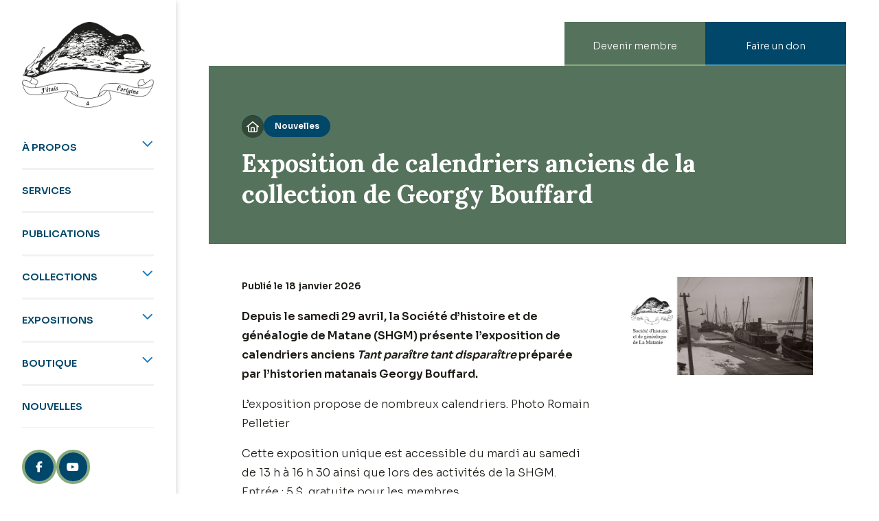

--- FILE ---
content_type: text/html; charset=UTF-8
request_url: https://shgmatane.org/82/exposition-de-calendriers-anciens-de-la-collection-de-georgy-bouffard/nouvelle.html
body_size: 6626
content:
<!DOCTYPE html>
<html class="no-js" lang="fr-CA" data-wf-page="661d66d898acaf9ba30763f6" data-wf-site="65b90cc5fa9a09a9c9b8fd5b" data-wa-col="51"><head>

	<title>Exposition de calendriers anciens de la collection de Georgy Bouffard | Soci&eacute;t&eacute; d&rsquo;histoire et de g&eacute;n&eacute;alogie de La Matanie </title>
	<meta charset="utf-8"><meta name="keywords" content="">
<meta property="og:type" content="website">
<meta property="og:image:width" content="1200">
<meta name="referrer" content="always">
<meta content="width=device-width, initial-scale=1" name="viewport">
<meta property="og:title" content="Exposition de calendriers anciens de la collection de Georgy Bouffard">
<meta property="og:url" content="https://shgmatane.org/82/exposition-de-calendriers-anciens-de-la-collection-de-georgy-bouffard/nouvelle.html">
<meta property="og:description" content="Depuis le samedi 29 avril, la Soci&eacute;t&eacute; d&rsquo;histoire et de g&eacute;n&eacute;alogie de Matane (SHGM) pr&eacute;sente l&rsquo;exposition de calendriers anciens Tant para&icirc;tre tant dis...">
<meta name="description" content="Depuis le samedi 29 avril, la Soci&eacute;t&eacute; d&rsquo;histoire et de g&eacute;n&eacute;alogie de Matane (SHGM) pr&eacute;sente l&rsquo;exposition de calendriers anciens Tant para&icirc;tre tant dis...">
<meta property="og:image" content="https://shgmatane.org/images/adaptive/Upload/Actualites/2018/2017-04-28-rp-s7-interieur-shgm-expo-calendriers-anciens-de-georgy-bouffard-affiche-170239-500x375.jpg">
	<meta name="csrfToken" content="VUzqWKiSnvXqSIlH5o9cBlEXymZQcOPCOex1wSGjaUp6fZhIcIdKtXVzFkJhg9PakiqdWdQrb86GZUSmvhy1MWgWTCUbDJlxaHP8VTQV1foBihalFcAMeUhLrHsR5SmNTEB0dALi4ejzHP9g50kK9g==">
	
	<link rel="stylesheet" href="/webartchitecte/css/aos/aos.css"><link rel="stylesheet" href="/webartchitecte/css/magnific-popup/magnific-popup.css"><link rel="stylesheet" href="/webartchitecte/css/version4/wagrid.css?v=2">
	<link rel="stylesheet" href="/webartchitecte/css/fontawesome.css">
<link rel="stylesheet" href="/webartchitecte/js/libs/slick-carousel/slick/slick.min.css"><link rel="stylesheet" href="/webartchitecte/js/libs/slick-carousel/slick/slick-theme.min.css?v=3"><link rel="stylesheet" href="/webartchitecte/js/libs/slick-carousel/slick/accessible-slick-theme.min.css"><link rel="stylesheet" href="/webartchitecte/css/plugins/foundation/wa-foundation.css">	<link href="https://shgmatane.org/82/exposition-de-calendriers-anciens-de-la-collection-de-georgy-bouffard/nouvelle.html" rel="canonical">
<link href="/css/normalize.css" rel="stylesheet" type="text/css">
<link href="/css/webflow.css" rel="stylesheet" type="text/css">
<link href="/css/shgm.webflow.min.css" rel="stylesheet" type="text/css">
<link href="/css/menu.css?v=1" rel="stylesheet" type="text/css">
<link href="https://fonts.googleapis.com" rel="preconnect">
<link href="https://fonts.gstatic.com" rel="preconnect" crossorigin="anonymous">
<link href="https://www.google-analytics.com" rel="preconnect">
<link href="https://www.googletagmanager.com" rel="preconnect">
<link href="https://www.google.com" rel="preconnect">
<link href="/images/Upload/Gabarits/images/favicon.png" rel="shortcut icon" type="image/x-icon">
<link href="/images/Upload/Gabarits/images/webclip.png" rel="apple-touch-icon">
<link rel="stylesheet" href="/webartchitecte/css/version4/partage.css">	<style>
* {
-webkit-font-smoothing: antialiased;
-moz-osx-font-smoothing: grayscale;
}
@media screen and (max-width: 479px) {
.padding-global .wa-padding-global {
padding-left :0;
padding-right :0;
}
}
</style>
	<script>
		document.cookie = 'resolution=' + Math.max(screen.width, screen.height) + ',' + window.devicePixelRatio + '; path=/; SameSite=Strict;';
		var csrfToken = "VUzqWKiSnvXqSIlH5o9cBlEXymZQcOPCOex1wSGjaUp6fZhIcIdKtXVzFkJhg9PakiqdWdQrb86GZUSmvhy1MWgWTCUbDJlxaHP8VTQV1foBihalFcAMeUhLrHsR5SmNTEB0dALi4ejzHP9g50kK9g==";
	</script>
	<script src="https://d3e54v103j8qbb.cloudfront.net/js/jquery-3.5.1.min.dc5e7f18c8.js?site=65b90cc5fa9a09a9c9b8fd5b" type="text/javascript" integrity="sha256-9/aliU8dGd2tb6OSsuzixeV4y/faTqgFtohetphbbj0=" crossorigin="anonymous"></script>
	</head>

<body data-lang="fr" class="nouvelle" id="Nouvelle-details">  
  
    
                                  <div class="page-wrapper">
    
    <!-- This file is automatically generated from Webartchitecte -->

<div class="w-nav-element w-nav-head sidebar sticky-container" id="sidebar" data-sticky-container="">
<div data-collapse="medium" data-animation="default" data-duration="400" data-wa-section="nav" data-easing="ease" data-easing2="ease" role="banner" class="nav-sidebar w-nav" data-sticky="" data-options="marginTop:0;stickyOn:large;">
<div class="stickyLogo">
      <div class="nav-sidebar_container">
        <div class="nav-sidebar_logo-wrapper">
          <a href="/" class="nav-sidebar_logo-link w-nav-brand" id="logo-brand"><img src="/images/Upload/Gabarits/images/logo-shgm.png" loading="lazy" alt="" class="nav2-sidebar_logo"></a>
        </div>

        <div class="nav-sidebar_menu-button w-nav-button" data-toggle="offCanvasMenu">
          <div class="nav_menu-icon w-embed"><svg width="1.25rem" height="1rem" viewBox="0 0 20 16" fill="none">
              <path d="M19 7H1C0.447715 7 0 7.44772 0 8C0 8.55228 0.447715 9 1 9H19C19.5523 9 20 8.55228 20 8C20 7.44772 19.5523 7 19 7Z" fill="currentColor"></path>
              <path d="M19 0H7C6.44772 0 6 0.447715 6 1C6 1.55228 6.44772 2 7 2H19C19.5523 2 20 1.55228 20 1C20 0.447715 19.5523 0 19 0Z" fill="currentColor"></path>
              <path d="M19 14H11C10.4477 14 10 14.4477 10 15C10 15.5523 10.4477 16 11 16H19C19.5523 16 20 15.5523 20 15C20 14.4477 19.5523 14 19 14Z" fill="currentColor"></path>
            </svg></div>
        </div>
      </div>  
    </div>
       <div class="nav-sidebar_menu-wrapper ">
          
          <div class="off-canvas position-right" id="offCanvasMenu" data-off-canvas="" data-options="inCanvasOn:large;">
            <div>
           <ul class="dropdown vertical menu" data-responsive-menu="accordion" data-multi-open="0" data-sticky-="1" data-stick-to-="stickyLogo" data-back-button='&lt;li class="js-drilldown-back"&gt;&lt;a tabindex="0"&gt;Pr&eacute;c&eacute;dent&lt;/a&gt;&lt;/li&gt;'>
<li class="has-submenu"><a href="#">&Agrave; propos</a>
<ul class="menu vertical nested">
<li><a href="/a-propos/mission.html">Mission</a></li>
<li><a href="/a-propos/conseil-administration.html">Conseil d&rsquo;administration</a></li>
<li><a href="/a-propos/mot-du-president.html">Mot du pr&eacute;sident</a></li>
<li><a href="/a-propos/historique.html">Historique</a></li>
<li><a href="/a-propos/partenaires-et-donateurs.html">Partenaires et donateurs</a></li>
<li><a href="/a-propos/benevoles.html">B&eacute;n&eacute;voles</a></li>
<li><a href="/a-propos/politiques-et-reglements.html">Politiques et r&egrave;glements</a></li>
<li><a href="/a-propos/nous-joindre.html">Nous joindre</a></li>
</ul>
</li>
<li><a href="/services.html">Services</a></li>
<li><a href="/publications.html">Publications</a></li>
<li class="has-submenu"><a href="#">Collections</a>
<ul class="menu vertical nested">
<li><a href="/collections/photographies.html">Photographies</a></li>
<li><a href="/collections/journaux-de-la-matanie.html">Journaux de la Matanie</a></li>
<li><a href="/collections/archives-genealogiques.html">Archives g&eacute;n&eacute;alogiques</a></li>
<li><a href="/collections/chroniques-historiques.html">Chroniques historiques</a></li>
</ul>
</li>
<li class="has-submenu"><a href="#">Expositions</a>
<ul class="menu vertical nested">
<li><a href="/expositions/claude-picher.html">Claude Picher</a></li>
<li><a href="/expositions/arts-religieux.html">Arts religieux</a></li>
</ul>
</li>
<li class="has-submenu"><a href="#">Boutique</a>
<ul class="menu vertical nested">
<li><a href="/boutique/revues-et-calendriers.html">Revues et Calendriers</a></li>
<li><a href="/boutique/livres-et-autres.html">Livres et autres</a></li>
<li><a href="/boutique/serigraphies.html">S&eacute;rigraphies</a></li>
<li><a href="/boutique/cartes-de-souhaits.html">Cartes de souhaits</a></li>
<li><a href="/boutique/cartes-postales.html">Cartes postales</a></li>
</ul>
</li>
<li><a href="/nouvelles.html">Nouvelles</a></li>
</ul>          
          <div class="nav-sidebar_social-wrapper">
          <div class="social_link-border">
          <a aria-label="Facebook link" href="https://www.facebook.com/people/Soci%C3%A9t%C3%A9-dhistoire-et-de-g%C3%A9n%C3%A9alogie-de-Matane/100072631412502/" target="_blank" class="social_link w-inline-block">
            <div class="icon_social">&#62366;</div>
          </a>
        </div>
        <div class="social_link-border">
          <a aria-label="Linkedin link" href="https://www.youtube.com/channel/UC8fL0XkHONAlTqaPKgrEZCw" target="_blank" class="social_link w-inline-block">
            <div class="icon_social">&#61799;</div>
          </a>
        </div>
      </div> </div>       </div>

        </div>
  
    </div>
    </div>    <main class="main-wrapper-sidebar">
            <section class="section_header-page">
        <div class="padding-global_header-page">
        <div class="submenutop w-nav-element">
          <div class="nav-right_wrapper">
            <div data-wa-menu="2" class="nav-right">
            <div data-wa-menu-item="" class="nav-right_item-1">
                <a href="/devenir-membre.html" class="nav-right_item-link w-inline-block">
                  <div class="nav-right_item-text">Devenir membre</div>
                </a>
              </div>
              <div class="nav-right_item-2">
                <a href="/faire-un-don.html" class="nav-right_item-link w-inline-block">
                  <div class="nav-right_item-text">Faire un don</div>
                </a>
              </div>
            </div>
          </div>
          </div>

                    <div class="header_padding-top">
           
            <div class="bg-color_secondary">
            <div class="header-new-page_component">
            <div class="container-regular">
                <div class="header-new_content-wrapper">
                  <div class="div-block-4">
                 

<nav aria-label="breadcrumb"><div class="breadcrumb-wrapper breadcrumb_wrapper"><div class="breadcrumb_home-wrapper"><a href="/" class="breadcrumb_link-home">&#61461;</a></div><div class="breadcrumb_link-wrapper active"><a href="/nouvelles.html"><span aria-current="page" class="breadcrumb_link">Nouvelles</span></a></div></div></nav>
                  <div class="wa-news_page-title">
                        <h1 class="heading-style-h2">Exposition de calendriers anciens de la collection de Georgy Bouffard<br></h1>
                      </div>
                </div>
                </div></div>
           
              </div>
            </div>
          </div>

        </div>
      </section>
   
      <div data-wa-cell="51" class=""><div class="wa-cell"><!--DEBUT 73--><div class="wa-padding-global">
<div class="wa-article article Classique module wa-grid container-article  pos1 last" id="73" data-padding="0" data-margin="0" data-mt="0" data-mb="0" data-item="article" data-art-id="73" data-actif="0" data-in-date="" data-out-date="" data-visible="1" data-wa-zone="" data-contenu=""><a id="ancre73" data-anchor="1" data-h1="0" data-title=""></a><!--module--><!-- This file is automatically generated from Webartchitecte Classique -->
<div data-wa-box="Classique" class="box-classique bg-box_none wa-box-margin">
                  <div class="wa-box-padding">
                    <div data-wa-box-title="1" class="box_title"></div>
                    <div data-wa-box-content="1" class="box_content">

                <section class="bg-color_alternate">
          <div class="container-regular">
            <div class="section-padding">
              <div class="padding-global">
                <div wa-articles-cell="" class="div-block-7">
                  <div class="div-block-6">
                    <div class="wa-news_page-date">
                      <div class="text-block-5"> Publi&eacute; le 18 janvier 2026</div>
                    </div>
                    <div class="div-block-8">
                    <p><strong>Depuis le samedi 29 avril, la Soci&eacute;t&eacute; d&rsquo;histoire et de g&eacute;n&eacute;alogie de Matane (SHGM) pr&eacute;sente l&rsquo;exposition de calendriers anciens <em>Tant para&icirc;tre tant dispara&icirc;tre </em>pr&eacute;par&eacute;e par l&rsquo;historien matanais Georgy Bouffard.</strong></p>
<div id="attachment_2918"><p>L&rsquo;exposition propose de nombreux calendriers. Photo Romain Pelletier</p></div>
<p>Cette exposition unique est accessible du mardi au samedi de 13 h &agrave; 16 h 30 ainsi que lors des activit&eacute;s de la SHGM. Entr&eacute;e : 5 $, gratuite pour les membres.</p>
<p><strong>Diffusion massive<br></strong></p>
<p>Georgy Bouffard rappelle que les calendriers font partie du d&eacute;cor de nos foyers depuis plus d&rsquo;un si&egrave;cle. Bon an mal an, ils ont &eacute;t&eacute; publi&eacute;s par centaines de milliers d&rsquo;exemplaires. Peu d&rsquo;&eacute;l&eacute;ments de notre culture mat&eacute;rielle ont re&ccedil;u une diffusion si massive.</p>
<p>Les entreprises commerciales ont &eacute;t&eacute; &agrave; l&rsquo;origine de cette propagation. Le calendrier servait de v&eacute;hicule publicitaire : raisons sociales, marques de produits s&rsquo;y inscrivaient bien en vue sous une illustration (paysage, etc.) qui ornait le haut de chaque calendrier.</p>
<div id="attachment_2919"><img src="/images/Upload/Actualites/2018/2017-04-28-rp-s7-interieur-shgm-expo-calendriers-anciens-de-georgy-bouffard-jesus-ange-enfant-oie-provenance-steven-gilbert-170336-500x375.jpg" alt="" width="500" height="375"><p>Exemples de calendriers reli&eacute;s &agrave; la religion. Photo Romain Pelletier</p></div>
<p><strong>Mais peu ont surv&eacute;cu</strong></p>
<p>Malgr&eacute; l&rsquo;immense diffusion, peu d&rsquo;exemplaires d&rsquo;anciens calendriers ont surv&eacute;cu. Par geste machinal, les gens jetaient le calendrier lorsque l&rsquo;ann&eacute;e prenait fin. Aujourd&rsquo;hui, il ne semble pas exister de collection de cet objet, ni dans les mus&eacute;es ni chez les individus. Les revues ou publications consacr&eacute;es au patrimoine n&rsquo;en ont jamais fait mention.</p>
<p>Les rares sp&eacute;cimens conserv&eacute;s semblent l&rsquo;avoir &eacute;t&eacute; gr&acirc;ce au hasard. On les avait oubli&eacute;s : ils &eacute;taient roul&eacute;s au fond d&rsquo;une valise ou d&rsquo;un tiroir ou ils &eacute;taient accroch&eacute;s aux murs de pi&egrave;ces secondaires de la maison (sous-sol, grenier, etc.) et aux murs de remises et entrep&ocirc;ts.</p>
<p> </p>
<div id="attachment_2920"><img src="/images/Upload/Actualites/2018/2017-04-28-rp-s7-interieur-shgm-expo-calendriers-anciens-de-georgy-bouffard-sexe-nu-femme-garage-poste-go-lave-auto-b.p.-70557-500x375.jpg" alt="" width="500" height="375"><p>Il y en avait de plus os&eacute;s distribu&eacute;s dans les garages. Photo Romain Pelletier</p></div>

  
                    </div>
                  </div>
                                    <div class="header-new_image-wrapper">
                  <a class="lightbox" href="/images/Upload/Actualites/2018/2017-04-28-rp-s7-interieur-shgm-expo-calendriers-anciens-de-georgy-bouffard-affiche-170239-500x375.jpg" data-wa-miniature="true">
                  <img class="ActualiteImage" src="/images/adaptive/600/1000/Upload/Actualites/2018/2017-04-28-rp-s7-interieur-shgm-expo-calendriers-anciens-de-georgy-bouffard-affiche-170239-500x375.jpg" data-img-responsive="1" srcset="/images/adaptive/600/1000/Upload/Actualites/2018/2017-04-28-rp-s7-interieur-shgm-expo-calendriers-anciens-de-georgy-bouffard-affiche-170239-500x375.jpg 400w, /images/adaptive/960/1000/Upload/Actualites/2018/2017-04-28-rp-s7-interieur-shgm-expo-calendriers-anciens-de-georgy-bouffard-affiche-170239-500x375.jpg 500w, /images/adaptive/1200/1200/Upload/Actualites/2018/2017-04-28-rp-s7-interieur-shgm-expo-calendriers-anciens-de-georgy-bouffard-affiche-170239-500x375.jpg 1000w, /images/adaptive/2400/2400/Upload/Actualites/2018/2017-04-28-rp-s7-interieur-shgm-expo-calendriers-anciens-de-georgy-bouffard-affiche-170239-500x375.jpg 1200w, /images/adaptive/1200/1200/Upload/Actualites/2018/2017-04-28-rp-s7-interieur-shgm-expo-calendriers-anciens-de-georgy-bouffard-affiche-170239-500x375.jpg 2x, /images/adaptive/2400/2400/Upload/Actualites/2018/2017-04-28-rp-s7-interieur-shgm-expo-calendriers-anciens-de-georgy-bouffard-affiche-170239-500x375.jpg 3x" loading="lazy"></a>  
     </div>
                                  </div>
                <div class="div-block-9"></div>
                <div class="div-block-10">
                  <div class="social_link-border">
                   <a aria-label="Partager" role="button" data-open="reveal-share" addthis:url="https://shgmatane.org/82/exposition-de-calendriers-anciens-de-la-collection-de-georgy-bouffard/nouvelle.html" addthis:title="Exposition de calendriers anciens de la collection de Georgy Bouffard" class="social_share-link w-inline-block">
                      <div class="icon_share">&#61540;</div>
                    </a>
                  </div>
<a href="/nouvelles.html" class="button is-text w-button 1">Voir les Nouvelles</a>
                </div>
              </div>
            </div>
          </div>
        </section>
        


</div>
                  </div>
                </div><!--finmodule-->
</div>
</div><!--FIN 73--></div></div>
    </main>
    <!-- This file is automatically generated from Webartchitecte -->
<footer data-wa-section="footer" class="footer7 bg-color_primary">
      <div class="main-wrapper-sidebar">
        <div class="padding-global">
          <div class="container-xlarge">
            <div class="padding-bottom padding-large"></div>
            <div class="footer7_content">
              <div class="footer7_info">
                <div class="footer7_logo-link"><img src="/images/Upload/Gabarits/images/logo-shgm.png" loading="lazy" alt="" class="footer7_logo"></div>
                <div class="footer7_links-wrapper text-size-small text-weight-bold text-style-link">
                  <a href="/a-propos/nous-joindre.html" class="footer7_link">Nous joindre</a>
                  <a href="/conditions-utilisation.html" class="footer7_link">Conditions d'utilisation</a>
                  <a href="/confidentialite.html" class="footer7_link">Politique de confidentialit&eacute;</a>
                </div>
              </div>
              <div class="footer7_social-wrapper">
                <div class="social_link-border">
                  <a aria-label="Facebook link" href="https://www.facebook.com/people/Soci%C3%A9t%C3%A9-dhistoire-et-de-g%C3%A9n%C3%A9alogie-de-Matane/100072631412502/" target="_blank" class="social_link w-inline-block">
                    <div class="icon_social">&#62366;</div>
                  </a>
                </div>
                <div class="social_link-border">
                  <a aria-label="link" href="https://www.youtube.com/channel/UC8fL0XkHONAlTqaPKgrEZCw" target="_blank" class="social_link w-inline-block">
                    <div class="icon_social">&#61799;</div>
                  </a>
                </div>
                <div class="social_link-border">
                  <a aria-label="Partage link" href="#" target="_blank" class="social_share-link w-inline-block" data-open="reveal-share" aria-haspopup="dialog">
                    <div class="icon_share">&#61540;</div>
                  </a>
                </div>
              </div>
            </div>
            <div class="padding-bottom padding-medium"></div>
            <div class="footer7_bottom">
              <div class="text-size-small">
                <div>Soci&eacute;t&eacute; d&rsquo;histoire et de g&eacute;n&eacute;alogie de La Matanie &copy; 2026 Tous droits r&eacute;serv&eacute;s.</div>
              </div>
              <div class="text-size-small">
                <div>R&eacute;alisation : <a href="https://www.kaleidos.ca" class="text-style-link">Kaleidos agence Web</a>
                </div>
              </div>
            </div>
            <div class="padding-bottom padding-medium"></div>
          </div>
        </div>
      </div>
    </footer>
    <div class="reveal wa-reveal wa-small-reveal  wa-share-reveal" id="reveal-share" data-reveal="" data-append-to_="div.off-canvas-wrapper-inner">
  
	<div class="wa-title-share">Partagez cette page sur :</div>  
	
	<div class="wa-grid-sharing">
		
	<div class="wa-cell-sharing">
		<a class="wa-resp-sharing-button__link sharingPopup" href="#" data-url="https://facebook.com/sharer/sharer.php?u=https://shgmatane.org/82/exposition-de-calendriers-anciens-de-la-collection-de-georgy-bouffard/nouvelle.html" rel="noopener" aria-label="Facebook">
	  <div class="wa-resp-sharing-button wa-resp-sharing-button--facebook wa-resp-sharing-button--small"><div aria-hidden="true" class="wa-resp-sharing-button__icon wa-resp-sharing-button__icon--solid">
		<span class="fa fa-facebook"></span></div>
		  <span class="hide">Facebook</span></div>
	</a></div>
		
	<div class="wa-cell-sharing">
	<a class="wa-resp-sharing-button__link sharingPopup" href="#" data-url="https://twitter.com/intent/tweet/?text=Exposition de calendriers anciens de la collection de Georgy Bouffard&amp;url=https://shgmatane.org/82/exposition-de-calendriers-anciens-de-la-collection-de-georgy-bouffard/nouvelle.html" rel="noopener" aria-label="Twitter">
	  <div class="wa-resp-sharing-button wa-resp-sharing-button--twitter wa-resp-sharing-button--small"><div aria-hidden="true" class="wa-resp-sharing-button__icon wa-resp-sharing-button__icon--solid">
		<span class="fa fa-twitter"></span></div><span class="hide">Twitter</span></div>
	</a></div>
	
	<div class="wa-cell-sharing">
	<a class="wa-resp-sharing-button__link" href="mailto:?subject=Exposition%20de%20calendriers%20anciens%20de%20la%20collection%20de%20Georgy%20Bouffard&amp;body=https://shgmatane.org/82/exposition-de-calendriers-anciens-de-la-collection-de-georgy-bouffard/nouvelle.html" target="_self" rel="noopener" aria-label="E-Mail">
	  <div class="wa-resp-sharing-button wa-resp-sharing-button--email wa-resp-sharing-button--small"><div aria-hidden="true" class="wa-resp-sharing-button__icon wa-resp-sharing-button__icon--solid">
		<span class="fa fa-envelope"></span></div><span class="hide">E-Mail</span></div>
	</a>
</div>
	
	<div class="wa-cell-sharing">
	<a class="wa-resp-sharing-button__link sharingPopup" href="#" data-url="https://pinterest.com/pin/create/button/?url=https://shgmatane.org/82/exposition-de-calendriers-anciens-de-la-collection-de-georgy-bouffard/nouvelle.html&amp;media=https://shgmatane.org/images/Upload/Partage/partage.jpg&amp;description=Exposition de calendriers anciens de la collection de Georgy Bouffard" rel="noopener" aria-label="Pinterest">
	  <div class="wa-resp-sharing-button wa-resp-sharing-button--pinterest wa-resp-sharing-button--small"><div aria-hidden="true" class="wa-resp-sharing-button__icon wa-resp-sharing-button__icon--solid">
		<span class="fa fa-pinterest-p"></span></div><span class="hide">Pinterest</span></div>
	</a></div>
	
	<div class="wa-cell-sharing">
	<a class="wa-resp-sharing-button__link sharingPopup" href="#" data-url="https://www.linkedin.com/shareArticle?mini=true&amp;url=https://shgmatane.org/82/exposition-de-calendriers-anciens-de-la-collection-de-georgy-bouffard/nouvelle.html&amp;title=Exposition de calendriers anciens de la collection de Georgy Bouffard&amp;summary=Exposition de calendriers anciens de la collection de Georgy Bouffard&amp;source=https://shgmatane.org/82/exposition-de-calendriers-anciens-de-la-collection-de-georgy-bouffard/nouvelle.html" rel="noopener" aria-label="LinkedIn">
	  <div class="wa-resp-sharing-button wa-resp-sharing-button--linkedin wa-resp-sharing-button--small"><div aria-hidden="true" class="wa-resp-sharing-button__icon wa-resp-sharing-button__icon--solid">
		<span class="fa fa-linkedin"></span></div><span class="hide">LinkedIn</span></div>
	</a></div>
		<div class="wa-cell-sharing">
	<a class="wa-resp-sharing-button__link sharingPopup" href="#" data-clipboard="https://shgmatane.org/82/exposition-de-calendriers-anciens-de-la-collection-de-georgy-bouffard/nouvelle.html" aria-label="Clipboard" title="Copier le lien">
	  <div class="wa-resp-sharing-button wa-resp-sharing-button--clipboard wa-resp-sharing-button--small"><div aria-hidden="true" class="wa-resp-sharing-button__icon wa-resp-sharing-button__icon--solid">
		<span class="fa fa-link"></span></div><span class="hide">Copier le lien</span></div>
	</a></div>
	</div>
	<div class="wa-grid-x align-center"><input type="text" value="https://shgmatane.org/82/exposition-de-calendriers-anciens-de-la-collection-de-georgy-bouffard/nouvelle.html" readonly name="urlshare"></div>
  <button class="wa-close-button wa-close-button-share" data-close="" aria-label="Close modal" type="button">
       <span aria-hidden="true"><span class="ftlo-close"></span></span>
  </button>
</div>
  </div>
    <!-- scriptSystem -->

	<script src="/webartchitecte/js/libs/slick-carousel/slick/slick.min.js?v=3"></script>

	<script src="/webartchitecte/js/libs/what-input/dist/what-input.min.js"></script>
	<script src="/webartchitecte/js/libs/foundation/wa-foundation.js"></script>
<!-- fin scriptSystem -->
<script>(function(w,d,s,l,i){w[l]=w[l]||[];w[l].push({'gtm.start':
new Date().getTime(),event:'gtm.js'});var f=d.getElementsByTagName(s)[0],
j=d.createElement(s),dl=l!='dataLayer'?'&l='+l:'';j.async=true;j.src=
'https://www.googletagmanager.com/gtm.js?id='+i+dl;f.parentNode.insertBefore(j,f);
})(window,document,'script','dataLayer','GTM-T48QCDLG');</script>
<script src="https://ajax.googleapis.com/ajax/libs/webfont/1.6.26/webfont.js" type="text/javascript"></script>
<script type="text/javascript">WebFont.load({  google: {    families: ["Sora:300,600","Lora:regular,700,italic,700italic"]  }});</script>
<script type="text/javascript">!function(o,c){var n=c.documentElement,t=" w-mod-";n.className+=t+"js",("ontouchstart"in o||o.DocumentTouch&&c instanceof DocumentTouch)&&(n.className+=t+"touch")}(window,document);</script>
<script src="/js/menu.js"></script>
<script src="/webartchitecte/js/version4/share-btn.js?v=1"></script>
<script src="/js/webflow.js" type="text/javascript"></script>
	<script src="/webartchitecte/js/version4/site.js"></script>
<script src="/webartchitecte/js/magnific-popup/jquery.magnific-popup.min.js"></script><script src="/webartchitecte/js/aos/aos.js"></script>    <script>
      AOS.init();
    </script>
<!-- fin de gabarit -->
</body>



</html>


--- FILE ---
content_type: text/css;charset=UTF-8
request_url: https://shgmatane.org/webartchitecte/css/version4/wagrid.css?v=2
body_size: 11511
content:
:root{--wa-grid-container-max:0;--wa-section-width:100vw;--wa-max-section-width:102.5rem;--wa-section-padding:0;--wa-section-small-width:100%;--wa-section-small-width-medium:75%;--wa-section-small-width-large:66.6666666667%;--wa-section-small-width-xlarge:66.6667%;--wa-section-small-width-xxlarge:960px;--wa-section-small-padding:1.25rem;--wa-section-small-padding-medium:0;--wa-section-small-padding-large:1.75rem;--wa-section-small-padding-xlarge:5rem;--wa-section-small-padding-xxlarge:0;--wa-section-medium-width:100%;--wa-section-medium-width-medium:50%;--wa-section-medium-width-large:50%;--wa-section-medium-width-xlarge:50%;--wa-section-medium-width-xxlarge:50%;--wa-section-medium-padding:1.25rem;--wa-section-medium-padding-medium:2.5rem;--wa-section-medium-padding-large:2.5rem;--wa-section-medium-padding-xlarge:6.25rem;--wa-section-medium-padding-xxlarge:6.25rem;--wa-section-large-width:100%;--wa-section-large-width-medium:33.3333333333%;--wa-section-large-width-large:33.3333333333%;--wa-section-large-width-xlarge:33.3333333333%;--wa-section-large-width-xxlarge:33.3333333333%;--wa-section-large-padding:1.25rem;--wa-section-large-padding-medium:2.5rem;--wa-section-large-padding-large:2.5rem;--wa-section-large-padding-xlarge:2.5rem;--wa-section-large-padding-xxlarge:2.5rem;--wa-section-full-width:100%;--wa-section-full-padding:0;--wa-section-width-xsmall:calc(var(--wa-grid-container-max)*0.4);--wa-max-section-width-medium:calc(var(--wa-grid-container-max)*0.7);--wa-max-section-width-large:calc(var(--wa-grid-container-max)*0.4);--wa-max-section-width-xxlarge:calc(var(--wa-grid-container-max)*0.4);--wa-section-margin-left:-50vw;--wa-section-margin-right:-50vw;--wa-section-margin-gutters:1.25rem;--wa-container-padding-x-medium:2.5rem;--wa-container-padding-x-large:3.75rem;--wa-container-padding-x-xlarge:6.25rem;--wa-container-padding-x-xxlarge:6.875rem;--wa-container-padding-x:var(--wa-container-padding-x-medium);--wa-max-width:75rem;--wa-grid-margin-cell-width:calc(100% - 1.25rem);--wa-grid-margin-cell-margin-x:var(--grille--gap,0.625rem);--wa-grid-margin-cell-width-medium:calc(100% - 1.875rem);--wa-grid-margin-cell-width-large:calc(100% - 1.875rem);--wa-grid-margin-cell-width-xlarge:calc(100% - 1.875rem);--wa-grid-margin-cell-width-xxlarge:calc(100% - 1.875rem);--wa-grid-margin-cell-margin-x-medium:var(--grille--gap,0.9375rem);--wa-grid-margin-cell-margin-x-large:var(--grille--gap,0.9375rem);--wa-grid-margin-cell-margin-x-xlarge:var(--grille--gap,0.9375rem);--wa-grid-margin-cell-margin-x-xxlarge:var(--grille--gap,0.9375rem);--wa-cell-padding-right:0.625rem;--wa-cell-padding-left:0.625rem;--wa-cell-padding-right-medium:0.9375rem;--wa-cell-padding-left-medium:0.9375rem;--wa-cell-padding-right-large:0.9375rem;--wa-cell-padding-left-large:0.9375rem;--wa-cell-padding-right-xlarge:0.9375rem;--wa-cell-padding-left-xlarge:0.9375rem;--wa-cell-padding-right-xxlarge:0.9375rem;--wa-cell-padding-left-xxlarge:0.9375rem;--wa-file-icon-width:48px;--wa-pagination-li-margin:1rem;--wa-pagination-li-display:inline-block;--wa-pagination-li-padding:0;--wa-module-liste-grille-min-col-width:320px}@media print,screen and (min-width:48em){:root{--wa-grid-container-max:768px;--wa-max-section-width:var(--wa-max-section-width-medium);--wa-section-small-width:var(--wa-section-small-width-medium);--wa-section-medium-width:var(--wa-section-medium-width-medium);--wa-section-large-width:var(--wa-section-large-width-medium);--wa-section-small-padding:var(--wa-section-small-padding-medium);--wa-section-medium-padding:var(--wa-section-medium-padding-medium);--wa-section-large-padding:var(--wa-section-large-padding-medium);--wa-container-padding-x:var(--wa-container-padding-x-medium);--wa-grid-margin-cell-width:var(--wa-grid-margin-cell-width-medium);--wa-grid-margin-cell-margin-x:var(--wa-grid-margin-cell-margin-x-medium);--wa-cell-padding-right:var(--wa-cell-padding-right-medium);--wa-cell-padding-left:var(--wa-cell-padding-left-medium)}}@media print,screen and (min-width:62em){:root{--wa-grid-container-max:992px;--wa-max-section-width:var(--wa-max-section-width-large);--wa-section-small-width:var(--wa-section-small-width-large);--wa-section-medium-width:var(--wa-section-medium-width-large);--wa-section-large-width:var(--wa-section-large-width-large);--wa-section-small-padding:var(--wa-section-small-padding-large);--wa-section-medium-padding:var(--wa-section-medium-padding-large);--wa-section-large-padding:var(--wa-section-large-padding-large);--wa-container-padding-x:var(--wa-container-padding-x-large);--wa-grid-margin-cell-width:var(--wa-grid-margin-cell-width-large);--wa-grid-margin-cell-margin-x:var(--wa-grid-margin-cell-margin-x-large);--wa-cell-padding-right:var(--wa-cell-padding-right-large);--wa-cell-padding-left:var(--wa-cell-padding-left-large)}}@media screen and (min-width:85.375em){:root{--wa-grid-container-max:1366px;--wa-max-section-width:var(--wa-max-section-width-xlarge);--wa-section-small-width:var(--wa-section-small-width-xlarge);--wa-section-medium-width:var(--wa-section-medium-width-xlarge);--wa-section-large-width:var(--wa-section-large-width-xlarge);--wa-section-small-padding:var(--wa-section-small-padding-xlarge);--wa-section-medium-padding:var(--wa-section-medium-padding-xlarge);--wa-section-large-padding:var(--wa-section-large-padding-xlarge);--wa-container-padding-x:var(--wa-container-padding-x-xlarge);--wa-grid-margin-cell-width:var(--wa-grid-margin-cell-width-xlarge);--wa-grid-margin-cell-margin-x:var(--wa-grid-margin-cell-margin-x-xlarge);--wa-cell-padding-right:var(--wa-cell-padding-right-xlarge);--wa-cell-padding-left:var(--wa-cell-padding-left-xlarge)}}@media screen and (min-width:100em){:root{--wa-grid-container-max:1600px;--wa-max-section-width:var(--wa-max-section-width-xxlarge);--wa-section-small-width:var(--wa-section-small-width-xxlarge);--wa-section-medium-width:var(--wa-section-medium-width-xxlarge);--wa-section-large-width:var(--wa-section-large-width-xxlarge);--wa-section-small-padding:var(--wa-section-small-padding-xxlarge);--wa-section-medium-padding:var(--wa-section-medium-padding-xxlarge);--wa-section-large-padding:var(--wa-section-large-padding-xxlarge);--wa-container-padding-x:var(--wa-container-padding-x-xxlarge);--wa-grid-margin-cell-width:var(--wa-grid-margin-cell-width-xxlarge);--wa-grid-margin-cell-margin-x:var(--wa-grid-margin-cell-margin-x-xxlarge);--wa-cell-padding-right:var(--wa-cell-padding-right-xxlarge);--wa-cell-padding-left:var(--wa-cell-padding-left-xxlarge)}}.wa-section{left:var(--wa-section-left,50%);margin-left:var(--wa-section-margin-left,auto);margin-right:var(--wa-section-margin-right,auto);padding-bottom:var(--wa-section-padding-bottom,auto);padding-top:var(--wa-section-padding-top,auto);position:var(--wa-section-position,relative);right:var(--wa-section-right,50%);width:var(--wa-section-width)}.wa-section-container-inner{--wagridgutter:calc(var(--wa-grid-margin-cell-margin-x, 0.9375rem)*1);max-width:var(--wa-max-section-width);padding-left:var(--wa-section-padding);padding-right:var(--wa-section-padding)}.wa-section-container-inner .wa-grid-layout{grid-column-gap:var(--grille--gap);grid-row-gap:var(--grille--gap);display:grid;grid-template-columns:1fr;justify-content:center}@media print,screen and (min-width:48em){.wa-section-container-inner .wa-grid-layout-2{grid-template-columns:repeat(2,1fr)}.wa-section-container-inner .wa-grid-layout-3{grid-template-columns:repeat(3,1fr)}.wa-section-container-inner .wa-grid-layout-4{grid-template-columns:repeat(4,1fr)}.wa-section-container-inner .wa-grid-layout-3-4{grid-template-columns:1fr 3fr}.wa-section-container-inner .wa-grid-layout-4-3{grid-template-columns:3fr 1fr}.wa-section-container-inner .wa-grid-layout-5-7{grid-template-columns:5fr 7fr}.wa-section-container-inner .wa-grid-layout-7-5{grid-template-columns:7fr 5fr}.wa-section-container-inner .wa-grid-margin-x{margin-left:0;margin-right:0}}.wa-section-container-inner .wa-grid-margin-x>.wa-cell{margin-left:0;margin-right:0}@media print,screen and (min-width:48em){.wa-section-container-inner .wa-grid-margin-x>.wa-cell{margin-bottom:0}}.wa-section-container-inner .wa-grid-margin-x>.wa-cell{margin-bottom:calc(var(--wagridgutter, .9375rem)*1);width:100%}.wa-section-container-inner .wa-grid-margin-x>.wa-cell:last-child{margin-bottom:0}.wa-section-container-inner .wa-grid-margin-x>.wa-cell.wa-small-1{margin-left:calc(var(--wagridgutter, .9375rem)/2);margin-right:calc(var(--wagridgutter, .9375rem)/2);width:calc(8.33333% - var(--wagridgutter, .9375rem)*1)}.wa-section-container-inner .wa-grid-margin-x>.wa-cell:first-child.wa-small-1{margin-left:0}.wa-section-container-inner .wa-grid-margin-x>.wa-cell:last-child.wa-small-1{margin-right:0}.wa-section-container-inner .wa-grid-margin-x>.wa-cell.wa-small-2{margin-left:calc(var(--wagridgutter, .9375rem)/2);margin-right:calc(var(--wagridgutter, .9375rem)/2);width:calc(16.66666% - var(--wagridgutter, .9375rem)*1)}.wa-section-container-inner .wa-grid-margin-x>.wa-cell:first-child.wa-small-2{margin-left:0}.wa-section-container-inner .wa-grid-margin-x>.wa-cell:last-child.wa-small-2{margin-right:0}.wa-section-container-inner .wa-grid-margin-x>.wa-cell.wa-small-3{margin-left:calc(var(--wagridgutter, .9375rem)/2);margin-right:calc(var(--wagridgutter, .9375rem)/2);width:calc(24.99999% - var(--wagridgutter, .9375rem)*1)}.wa-section-container-inner .wa-grid-margin-x>.wa-cell:first-child.wa-small-3{margin-left:0}.wa-section-container-inner .wa-grid-margin-x>.wa-cell:last-child.wa-small-3{margin-right:0}.wa-section-container-inner .wa-grid-margin-x>.wa-cell.wa-small-4{margin-left:calc(var(--wagridgutter, .9375rem)/2);margin-right:calc(var(--wagridgutter, .9375rem)/2);width:calc(33.33332% - var(--wagridgutter, .9375rem)*1)}.wa-section-container-inner .wa-grid-margin-x>.wa-cell:first-child.wa-small-4{margin-left:0}.wa-section-container-inner .wa-grid-margin-x>.wa-cell:last-child.wa-small-4{margin-right:0}.wa-section-container-inner .wa-grid-margin-x>.wa-cell.wa-small-5{margin-left:calc(var(--wagridgutter, .9375rem)/2);margin-right:calc(var(--wagridgutter, .9375rem)/2);width:calc(41.66665% - var(--wagridgutter, .9375rem)*1)}.wa-section-container-inner .wa-grid-margin-x>.wa-cell:first-child.wa-small-5{margin-left:0}.wa-section-container-inner .wa-grid-margin-x>.wa-cell:last-child.wa-small-5{margin-right:0}.wa-section-container-inner .wa-grid-margin-x>.wa-cell.wa-small-6{margin-left:calc(var(--wagridgutter, .9375rem)/2);margin-right:calc(var(--wagridgutter, .9375rem)/2);width:calc(49.99998% - var(--wagridgutter, .9375rem)*1)}.wa-section-container-inner .wa-grid-margin-x>.wa-cell:first-child.wa-small-6{margin-left:0}.wa-section-container-inner .wa-grid-margin-x>.wa-cell:last-child.wa-small-6{margin-right:0}.wa-section-container-inner .wa-grid-margin-x>.wa-cell.wa-small-7{margin-left:calc(var(--wagridgutter, .9375rem)/2);margin-right:calc(var(--wagridgutter, .9375rem)/2);width:calc(58.33331% - var(--wagridgutter, .9375rem)*1)}.wa-section-container-inner .wa-grid-margin-x>.wa-cell:first-child.wa-small-7{margin-left:0}.wa-section-container-inner .wa-grid-margin-x>.wa-cell:last-child.wa-small-7{margin-right:0}.wa-section-container-inner .wa-grid-margin-x>.wa-cell.wa-small-8{margin-left:calc(var(--wagridgutter, .9375rem)/2);margin-right:calc(var(--wagridgutter, .9375rem)/2);width:calc(66.66664% - var(--wagridgutter, .9375rem)*1)}.wa-section-container-inner .wa-grid-margin-x>.wa-cell:first-child.wa-small-8{margin-left:0}.wa-section-container-inner .wa-grid-margin-x>.wa-cell:last-child.wa-small-8{margin-right:0}.wa-section-container-inner .wa-grid-margin-x>.wa-cell.wa-small-9{margin-left:calc(var(--wagridgutter, .9375rem)/2);margin-right:calc(var(--wagridgutter, .9375rem)/2);width:calc(74.99997% - var(--wagridgutter, .9375rem)*1)}.wa-section-container-inner .wa-grid-margin-x>.wa-cell:first-child.wa-small-9{margin-left:0}.wa-section-container-inner .wa-grid-margin-x>.wa-cell:last-child.wa-small-9{margin-right:0}.wa-section-container-inner .wa-grid-margin-x>.wa-cell.wa-small-10{margin-left:calc(var(--wagridgutter, .9375rem)/2);margin-right:calc(var(--wagridgutter, .9375rem)/2);width:calc(83.3333% - var(--wagridgutter, .9375rem)*1)}.wa-section-container-inner .wa-grid-margin-x>.wa-cell:first-child.wa-small-10{margin-left:0}.wa-section-container-inner .wa-grid-margin-x>.wa-cell:last-child.wa-small-10{margin-right:0}.wa-section-container-inner .wa-grid-margin-x>.wa-cell.wa-small-11{margin-left:calc(var(--wagridgutter, .9375rem)/2);margin-right:calc(var(--wagridgutter, .9375rem)/2);width:calc(91.66663% - var(--wagridgutter, .9375rem)*1)}.wa-section-container-inner .wa-grid-margin-x>.wa-cell:first-child.wa-small-11{margin-left:0}.wa-section-container-inner .wa-grid-margin-x>.wa-cell:last-child.wa-small-11{margin-right:0}.wa-section-container-inner .wa-grid-margin-x>.wa-cell.wa-small-12{margin-left:calc(var(--wagridgutter, .9375rem)/2);margin-right:calc(var(--wagridgutter, .9375rem)/2);width:calc(99.99996% - var(--wagridgutter, .9375rem)*1)}.wa-section-container-inner .wa-grid-margin-x>.wa-cell:first-child.wa-small-12{margin-left:0}.wa-section-container-inner .wa-grid-margin-x>.wa-cell:last-child.wa-small-12{margin-right:0}@media print,screen and (min-width:48em){.wa-section-container-inner .wa-grid-margin-x>.wa-cell.wa-small-1{margin-left:calc(var(--wagridgutter, .9375rem)/2);margin-right:calc(var(--wagridgutter, .9375rem)/2);width:calc(8.33333% - var(--wagridgutter, .9375rem)*1)}.wa-section-container-inner .wa-grid-margin-x>.wa-cell:first-child.wa-small-1{margin-left:0}.wa-section-container-inner .wa-grid-margin-x>.wa-cell:last-child.wa-small-1{margin-right:0}.wa-section-container-inner .wa-grid-margin-x>.wa-cell.wa-small-2{margin-left:calc(var(--wagridgutter, .9375rem)/2);margin-right:calc(var(--wagridgutter, .9375rem)/2);width:calc(16.66666% - var(--wagridgutter, .9375rem)*1)}.wa-section-container-inner .wa-grid-margin-x>.wa-cell:first-child.wa-small-2{margin-left:0}.wa-section-container-inner .wa-grid-margin-x>.wa-cell:last-child.wa-small-2{margin-right:0}.wa-section-container-inner .wa-grid-margin-x>.wa-cell.wa-small-3{margin-left:calc(var(--wagridgutter, .9375rem)/2);margin-right:calc(var(--wagridgutter, .9375rem)/2);width:calc(24.99999% - var(--wagridgutter, .9375rem)*1)}.wa-section-container-inner .wa-grid-margin-x>.wa-cell:first-child.wa-small-3{margin-left:0}.wa-section-container-inner .wa-grid-margin-x>.wa-cell:last-child.wa-small-3{margin-right:0}.wa-section-container-inner .wa-grid-margin-x>.wa-cell.wa-small-4{margin-left:calc(var(--wagridgutter, .9375rem)/2);margin-right:calc(var(--wagridgutter, .9375rem)/2);width:calc(33.33332% - var(--wagridgutter, .9375rem)*1)}.wa-section-container-inner .wa-grid-margin-x>.wa-cell:first-child.wa-small-4{margin-left:0}.wa-section-container-inner .wa-grid-margin-x>.wa-cell:last-child.wa-small-4{margin-right:0}.wa-section-container-inner .wa-grid-margin-x>.wa-cell.wa-small-5{margin-left:calc(var(--wagridgutter, .9375rem)/2);margin-right:calc(var(--wagridgutter, .9375rem)/2);width:calc(41.66665% - var(--wagridgutter, .9375rem)*1)}.wa-section-container-inner .wa-grid-margin-x>.wa-cell:first-child.wa-small-5{margin-left:0}.wa-section-container-inner .wa-grid-margin-x>.wa-cell:last-child.wa-small-5{margin-right:0}.wa-section-container-inner .wa-grid-margin-x>.wa-cell.wa-small-6{margin-left:calc(var(--wagridgutter, .9375rem)/2);margin-right:calc(var(--wagridgutter, .9375rem)/2);width:calc(49.99998% - var(--wagridgutter, .9375rem)*1)}.wa-section-container-inner .wa-grid-margin-x>.wa-cell:first-child.wa-small-6{margin-left:0}.wa-section-container-inner .wa-grid-margin-x>.wa-cell:last-child.wa-small-6{margin-right:0}.wa-section-container-inner .wa-grid-margin-x>.wa-cell.wa-small-7{margin-left:calc(var(--wagridgutter, .9375rem)/2);margin-right:calc(var(--wagridgutter, .9375rem)/2);width:calc(58.33331% - var(--wagridgutter, .9375rem)*1)}.wa-section-container-inner .wa-grid-margin-x>.wa-cell:first-child.wa-small-7{margin-left:0}.wa-section-container-inner .wa-grid-margin-x>.wa-cell:last-child.wa-small-7{margin-right:0}.wa-section-container-inner .wa-grid-margin-x>.wa-cell.wa-small-8{margin-left:calc(var(--wagridgutter, .9375rem)/2);margin-right:calc(var(--wagridgutter, .9375rem)/2);width:calc(66.66664% - var(--wagridgutter, .9375rem)*1)}.wa-section-container-inner .wa-grid-margin-x>.wa-cell:first-child.wa-small-8{margin-left:0}.wa-section-container-inner .wa-grid-margin-x>.wa-cell:last-child.wa-small-8{margin-right:0}.wa-section-container-inner .wa-grid-margin-x>.wa-cell.wa-small-9{margin-left:calc(var(--wagridgutter, .9375rem)/2);margin-right:calc(var(--wagridgutter, .9375rem)/2);width:calc(74.99997% - var(--wagridgutter, .9375rem)*1)}.wa-section-container-inner .wa-grid-margin-x>.wa-cell:first-child.wa-small-9{margin-left:0}.wa-section-container-inner .wa-grid-margin-x>.wa-cell:last-child.wa-small-9{margin-right:0}.wa-section-container-inner .wa-grid-margin-x>.wa-cell.wa-small-10{margin-left:calc(var(--wagridgutter, .9375rem)/2);margin-right:calc(var(--wagridgutter, .9375rem)/2);width:calc(83.3333% - var(--wagridgutter, .9375rem)*1)}.wa-section-container-inner .wa-grid-margin-x>.wa-cell:first-child.wa-small-10{margin-left:0}.wa-section-container-inner .wa-grid-margin-x>.wa-cell:last-child.wa-small-10{margin-right:0}.wa-section-container-inner .wa-grid-margin-x>.wa-cell.wa-small-11{margin-left:calc(var(--wagridgutter, .9375rem)/2);margin-right:calc(var(--wagridgutter, .9375rem)/2);width:calc(91.66663% - var(--wagridgutter, .9375rem)*1)}.wa-section-container-inner .wa-grid-margin-x>.wa-cell:first-child.wa-small-11{margin-left:0}.wa-section-container-inner .wa-grid-margin-x>.wa-cell:last-child.wa-small-11{margin-right:0}.wa-section-container-inner .wa-grid-margin-x>.wa-cell.wa-small-12{margin-left:calc(var(--wagridgutter, .9375rem)/2);margin-right:calc(var(--wagridgutter, .9375rem)/2);width:calc(99.99996% - var(--wagridgutter, .9375rem)*1)}.wa-section-container-inner .wa-grid-margin-x>.wa-cell:first-child.wa-small-12{margin-left:0}.wa-section-container-inner .wa-grid-margin-x>.wa-cell:last-child.wa-small-12{margin-right:0}.wa-section-container-inner .wa-grid-margin-x>.wa-cell.wa-medium-1{margin-left:calc(var(--wagridgutter, .9375rem)/2);margin-right:calc(var(--wagridgutter, .9375rem)/2);width:calc(8.33333% - var(--wagridgutter, .9375rem)*1)}.wa-section-container-inner .wa-grid-margin-x>.wa-cell:first-child.wa-medium-1{margin-left:0}.wa-section-container-inner .wa-grid-margin-x>.wa-cell:last-child.wa-medium-1{margin-right:0}.wa-section-container-inner .wa-grid-margin-x>.wa-cell.wa-medium-2{margin-left:calc(var(--wagridgutter, .9375rem)/2);margin-right:calc(var(--wagridgutter, .9375rem)/2);width:calc(16.66666% - var(--wagridgutter, .9375rem)*1)}.wa-section-container-inner .wa-grid-margin-x>.wa-cell:first-child.wa-medium-2{margin-left:0}.wa-section-container-inner .wa-grid-margin-x>.wa-cell:last-child.wa-medium-2{margin-right:0}.wa-section-container-inner .wa-grid-margin-x>.wa-cell.wa-medium-3{margin-left:calc(var(--wagridgutter, .9375rem)/2);margin-right:calc(var(--wagridgutter, .9375rem)/2);width:calc(24.99999% - var(--wagridgutter, .9375rem)*1)}.wa-section-container-inner .wa-grid-margin-x>.wa-cell:first-child.wa-medium-3{margin-left:0}.wa-section-container-inner .wa-grid-margin-x>.wa-cell:last-child.wa-medium-3{margin-right:0}.wa-section-container-inner .wa-grid-margin-x>.wa-cell.wa-medium-4{margin-left:calc(var(--wagridgutter, .9375rem)/2);margin-right:calc(var(--wagridgutter, .9375rem)/2);width:calc(33.33332% - var(--wagridgutter, .9375rem)*1)}.wa-section-container-inner .wa-grid-margin-x>.wa-cell:first-child.wa-medium-4{margin-left:0}.wa-section-container-inner .wa-grid-margin-x>.wa-cell:last-child.wa-medium-4{margin-right:0}.wa-section-container-inner .wa-grid-margin-x>.wa-cell.wa-medium-5{margin-left:calc(var(--wagridgutter, .9375rem)/2);margin-right:calc(var(--wagridgutter, .9375rem)/2);width:calc(41.66665% - var(--wagridgutter, .9375rem)*1)}.wa-section-container-inner .wa-grid-margin-x>.wa-cell:first-child.wa-medium-5{margin-left:0}.wa-section-container-inner .wa-grid-margin-x>.wa-cell:last-child.wa-medium-5{margin-right:0}.wa-section-container-inner .wa-grid-margin-x>.wa-cell.wa-medium-6{margin-left:calc(var(--wagridgutter, .9375rem)/2);margin-right:calc(var(--wagridgutter, .9375rem)/2);width:calc(49.99998% - var(--wagridgutter, .9375rem)*1)}.wa-section-container-inner .wa-grid-margin-x>.wa-cell:first-child.wa-medium-6{margin-left:0}.wa-section-container-inner .wa-grid-margin-x>.wa-cell:last-child.wa-medium-6{margin-right:0}.wa-section-container-inner .wa-grid-margin-x>.wa-cell.wa-medium-7{margin-left:calc(var(--wagridgutter, .9375rem)/2);margin-right:calc(var(--wagridgutter, .9375rem)/2);width:calc(58.33331% - var(--wagridgutter, .9375rem)*1)}.wa-section-container-inner .wa-grid-margin-x>.wa-cell:first-child.wa-medium-7{margin-left:0}.wa-section-container-inner .wa-grid-margin-x>.wa-cell:last-child.wa-medium-7{margin-right:0}.wa-section-container-inner .wa-grid-margin-x>.wa-cell.wa-medium-8{margin-left:calc(var(--wagridgutter, .9375rem)/2);margin-right:calc(var(--wagridgutter, .9375rem)/2);width:calc(66.66664% - var(--wagridgutter, .9375rem)*1)}.wa-section-container-inner .wa-grid-margin-x>.wa-cell:first-child.wa-medium-8{margin-left:0}.wa-section-container-inner .wa-grid-margin-x>.wa-cell:last-child.wa-medium-8{margin-right:0}.wa-section-container-inner .wa-grid-margin-x>.wa-cell.wa-medium-9{margin-left:calc(var(--wagridgutter, .9375rem)/2);margin-right:calc(var(--wagridgutter, .9375rem)/2);width:calc(74.99997% - var(--wagridgutter, .9375rem)*1)}.wa-section-container-inner .wa-grid-margin-x>.wa-cell:first-child.wa-medium-9{margin-left:0}.wa-section-container-inner .wa-grid-margin-x>.wa-cell:last-child.wa-medium-9{margin-right:0}.wa-section-container-inner .wa-grid-margin-x>.wa-cell.wa-medium-10{margin-left:calc(var(--wagridgutter, .9375rem)/2);margin-right:calc(var(--wagridgutter, .9375rem)/2);width:calc(83.3333% - var(--wagridgutter, .9375rem)*1)}.wa-section-container-inner .wa-grid-margin-x>.wa-cell:first-child.wa-medium-10{margin-left:0}.wa-section-container-inner .wa-grid-margin-x>.wa-cell:last-child.wa-medium-10{margin-right:0}.wa-section-container-inner .wa-grid-margin-x>.wa-cell.wa-medium-11{margin-left:calc(var(--wagridgutter, .9375rem)/2);margin-right:calc(var(--wagridgutter, .9375rem)/2);width:calc(91.66663% - var(--wagridgutter, .9375rem)*1)}.wa-section-container-inner .wa-grid-margin-x>.wa-cell:first-child.wa-medium-11{margin-left:0}.wa-section-container-inner .wa-grid-margin-x>.wa-cell:last-child.wa-medium-11{margin-right:0}.wa-section-container-inner .wa-grid-margin-x>.wa-cell.wa-medium-12{margin-left:calc(var(--wagridgutter, .9375rem)/2);margin-right:calc(var(--wagridgutter, .9375rem)/2);width:calc(99.99996% - var(--wagridgutter, .9375rem)*1)}.wa-section-container-inner .wa-grid-margin-x>.wa-cell:first-child.wa-medium-12{margin-left:0}.wa-section-container-inner .wa-grid-margin-x>.wa-cell:last-child.wa-medium-12{margin-right:0}}@media print,screen and (min-width:62em){.wa-section-container-inner .wa-grid-margin-x>.wa-cell.wa-large-1{margin-left:calc(var(--wagridgutter, .9375rem)/2);margin-right:calc(var(--wagridgutter, .9375rem)/2);width:calc(8.33333% - var(--wagridgutter, .9375rem)*1)}.wa-section-container-inner .wa-grid-margin-x>.wa-cell:first-child.wa-large-1{margin-left:0}.wa-section-container-inner .wa-grid-margin-x>.wa-cell:last-child.wa-large-1{margin-right:0}.wa-section-container-inner .wa-grid-margin-x>.wa-cell.wa-large-2{margin-left:calc(var(--wagridgutter, .9375rem)/2);margin-right:calc(var(--wagridgutter, .9375rem)/2);width:calc(16.66666% - var(--wagridgutter, .9375rem)*1)}.wa-section-container-inner .wa-grid-margin-x>.wa-cell:first-child.wa-large-2{margin-left:0}.wa-section-container-inner .wa-grid-margin-x>.wa-cell:last-child.wa-large-2{margin-right:0}.wa-section-container-inner .wa-grid-margin-x>.wa-cell.wa-large-3{margin-left:calc(var(--wagridgutter, .9375rem)/2);margin-right:calc(var(--wagridgutter, .9375rem)/2);width:calc(24.99999% - var(--wagridgutter, .9375rem)*1)}.wa-section-container-inner .wa-grid-margin-x>.wa-cell:first-child.wa-large-3{margin-left:0}.wa-section-container-inner .wa-grid-margin-x>.wa-cell:last-child.wa-large-3{margin-right:0}.wa-section-container-inner .wa-grid-margin-x>.wa-cell.wa-large-4{margin-left:calc(var(--wagridgutter, .9375rem)/2);margin-right:calc(var(--wagridgutter, .9375rem)/2);width:calc(33.33332% - var(--wagridgutter, .9375rem)*1)}.wa-section-container-inner .wa-grid-margin-x>.wa-cell:first-child.wa-large-4{margin-left:0}.wa-section-container-inner .wa-grid-margin-x>.wa-cell:last-child.wa-large-4{margin-right:0}.wa-section-container-inner .wa-grid-margin-x>.wa-cell.wa-large-5{margin-left:calc(var(--wagridgutter, .9375rem)/2);margin-right:calc(var(--wagridgutter, .9375rem)/2);width:calc(41.66665% - var(--wagridgutter, .9375rem)*1)}.wa-section-container-inner .wa-grid-margin-x>.wa-cell:first-child.wa-large-5{margin-left:0}.wa-section-container-inner .wa-grid-margin-x>.wa-cell:last-child.wa-large-5{margin-right:0}.wa-section-container-inner .wa-grid-margin-x>.wa-cell.wa-large-6{margin-left:calc(var(--wagridgutter, .9375rem)/2);margin-right:calc(var(--wagridgutter, .9375rem)/2);width:calc(49.99998% - var(--wagridgutter, .9375rem)*1)}.wa-section-container-inner .wa-grid-margin-x>.wa-cell:first-child.wa-large-6{margin-left:0}.wa-section-container-inner .wa-grid-margin-x>.wa-cell:last-child.wa-large-6{margin-right:0}.wa-section-container-inner .wa-grid-margin-x>.wa-cell.wa-large-7{margin-left:calc(var(--wagridgutter, .9375rem)/2);margin-right:calc(var(--wagridgutter, .9375rem)/2);width:calc(58.33331% - var(--wagridgutter, .9375rem)*1)}.wa-section-container-inner .wa-grid-margin-x>.wa-cell:first-child.wa-large-7{margin-left:0}.wa-section-container-inner .wa-grid-margin-x>.wa-cell:last-child.wa-large-7{margin-right:0}.wa-section-container-inner .wa-grid-margin-x>.wa-cell.wa-large-8{margin-left:calc(var(--wagridgutter, .9375rem)/2);margin-right:calc(var(--wagridgutter, .9375rem)/2);width:calc(66.66664% - var(--wagridgutter, .9375rem)*1)}.wa-section-container-inner .wa-grid-margin-x>.wa-cell:first-child.wa-large-8{margin-left:0}.wa-section-container-inner .wa-grid-margin-x>.wa-cell:last-child.wa-large-8{margin-right:0}.wa-section-container-inner .wa-grid-margin-x>.wa-cell.wa-large-9{margin-left:calc(var(--wagridgutter, .9375rem)/2);margin-right:calc(var(--wagridgutter, .9375rem)/2);width:calc(74.99997% - var(--wagridgutter, .9375rem)*1)}.wa-section-container-inner .wa-grid-margin-x>.wa-cell:first-child.wa-large-9{margin-left:0}.wa-section-container-inner .wa-grid-margin-x>.wa-cell:last-child.wa-large-9{margin-right:0}.wa-section-container-inner .wa-grid-margin-x>.wa-cell.wa-large-10{margin-left:calc(var(--wagridgutter, .9375rem)/2);margin-right:calc(var(--wagridgutter, .9375rem)/2);width:calc(83.3333% - var(--wagridgutter, .9375rem)*1)}.wa-section-container-inner .wa-grid-margin-x>.wa-cell:first-child.wa-large-10{margin-left:0}.wa-section-container-inner .wa-grid-margin-x>.wa-cell:last-child.wa-large-10{margin-right:0}.wa-section-container-inner .wa-grid-margin-x>.wa-cell.wa-large-11{margin-left:calc(var(--wagridgutter, .9375rem)/2);margin-right:calc(var(--wagridgutter, .9375rem)/2);width:calc(91.66663% - var(--wagridgutter, .9375rem)*1)}.wa-section-container-inner .wa-grid-margin-x>.wa-cell:first-child.wa-large-11{margin-left:0}.wa-section-container-inner .wa-grid-margin-x>.wa-cell:last-child.wa-large-11{margin-right:0}.wa-section-container-inner .wa-grid-margin-x>.wa-cell.wa-large-12{margin-left:calc(var(--wagridgutter, .9375rem)/2);margin-right:calc(var(--wagridgutter, .9375rem)/2);width:calc(99.99996% - var(--wagridgutter, .9375rem)*1)}.wa-section-container-inner .wa-grid-margin-x>.wa-cell:first-child.wa-large-12{margin-left:0}.wa-section-container-inner .wa-grid-margin-x>.wa-cell:last-child.wa-large-12{margin-right:0}}@media print,screen and (max-width:85.37375em){.wa-section-container-inner .wa-grid-margin-x.wa-small-up-1>.wa-cell.wa-medium-3{margin-left:0;margin-right:0;width:100%}}@media print,screen and (min-width:48em) and (max-width:85.37375em){.wa-section-container-inner .wa-grid-margin-x.wa-medium-up-2>.wa-cell.wa-medium-3{width:calc(50% - var(--wagridgutter, .9375rem)*.5)}.wa-section-container-inner .wa-grid-margin-x.wa-medium-up-2>.wa-cell.wa-medium-3:nth-child(odd){margin-left:0;margin-right:calc(var(--wagridgutter, .9375rem)*.5)}.wa-section-container-inner .wa-grid-margin-x.wa-medium-up-2>.wa-cell.wa-medium-3:nth-child(2n){margin-left:calc(var(--wagridgutter, .9375rem)*.5);margin-right:0}}@media print,screen and (min-width:62em) and (max-width:85.37375em){.wa-section-container-inner .wa-grid-margin-x.wa-large-up-2>.wa-cell.wa-medium-3{width:calc(50% - var(--wagridgutter, .9375rem)*.5)}.wa-section-container-inner .wa-grid-margin-x.wa-large-up-2>.wa-cell.wa-medium-3:nth-child(odd){margin-left:0;margin-right:calc(var(--wagridgutter, .9375rem)*.5)}.wa-section-container-inner .wa-grid-margin-x.wa-large-up-2>.wa-cell.wa-medium-3:nth-child(2n){margin-left:calc(var(--wagridgutter, .9375rem)*.5);margin-right:0}}@media screen and (min-width:85.375em) and (max-width:85.37375em){.wa-section-container-inner .wa-grid-margin-x.wa-xlarge-up-4>.wa-cell.wa-medium-3{margin-bottom:0;width:calc(25% - var(--wagridgutter, .9375rem)*.1875)}.wa-section-container-inner .wa-grid-margin-x.wa-xlarge-up-4>.wa-cell.wa-medium-3:nth-child(odd){margin-left:0;margin-right:calc(var(--wagridgutter, .9375rem)*.1875)}.wa-section-container-inner .wa-grid-margin-x.wa-xlarge-up-4>.wa-cell.wa-medium-3:nth-child(2n){margin-left:calc(var(--wagridgutter, .9375rem)*.1875);margin-right:0}}.wa-section-container-small .wa-section-container-inner{margin-left:auto;margin-right:auto;max-width:var(--wa-section-small-width);padding-left:var(--wa-section-small-padding);padding-right:var(--wa-section-small-padding)}.wa-section-container-medium .wa-section-container-inner{margin-left:auto;margin-right:auto;max-width:var(--wa-section-medium-width);padding-left:var(--wa-section-medium-padding);padding-right:var(--wa-section-medium-padding)}.wa-section-container-large .wa-section-container-inner{margin-left:auto;margin-right:auto;max-width:var(--wa-section-large-width);padding-left:var(--wa-section-large-padding);padding-right:var(--wa-section-large-padding)}.wa-section-container-full .wa-section-container-inner{margin-left:auto;margin-right:auto;max-width:var(--wa-section-full-width,100%);padding-left:var(--wa-section-full-padding,0);padding-right:var(--wa-section-full-padding,0)}.wa-grid-container .wa-cell-padding-x{padding:var(--wa-cell-padding-left,.9375rem)}.wa-grid-container{margin-left:auto;margin-right:auto;max-width:var(--wa-container-max-width);padding-left:var(--wa-container-padding-x);padding-right:var(--wa-container-padding-x)}.wa-grid-container.wa-fluid{margin-left:auto;margin-right:auto;max-width:100%;padding-left:var(--wa--padding-left,1.25rem);padding-right:var(--wa--padding-right,1.25rem)}@media print,screen and (min-width:48em){.wa-grid-container.wa-fluid{padding-left:var(--wa--padding-left,2.5rem);padding-right:var(--wa--padding-right,2.5rem)}}@media print,screen and (min-width:62em){.wa-grid-container.wa-fluid{padding-left:var(--wa--padding-left,3.75rem);padding-right:var(--wa--padding-right,3.75rem)}}@media screen and (min-width:85.375em){.wa-grid-container.wa-fluid{padding-left:var(--wa--padding-left,6.25rem);padding-right:var(--wa--padding-right,6.25rem)}}@media screen and (min-width:100em){.wa-grid-container.wa-fluid{padding-left:var(--wa--padding-left,6.875rem);padding-right:var(--wa--padding-right,6.875rem)}}.wa-grid-container.wa-full{margin-left:auto;margin-right:auto;max-width:100%;padding-left:0;padding-right:0}.wa-grid-x{display:flex;flex-flow:row wrap}.wa-cell{flex:0 0 auto;min-height:0;min-width:0;width:100%}.wa-cell.wa-auto{flex:1 1 0}.wa-cell.wa-shrink{flex:0 0 auto}.wa-grid-x>.wa-auto,.wa-grid-x>.wa-shrink{width:auto}.wa-grid-x>.wa-small-1,.wa-grid-x>.wa-small-10,.wa-grid-x>.wa-small-11,.wa-grid-x>.wa-small-12,.wa-grid-x>.wa-small-2,.wa-grid-x>.wa-small-3,.wa-grid-x>.wa-small-4,.wa-grid-x>.wa-small-5,.wa-grid-x>.wa-small-6,.wa-grid-x>.wa-small-7,.wa-grid-x>.wa-small-8,.wa-grid-x>.wa-small-9,.wa-grid-x>.wa-small-full,.wa-grid-x>.wa-small-shrink{flex-basis:auto}@media print,screen and (min-width:36em){.wa-grid-x>.wa-xsmall-1,.wa-grid-x>.wa-xsmall-10,.wa-grid-x>.wa-xsmall-11,.wa-grid-x>.wa-xsmall-12,.wa-grid-x>.wa-xsmall-2,.wa-grid-x>.wa-xsmall-3,.wa-grid-x>.wa-xsmall-4,.wa-grid-x>.wa-xsmall-5,.wa-grid-x>.wa-xsmall-6,.wa-grid-x>.wa-xsmall-7,.wa-grid-x>.wa-xsmall-8,.wa-grid-x>.wa-xsmall-9,.wa-grid-x>.wa-xsmall-full,.wa-grid-x>.wa-xsmall-shrink{flex-basis:auto}}@media print,screen and (min-width:48em){.wa-grid-x>.wa-medium-1,.wa-grid-x>.wa-medium-10,.wa-grid-x>.wa-medium-11,.wa-grid-x>.wa-medium-12,.wa-grid-x>.wa-medium-2,.wa-grid-x>.wa-medium-3,.wa-grid-x>.wa-medium-4,.wa-grid-x>.wa-medium-5,.wa-grid-x>.wa-medium-6,.wa-grid-x>.wa-medium-7,.wa-grid-x>.wa-medium-8,.wa-grid-x>.wa-medium-9,.wa-grid-x>.wa-medium-full,.wa-grid-x>.wa-medium-shrink{flex-basis:auto}}@media print,screen and (min-width:62em){.wa-grid-x>.wa-large-1,.wa-grid-x>.wa-large-10,.wa-grid-x>.wa-large-11,.wa-grid-x>.wa-large-12,.wa-grid-x>.wa-large-2,.wa-grid-x>.wa-large-3,.wa-grid-x>.wa-large-4,.wa-grid-x>.wa-large-5,.wa-grid-x>.wa-large-6,.wa-grid-x>.wa-large-7,.wa-grid-x>.wa-large-8,.wa-grid-x>.wa-large-9,.wa-grid-x>.wa-large-full,.wa-grid-x>.wa-large-shrink{flex-basis:auto}}@media screen and (min-width:85.375em){.wa-grid-x>.wa-xlarge-1,.wa-grid-x>.wa-xlarge-10,.wa-grid-x>.wa-xlarge-11,.wa-grid-x>.wa-xlarge-12,.wa-grid-x>.wa-xlarge-2,.wa-grid-x>.wa-xlarge-3,.wa-grid-x>.wa-xlarge-4,.wa-grid-x>.wa-xlarge-5,.wa-grid-x>.wa-xlarge-6,.wa-grid-x>.wa-xlarge-7,.wa-grid-x>.wa-xlarge-8,.wa-grid-x>.wa-xlarge-9,.wa-grid-x>.wa-xlarge-full,.wa-grid-x>.wa-xlarge-shrink{flex-basis:auto}}@media screen and (min-width:100em){.wa-grid-x>.wa-xxlarge-1,.wa-grid-x>.wa-xxlarge-10,.wa-grid-x>.wa-xxlarge-11,.wa-grid-x>.wa-xxlarge-12,.wa-grid-x>.wa-xxlarge-2,.wa-grid-x>.wa-xxlarge-3,.wa-grid-x>.wa-xxlarge-4,.wa-grid-x>.wa-xxlarge-5,.wa-grid-x>.wa-xxlarge-6,.wa-grid-x>.wa-xxlarge-7,.wa-grid-x>.wa-xxlarge-8,.wa-grid-x>.wa-xxlarge-9,.wa-grid-x>.wa-xxlarge-full,.wa-grid-x>.wa-xxlarge-shrink{flex-basis:auto}}.wa-grid-x>.wa-small-1,.wa-grid-x>.wa-small-10,.wa-grid-x>.wa-small-11,.wa-grid-x>.wa-small-12,.wa-grid-x>.wa-small-2,.wa-grid-x>.wa-small-3,.wa-grid-x>.wa-small-4,.wa-grid-x>.wa-small-5,.wa-grid-x>.wa-small-6,.wa-grid-x>.wa-small-7,.wa-grid-x>.wa-small-8,.wa-grid-x>.wa-small-9{flex:0 0 auto}.wa-grid-x>.wa-small-1{width:8.3333333333%}.wa-grid-x>.wa-small-2{width:16.6666666667%}.wa-grid-x>.wa-small-3{width:25%}.wa-grid-x>.wa-small-4{width:33.3333333333%}.wa-grid-x>.wa-small-5{width:41.6666666667%}.wa-grid-x>.wa-small-6{width:50%}.wa-grid-x>.wa-small-7{width:58.3333333333%}.wa-grid-x>.wa-small-8{width:66.6666666667%}.wa-grid-x>.wa-small-9{width:75%}.wa-grid-x>.wa-small-10{width:83.3333333333%}.wa-grid-x>.wa-small-11{width:91.6666666667%}.wa-grid-x>.wa-small-12{width:100%}@media print,screen and (min-width:36em){.wa-grid-x>.wa-xsmall-auto{flex:1 1 0;width:auto}.wa-grid-x>.wa-xsmall-1,.wa-grid-x>.wa-xsmall-10,.wa-grid-x>.wa-xsmall-11,.wa-grid-x>.wa-xsmall-12,.wa-grid-x>.wa-xsmall-2,.wa-grid-x>.wa-xsmall-3,.wa-grid-x>.wa-xsmall-4,.wa-grid-x>.wa-xsmall-5,.wa-grid-x>.wa-xsmall-6,.wa-grid-x>.wa-xsmall-7,.wa-grid-x>.wa-xsmall-8,.wa-grid-x>.wa-xsmall-9,.wa-grid-x>.wa-xsmall-shrink{flex:0 0 auto}.wa-grid-x>.wa-xsmall-shrink{width:auto}.wa-grid-x>.wa-xsmall-1{width:8.3333333333%}.wa-grid-x>.wa-xsmall-2{width:16.6666666667%}.wa-grid-x>.wa-xsmall-3{width:25%}.wa-grid-x>.wa-xsmall-4{width:33.3333333333%}.wa-grid-x>.wa-xsmall-5{width:41.6666666667%}.wa-grid-x>.wa-xsmall-6{width:50%}.wa-grid-x>.wa-xsmall-7{width:58.3333333333%}.wa-grid-x>.wa-xsmall-8{width:66.6666666667%}.wa-grid-x>.wa-xsmall-9{width:75%}.wa-grid-x>.wa-xsmall-10{width:83.3333333333%}.wa-grid-x>.wa-xsmall-11{width:91.6666666667%}.wa-grid-x>.wa-xsmall-12{width:100%}}@media print,screen and (min-width:48em){.wa-grid-x>.wa-medium-auto{flex:1 1 0;width:auto}.wa-grid-x>.wa-medium-1,.wa-grid-x>.wa-medium-10,.wa-grid-x>.wa-medium-11,.wa-grid-x>.wa-medium-12,.wa-grid-x>.wa-medium-2,.wa-grid-x>.wa-medium-3,.wa-grid-x>.wa-medium-4,.wa-grid-x>.wa-medium-5,.wa-grid-x>.wa-medium-6,.wa-grid-x>.wa-medium-7,.wa-grid-x>.wa-medium-8,.wa-grid-x>.wa-medium-9,.wa-grid-x>.wa-medium-shrink{flex:0 0 auto}.wa-grid-x>.wa-medium-shrink{width:auto}.wa-grid-x>.wa-medium-1{width:8.3333333333%}.wa-grid-x>.wa-medium-2{width:16.6666666667%}.wa-grid-x>.wa-medium-3{width:25%}.wa-grid-x>.wa-medium-4{width:33.3333333333%}.wa-grid-x>.wa-medium-5{width:41.6666666667%}.wa-grid-x>.wa-medium-6{width:50%}.wa-grid-x>.wa-medium-7{width:58.3333333333%}.wa-grid-x>.wa-medium-8{width:66.6666666667%}.wa-grid-x>.wa-medium-9{width:75%}.wa-grid-x>.wa-medium-10{width:83.3333333333%}.wa-grid-x>.wa-medium-11{width:91.6666666667%}.wa-grid-x>.wa-medium-12{width:100%}}@media print,screen and (min-width:62em){.wa-grid-x>.wa-large-auto{flex:1 1 0;width:auto}.wa-grid-x>.wa-large-1,.wa-grid-x>.wa-large-10,.wa-grid-x>.wa-large-11,.wa-grid-x>.wa-large-12,.wa-grid-x>.wa-large-2,.wa-grid-x>.wa-large-3,.wa-grid-x>.wa-large-4,.wa-grid-x>.wa-large-5,.wa-grid-x>.wa-large-6,.wa-grid-x>.wa-large-7,.wa-grid-x>.wa-large-8,.wa-grid-x>.wa-large-9,.wa-grid-x>.wa-large-shrink{flex:0 0 auto}.wa-grid-x>.wa-large-shrink{width:auto}.wa-grid-x>.wa-large-1{width:8.3333333333%}.wa-grid-x>.wa-large-2{width:16.6666666667%}.wa-grid-x>.wa-large-3{width:25%}.wa-grid-x>.wa-large-4{width:33.3333333333%}.wa-grid-x>.wa-large-5{width:41.6666666667%}.wa-grid-x>.wa-large-6{width:50%}.wa-grid-x>.wa-large-7{width:58.3333333333%}.wa-grid-x>.wa-large-8{width:66.6666666667%}.wa-grid-x>.wa-large-9{width:75%}.wa-grid-x>.wa-large-10{width:83.3333333333%}.wa-grid-x>.wa-large-11{width:91.6666666667%}.wa-grid-x>.wa-large-12{width:100%}}@media screen and (min-width:85.375em){.wa-grid-x>.wa-xlarge-auto{flex:1 1 0;width:auto}.wa-grid-x>.wa-xlarge-1,.wa-grid-x>.wa-xlarge-10,.wa-grid-x>.wa-xlarge-11,.wa-grid-x>.wa-xlarge-12,.wa-grid-x>.wa-xlarge-2,.wa-grid-x>.wa-xlarge-3,.wa-grid-x>.wa-xlarge-4,.wa-grid-x>.wa-xlarge-5,.wa-grid-x>.wa-xlarge-6,.wa-grid-x>.wa-xlarge-7,.wa-grid-x>.wa-xlarge-8,.wa-grid-x>.wa-xlarge-9,.wa-grid-x>.wa-xlarge-shrink{flex:0 0 auto}.wa-grid-x>.wa-xlarge-shrink{width:auto}.wa-grid-x>.wa-xlarge-1{width:8.3333333333%}.wa-grid-x>.wa-xlarge-2{width:16.6666666667%}.wa-grid-x>.wa-xlarge-3{width:25%}.wa-grid-x>.wa-xlarge-4{width:33.3333333333%}.wa-grid-x>.wa-xlarge-5{width:41.6666666667%}.wa-grid-x>.wa-xlarge-6{width:50%}.wa-grid-x>.wa-xlarge-7{width:58.3333333333%}.wa-grid-x>.wa-xlarge-8{width:66.6666666667%}.wa-grid-x>.wa-xlarge-9{width:75%}.wa-grid-x>.wa-xlarge-10{width:83.3333333333%}.wa-grid-x>.wa-xlarge-11{width:91.6666666667%}.wa-grid-x>.wa-xlarge-12{width:100%}}@media screen and (min-width:100em){.wa-grid-x>.wa-xxlarge-auto{flex:1 1 0;width:auto}.wa-grid-x>.wa-xxlarge-1,.wa-grid-x>.wa-xxlarge-10,.wa-grid-x>.wa-xxlarge-11,.wa-grid-x>.wa-xxlarge-12,.wa-grid-x>.wa-xxlarge-2,.wa-grid-x>.wa-xxlarge-3,.wa-grid-x>.wa-xxlarge-4,.wa-grid-x>.wa-xxlarge-5,.wa-grid-x>.wa-xxlarge-6,.wa-grid-x>.wa-xxlarge-7,.wa-grid-x>.wa-xxlarge-8,.wa-grid-x>.wa-xxlarge-9,.wa-grid-x>.wa-xxlarge-shrink{flex:0 0 auto}.wa-grid-x>.wa-xxlarge-shrink{width:auto}.wa-grid-x>.wa-xxlarge-1{width:8.3333333333%}.wa-grid-x>.wa-xxlarge-2{width:16.6666666667%}.wa-grid-x>.wa-xxlarge-3{width:25%}.wa-grid-x>.wa-xxlarge-4{width:33.3333333333%}.wa-grid-x>.wa-xxlarge-5{width:41.6666666667%}.wa-grid-x>.wa-xxlarge-6{width:50%}.wa-grid-x>.wa-xxlarge-7{width:58.3333333333%}.wa-grid-x>.wa-xxlarge-8{width:66.6666666667%}.wa-grid-x>.wa-xxlarge-9{width:75%}.wa-grid-x>.wa-xxlarge-10{width:83.3333333333%}.wa-grid-x>.wa-xxlarge-11{width:91.6666666667%}.wa-grid-x>.wa-xxlarge-12{width:100%}}.wa-grid-margin-x:not(.wa-grid-x)>.wa-cell{width:auto}.wa-grid-margin-y:not(.wa-grid-y)>.wa-cell{height:auto}.wa-grid-margin-x{margin-left:var(--wa--margin-left,0);margin-right:var(--wa--margin-right,0)}@media print,screen and (min-width:48em){.wa-grid-margin-x{margin-left:var(--wa--margin-left,0);margin-right:var(--wa--margin-right,0)}}.wa-grid-margin-x>.wa-cell{margin-left:var(--wa-grid-margin-cell-margin-x);margin-right:var(--wa-grid-margin-cell-margin-x);width:var(--wa-grid-margin-cell-width)}.wa-grid-margin-x>.wa-auto,.wa-grid-margin-x>.wa-shrink{width:auto}.wa-grid-margin-x>.wa-small-1{width:8.3333333333%}.wa-grid-margin-x>.wa-small-2{width:16.6666666667%}.wa-grid-margin-x>.wa-small-3{width:25%}.wa-grid-margin-x>.wa-small-4{width:33.3333333333%}.wa-grid-margin-x>.wa-small-5{width:41.6666666667%}.wa-grid-margin-x>.wa-small-6{width:50%}.wa-grid-margin-x>.wa-small-7{width:58.3333333333%}.wa-grid-margin-x>.wa-small-8{width:66.6666666667%}.wa-grid-margin-x>.wa-small-9{width:75%}.wa-grid-margin-x>.wa-small-10{width:83.3333333333%}.wa-grid-margin-x>.wa-small-11{width:91.6666666667%}.wa-grid-margin-x>.wa-small-12{width:100%}@media print,screen and (min-width:36em){.wa-grid-margin-x>.wa-xsmall-auto,.wa-grid-margin-x>.wa-xsmall-shrink{width:auto}.wa-grid-margin-x>.wa-xsmall-1{width:8.3333333333%}.wa-grid-margin-x>.wa-xsmall-2{width:16.6666666667%}.wa-grid-margin-x>.wa-xsmall-3{width:25%}.wa-grid-margin-x>.wa-xsmall-4{width:33.3333333333%}.wa-grid-margin-x>.wa-xsmall-5{width:41.6666666667%}.wa-grid-margin-x>.wa-xsmall-6{width:50%}.wa-grid-margin-x>.wa-xsmall-7{width:58.3333333333%}.wa-grid-margin-x>.wa-xsmall-8{width:66.6666666667%}.wa-grid-margin-x>.wa-xsmall-9{width:75%}.wa-grid-margin-x>.wa-xsmall-10{width:83.3333333333%}.wa-grid-margin-x>.wa-xsmall-11{width:91.6666666667%}.wa-grid-margin-x>.wa-xsmall-12{width:100%}}@media print,screen and (min-width:48em){.wa-grid-margin-x>.wa-auto,.wa-grid-margin-x>.wa-shrink{width:auto}.wa-grid-margin-x>.wa-small-1{width:8.3333333333%}.wa-grid-margin-x>.wa-small-2{width:16.6666666667%}.wa-grid-margin-x>.wa-small-3{width:25%}.wa-grid-margin-x>.wa-small-4{width:33.3333333333%}.wa-grid-margin-x>.wa-small-5{width:41.6666666667%}.wa-grid-margin-x>.wa-small-6{width:50%}.wa-grid-margin-x>.wa-small-7{width:58.3333333333%}.wa-grid-margin-x>.wa-small-8{width:66.6666666667%}.wa-grid-margin-x>.wa-small-9{width:75%}.wa-grid-margin-x>.wa-small-10{width:83.3333333333%}.wa-grid-margin-x>.wa-small-11{width:91.6666666667%}.wa-grid-margin-x>.wa-small-12{width:100%}.wa-grid-margin-x>.wa-xsmall-auto,.wa-grid-margin-x>.wa-xsmall-shrink{width:auto}.wa-grid-margin-x>.wa-xsmall-1{width:8.3333333333%}.wa-grid-margin-x>.wa-xsmall-2{width:16.6666666667%}.wa-grid-margin-x>.wa-xsmall-3{width:25%}.wa-grid-margin-x>.wa-xsmall-4{width:33.3333333333%}.wa-grid-margin-x>.wa-xsmall-5{width:41.6666666667%}.wa-grid-margin-x>.wa-xsmall-6{width:50%}.wa-grid-margin-x>.wa-xsmall-7{width:58.3333333333%}.wa-grid-margin-x>.wa-xsmall-8{width:66.6666666667%}.wa-grid-margin-x>.wa-xsmall-9{width:75%}.wa-grid-margin-x>.wa-xsmall-10{width:83.3333333333%}.wa-grid-margin-x>.wa-xsmall-11{width:91.6666666667%}.wa-grid-margin-x>.wa-xsmall-12{width:100%}.wa-grid-margin-x>.wa-medium-auto,.wa-grid-margin-x>.wa-medium-shrink{width:auto}.wa-grid-margin-x>.wa-medium-1{width:8.3333333333%}.wa-grid-margin-x>.wa-medium-2{width:16.6666666667%}.wa-grid-margin-x>.wa-medium-3{width:25%}.wa-grid-margin-x>.wa-medium-4{width:33.3333333333%}.wa-grid-margin-x>.wa-medium-5{width:41.6666666667%}.wa-grid-margin-x>.wa-medium-6{width:50%}.wa-grid-margin-x>.wa-medium-7{width:58.3333333333%}.wa-grid-margin-x>.wa-medium-8{width:66.6666666667%}.wa-grid-margin-x>.wa-medium-9{width:75%}.wa-grid-margin-x>.wa-medium-10{width:83.3333333333%}.wa-grid-margin-x>.wa-medium-11{width:91.6666666667%}.wa-grid-margin-x>.wa-medium-12{width:100%}}@media print,screen and (min-width:62em){.wa-grid-margin-x>.wa-large-auto,.wa-grid-margin-x>.wa-large-shrink{width:auto}.wa-grid-margin-x>.wa-large-1{width:8.3333333333%}.wa-grid-margin-x>.wa-large-2{width:16.6666666667%}.wa-grid-margin-x>.wa-large-3{width:25%}.wa-grid-margin-x>.wa-large-4{width:33.3333333333%}.wa-grid-margin-x>.wa-large-5{width:41.6666666667%}.wa-grid-margin-x>.wa-large-6{width:50%}.wa-grid-margin-x>.wa-large-7{width:58.3333333333%}.wa-grid-margin-x>.wa-large-8{width:66.6666666667%}.wa-grid-margin-x>.wa-large-9{width:75%}.wa-grid-margin-x>.wa-large-10{width:83.3333333333%}.wa-grid-margin-x>.wa-large-11{width:91.6666666667%}.wa-grid-margin-x>.wa-large-12{width:100%}}@media screen and (min-width:85.375em){.wa-grid-margin-x>.wa-xlarge-auto,.wa-grid-margin-x>.wa-xlarge-shrink{width:auto}.wa-grid-margin-x>.wa-xlarge-1{width:8.3333333333%}.wa-grid-margin-x>.wa-xlarge-2{width:16.6666666667%}.wa-grid-margin-x>.wa-xlarge-3{width:25%}.wa-grid-margin-x>.wa-xlarge-4{width:33.3333333333%}.wa-grid-margin-x>.wa-xlarge-5{width:41.6666666667%}.wa-grid-margin-x>.wa-xlarge-6{width:50%}.wa-grid-margin-x>.wa-xlarge-7{width:58.3333333333%}.wa-grid-margin-x>.wa-xlarge-8{width:66.6666666667%}.wa-grid-margin-x>.wa-xlarge-9{width:75%}.wa-grid-margin-x>.wa-xlarge-10{width:83.3333333333%}.wa-grid-margin-x>.wa-xlarge-11{width:91.6666666667%}.wa-grid-margin-x>.wa-xlarge-12{width:100%}}@media screen and (min-width:100em){.wa-grid-margin-x>.wa-xxlarge-auto,.wa-grid-margin-x>.wa-xxlarge-shrink{width:auto}.wa-grid-margin-x>.wa-xxlarge-1{width:8.3333333333%}.wa-grid-margin-x>.wa-xxlarge-2{width:16.6666666667%}.wa-grid-margin-x>.wa-xxlarge-3{width:25%}.wa-grid-margin-x>.wa-xxlarge-4{width:33.3333333333%}.wa-grid-margin-x>.wa-xxlarge-5{width:41.6666666667%}.wa-grid-margin-x>.wa-xxlarge-6{width:50%}.wa-grid-margin-x>.wa-xxlarge-7{width:58.3333333333%}.wa-grid-margin-x>.wa-xxlarge-8{width:66.6666666667%}.wa-grid-margin-x>.wa-xxlarge-9{width:75%}.wa-grid-margin-x>.wa-xxlarge-10{width:83.3333333333%}.wa-grid-margin-x>.wa-xxlarge-11{width:91.6666666667%}.wa-grid-margin-x>.wa-xxlarge-12{width:100%}}.wa-grid-padding-x .wa-grid-padding-x{margin-left:var(--wa--margin-left,0);margin-right:var(--wa--margin-right,0)}@media print,screen and (min-width:48em){.wa-grid-padding-x .wa-grid-padding-x{margin-left:var(--wa--margin-left,0);margin-right:var(--wa--margin-right,0)}}.wa-grid-container:not(.wa-full)>.wa-grid-padding-x{margin-left:var(--wa--margin-left,0);margin-right:var(--wa--margin-right,0)}@media print,screen and (min-width:48em){.wa-grid-container:not(.wa-full)>.wa-grid-padding-x{margin-left:var(--wa--margin-left,0);margin-right:var(--wa--margin-right,0)}}.wa-grid-padding-x>.wa-cell{padding-left:var(--wa-cell-padding-left,.625rem);padding-right:var(--wa-cell-padding-right,.625rem)}@media print,screen and (min-width:48em){.wa-grid-padding-x>.wa-cell{padding-left:var(--wa-cell-padding-left,.9375rem);padding-right:var(--wa-cell-padding-right,.9375rem)}}.wa-small-up-1>.wa-cell{width:100%}.wa-small-up-2>.wa-cell{width:50%}.wa-small-up-3>.wa-cell{width:33.3333333333%}.wa-small-up-4>.wa-cell{width:25%}.wa-small-up-5>.wa-cell{width:20%}.wa-small-up-6>.wa-cell{width:16.6666666667%}.wa-small-up-7>.wa-cell{width:14.2857142857%}.wa-small-up-8>.wa-cell{width:12.5%}@media print,screen and (min-width:36em){.wa-xsmall-up-1>.wa-cell{width:100%}.wa-xsmall-up-2>.wa-cell{width:50%}.wa-xsmall-up-3>.wa-cell{width:33.3333333333%}.wa-xsmall-up-4>.wa-cell{width:25%}.wa-xsmall-up-5>.wa-cell{width:20%}.wa-xsmall-up-6>.wa-cell{width:16.6666666667%}.wa-xsmall-up-7>.wa-cell{width:14.2857142857%}.wa-xsmall-up-8>.wa-cell{width:12.5%}}@media print,screen and (min-width:48em){.wa-medium-up-1>.wa-cell{width:100%}.wa-medium-up-2>.wa-cell{width:50%}.wa-medium-up-3>.wa-cell{width:33.3333333333%}.wa-medium-up-4>.wa-cell{width:25%}.wa-medium-up-5>.wa-cell{width:20%}.wa-medium-up-6>.wa-cell{width:16.6666666667%}.wa-medium-up-7>.wa-cell{width:14.2857142857%}.wa-medium-up-8>.wa-cell{width:12.5%}}@media print,screen and (min-width:62em){.wa-large-up-1>.wa-cell{width:100%}.wa-large-up-2>.wa-cell{width:50%}.wa-large-up-3>.wa-cell{width:33.3333333333%}.wa-large-up-4>.wa-cell{width:25%}.wa-large-up-5>.wa-cell{width:20%}.wa-large-up-6>.wa-cell{width:16.6666666667%}.wa-large-up-7>.wa-cell{width:14.2857142857%}.wa-large-up-8>.wa-cell{width:12.5%}}@media screen and (min-width:85.375em){.wa-xlarge-up-1>.wa-cell{width:100%}.wa-xlarge-up-2>.wa-cell{width:50%}.wa-xlarge-up-3>.wa-cell{width:33.3333333333%}.wa-xlarge-up-4>.wa-cell{width:25%}.wa-xlarge-up-5>.wa-cell{width:20%}.wa-xlarge-up-6>.wa-cell{width:16.6666666667%}.wa-xlarge-up-7>.wa-cell{width:14.2857142857%}.wa-xlarge-up-8>.wa-cell{width:12.5%}}@media screen and (min-width:100em){.wa-xxlarge-up-1>.wa-cell{width:100%}.wa-xxlarge-up-2>.wa-cell{width:50%}.wa-xxlarge-up-3>.wa-cell{width:33.3333333333%}.wa-xxlarge-up-4>.wa-cell{width:25%}.wa-xxlarge-up-5>.wa-cell{width:20%}.wa-xxlarge-up-6>.wa-cell{width:16.6666666667%}.wa-xxlarge-up-7>.wa-cell{width:14.2857142857%}.wa-xxlarge-up-8>.wa-cell{width:12.5%}}.wa-grid-margin-x.wa-small-up-1>.wa-cell{width:100%}.wa-grid-margin-x.wa-small-up-2>.wa-cell{width:50%}.wa-grid-margin-x.wa-small-up-3>.wa-cell{width:33.3333333333%}.wa-grid-margin-x.wa-small-up-4>.wa-cell{width:25%}.wa-grid-margin-x.wa-small-up-5>.wa-cell{width:20%}.wa-grid-margin-x.wa-small-up-6>.wa-cell{width:16.6666666667%}.wa-grid-margin-x.wa-small-up-7>.wa-cell{width:14.2857142857%}.wa-grid-margin-x.wa-small-up-8>.wa-cell{width:12.5%}@media print,screen and (min-width:36em){.wa-grid-margin-x.wa-xsmall-up-1>.wa-cell{width:100%}.wa-grid-margin-x.wa-xsmall-up-2>.wa-cell{width:50%}.wa-grid-margin-x.wa-xsmall-up-3>.wa-cell{width:33.3333333333%}.wa-grid-margin-x.wa-xsmall-up-4>.wa-cell{width:25%}.wa-grid-margin-x.wa-xsmall-up-5>.wa-cell{width:20%}.wa-grid-margin-x.wa-xsmall-up-6>.wa-cell{width:16.6666666667%}.wa-grid-margin-x.wa-xsmall-up-7>.wa-cell{width:14.2857142857%}.wa-grid-margin-x.wa-xsmall-up-8>.wa-cell{width:12.5%}}@media print,screen and (min-width:48em){.wa-grid-margin-x.wa-small-up-1>.wa-cell{width:100%}.wa-grid-margin-x.wa-small-up-2>.wa-cell{width:50%}.wa-grid-margin-x.wa-small-up-3>.wa-cell{width:33.3333333333%}.wa-grid-margin-x.wa-small-up-4>.wa-cell{width:25%}.wa-grid-margin-x.wa-small-up-5>.wa-cell{width:20%}.wa-grid-margin-x.wa-small-up-6>.wa-cell{width:16.6666666667%}.wa-grid-margin-x.wa-small-up-7>.wa-cell{width:14.2857142857%}.wa-grid-margin-x.wa-small-up-8>.wa-cell{width:12.5%}.wa-grid-margin-x.wa-medium-up-1>.wa-cell{width:100%}.wa-grid-margin-x.wa-medium-up-2>.wa-cell{width:50%}.wa-grid-margin-x.wa-medium-up-3>.wa-cell{width:33.3333333333%}.wa-grid-margin-x.wa-medium-up-4>.wa-cell{width:25%}.wa-grid-margin-x.wa-medium-up-5>.wa-cell{width:20%}.wa-grid-margin-x.wa-medium-up-6>.wa-cell{width:16.6666666667%}.wa-grid-margin-x.wa-medium-up-7>.wa-cell{width:14.2857142857%}.wa-grid-margin-x.wa-medium-up-8>.wa-cell{width:12.5%}}@media print,screen and (min-width:62em){.wa-grid-margin-x.wa-large-up-1>.wa-cell{width:100%}.wa-grid-margin-x.wa-large-up-2>.wa-cell{width:50%}.wa-grid-margin-x.wa-large-up-3>.wa-cell{width:33.3333333333%}.wa-grid-margin-x.wa-large-up-4>.wa-cell{width:25%}.wa-grid-margin-x.wa-large-up-5>.wa-cell{width:20%}.wa-grid-margin-x.wa-large-up-6>.wa-cell{width:16.6666666667%}.wa-grid-margin-x.wa-large-up-7>.wa-cell{width:14.2857142857%}.wa-grid-margin-x.wa-large-up-8>.wa-cell{width:12.5%}}@media screen and (min-width:85.375em){.wa-grid-margin-x.wa-xlarge-up-1>.wa-cell{width:100%}.wa-grid-margin-x.wa-xlarge-up-2>.wa-cell{width:50%}.wa-grid-margin-x.wa-xlarge-up-3>.wa-cell{width:33.3333333333%}.wa-grid-margin-x.wa-xlarge-up-4>.wa-cell{width:25%}.wa-grid-margin-x.wa-xlarge-up-5>.wa-cell{width:20%}.wa-grid-margin-x.wa-xlarge-up-6>.wa-cell{width:16.6666666667%}.wa-grid-margin-x.wa-xlarge-up-7>.wa-cell{width:14.2857142857%}.wa-grid-margin-x.wa-xlarge-up-8>.wa-cell{width:12.5%}}@media screen and (min-width:100em){.wa-grid-margin-x.wa-xxlarge-up-1>.wa-cell{width:100%}.wa-grid-margin-x.wa-xxlarge-up-2>.wa-cell{width:50%}.wa-grid-margin-x.wa-xxlarge-up-3>.wa-cell{width:33.3333333333%}.wa-grid-margin-x.wa-xxlarge-up-4>.wa-cell{width:25%}.wa-grid-margin-x.wa-xxlarge-up-5>.wa-cell{width:20%}.wa-grid-margin-x.wa-xxlarge-up-6>.wa-cell{width:16.6666666667%}.wa-grid-margin-x.wa-xxlarge-up-7>.wa-cell{width:14.2857142857%}.wa-grid-margin-x.wa-xxlarge-up-8>.wa-cell{width:12.5%}}.small-margin-collapse,.small-margin-collapse>.wa-cell{margin-left:0;margin-right:0}.small-margin-collapse>.wa-small-1{width:8.3333333333%}.small-margin-collapse>.wa-small-2{width:16.6666666667%}.small-margin-collapse>.wa-small-3{width:25%}.small-margin-collapse>.wa-small-4{width:33.3333333333%}.small-margin-collapse>.wa-small-5{width:41.6666666667%}.small-margin-collapse>.wa-small-6{width:50%}.small-margin-collapse>.wa-small-7{width:58.3333333333%}.small-margin-collapse>.wa-small-8{width:66.6666666667%}.small-margin-collapse>.wa-small-9{width:75%}.small-margin-collapse>.wa-small-10{width:83.3333333333%}.small-margin-collapse>.wa-small-11{width:91.6666666667%}.small-margin-collapse>.wa-small-12{width:100%}@media print,screen and (min-width:36em){.small-margin-collapse>.wa-xsmall-1{width:8.3333333333%}.small-margin-collapse>.wa-xsmall-2{width:16.6666666667%}.small-margin-collapse>.wa-xsmall-3{width:25%}.small-margin-collapse>.wa-xsmall-4{width:33.3333333333%}.small-margin-collapse>.wa-xsmall-5{width:41.6666666667%}.small-margin-collapse>.wa-xsmall-6{width:50%}.small-margin-collapse>.wa-xsmall-7{width:58.3333333333%}.small-margin-collapse>.wa-xsmall-8{width:66.6666666667%}.small-margin-collapse>.wa-xsmall-9{width:75%}.small-margin-collapse>.wa-xsmall-10{width:83.3333333333%}.small-margin-collapse>.wa-xsmall-11{width:91.6666666667%}.small-margin-collapse>.wa-xsmall-12{width:100%}}@media print,screen and (min-width:48em){.small-margin-collapse>.wa-medium-1{width:8.3333333333%}.small-margin-collapse>.wa-medium-2{width:16.6666666667%}.small-margin-collapse>.wa-medium-3{width:25%}.small-margin-collapse>.wa-medium-4{width:33.3333333333%}.small-margin-collapse>.wa-medium-5{width:41.6666666667%}.small-margin-collapse>.wa-medium-6{width:50%}.small-margin-collapse>.wa-medium-7{width:58.3333333333%}.small-margin-collapse>.wa-medium-8{width:66.6666666667%}.small-margin-collapse>.wa-medium-9{width:75%}.small-margin-collapse>.wa-medium-10{width:83.3333333333%}.small-margin-collapse>.wa-medium-11{width:91.6666666667%}.small-margin-collapse>.wa-medium-12{width:100%}}@media print,screen and (min-width:62em){.small-margin-collapse>.wa-large-1{width:8.3333333333%}.small-margin-collapse>.wa-large-2{width:16.6666666667%}.small-margin-collapse>.wa-large-3{width:25%}.small-margin-collapse>.wa-large-4{width:33.3333333333%}.small-margin-collapse>.wa-large-5{width:41.6666666667%}.small-margin-collapse>.wa-large-6{width:50%}.small-margin-collapse>.wa-large-7{width:58.3333333333%}.small-margin-collapse>.wa-large-8{width:66.6666666667%}.small-margin-collapse>.wa-large-9{width:75%}.small-margin-collapse>.wa-large-10{width:83.3333333333%}.small-margin-collapse>.wa-large-11{width:91.6666666667%}.small-margin-collapse>.wa-large-12{width:100%}}@media screen and (min-width:85.375em){.small-margin-collapse>.wa-xlarge-1{width:8.3333333333%}.small-margin-collapse>.wa-xlarge-2{width:16.6666666667%}.small-margin-collapse>.wa-xlarge-3{width:25%}.small-margin-collapse>.wa-xlarge-4{width:33.3333333333%}.small-margin-collapse>.wa-xlarge-5{width:41.6666666667%}.small-margin-collapse>.wa-xlarge-6{width:50%}.small-margin-collapse>.wa-xlarge-7{width:58.3333333333%}.small-margin-collapse>.wa-xlarge-8{width:66.6666666667%}.small-margin-collapse>.wa-xlarge-9{width:75%}.small-margin-collapse>.wa-xlarge-10{width:83.3333333333%}.small-margin-collapse>.wa-xlarge-11{width:91.6666666667%}.small-margin-collapse>.wa-xlarge-12{width:100%}}@media screen and (min-width:100em){.small-margin-collapse>.wa-xxlarge-1{width:8.3333333333%}.small-margin-collapse>.wa-xxlarge-2{width:16.6666666667%}.small-margin-collapse>.wa-xxlarge-3{width:25%}.small-margin-collapse>.wa-xxlarge-4{width:33.3333333333%}.small-margin-collapse>.wa-xxlarge-5{width:41.6666666667%}.small-margin-collapse>.wa-xxlarge-6{width:50%}.small-margin-collapse>.wa-xxlarge-7{width:58.3333333333%}.small-margin-collapse>.wa-xxlarge-8{width:66.6666666667%}.small-margin-collapse>.wa-xxlarge-9{width:75%}.small-margin-collapse>.wa-xxlarge-10{width:83.3333333333%}.small-margin-collapse>.wa-xxlarge-11{width:91.6666666667%}.small-margin-collapse>.wa-xxlarge-12{width:100%}}.small-padding-collapse{margin-left:0;margin-right:0}.small-padding-collapse>.wa-cell{padding-left:0;padding-right:0}@media print,screen and (min-width:36em){.xsmall-margin-collapse,.xsmall-margin-collapse>.wa-cell{margin-left:0;margin-right:0}.xsmall-margin-collapse>.wa-small-1{width:8.3333333333%}.xsmall-margin-collapse>.wa-small-2{width:16.6666666667%}.xsmall-margin-collapse>.wa-small-3{width:25%}.xsmall-margin-collapse>.wa-small-4{width:33.3333333333%}.xsmall-margin-collapse>.wa-small-5{width:41.6666666667%}.xsmall-margin-collapse>.wa-small-6{width:50%}.xsmall-margin-collapse>.wa-small-7{width:58.3333333333%}.xsmall-margin-collapse>.wa-small-8{width:66.6666666667%}.xsmall-margin-collapse>.wa-small-9{width:75%}.xsmall-margin-collapse>.wa-small-10{width:83.3333333333%}.xsmall-margin-collapse>.wa-small-11{width:91.6666666667%}.xsmall-margin-collapse>.wa-small-12{width:100%}.xsmall-margin-collapse>.wa-xsmall-1{width:8.3333333333%}.xsmall-margin-collapse>.wa-xsmall-2{width:16.6666666667%}.xsmall-margin-collapse>.wa-xsmall-3{width:25%}.xsmall-margin-collapse>.wa-xsmall-4{width:33.3333333333%}.xsmall-margin-collapse>.wa-xsmall-5{width:41.6666666667%}.xsmall-margin-collapse>.wa-xsmall-6{width:50%}.xsmall-margin-collapse>.wa-xsmall-7{width:58.3333333333%}.xsmall-margin-collapse>.wa-xsmall-8{width:66.6666666667%}.xsmall-margin-collapse>.wa-xsmall-9{width:75%}.xsmall-margin-collapse>.wa-xsmall-10{width:83.3333333333%}.xsmall-margin-collapse>.wa-xsmall-11{width:91.6666666667%}.xsmall-margin-collapse>.wa-xsmall-12{width:100%}}@media print,screen and (min-width:48em){.xsmall-margin-collapse>.wa-medium-1{width:8.3333333333%}.xsmall-margin-collapse>.wa-medium-2{width:16.6666666667%}.xsmall-margin-collapse>.wa-medium-3{width:25%}.xsmall-margin-collapse>.wa-medium-4{width:33.3333333333%}.xsmall-margin-collapse>.wa-medium-5{width:41.6666666667%}.xsmall-margin-collapse>.wa-medium-6{width:50%}.xsmall-margin-collapse>.wa-medium-7{width:58.3333333333%}.xsmall-margin-collapse>.wa-medium-8{width:66.6666666667%}.xsmall-margin-collapse>.wa-medium-9{width:75%}.xsmall-margin-collapse>.wa-medium-10{width:83.3333333333%}.xsmall-margin-collapse>.wa-medium-11{width:91.6666666667%}.xsmall-margin-collapse>.wa-medium-12{width:100%}}@media print,screen and (min-width:62em){.xsmall-margin-collapse>.wa-large-1{width:8.3333333333%}.xsmall-margin-collapse>.wa-large-2{width:16.6666666667%}.xsmall-margin-collapse>.wa-large-3{width:25%}.xsmall-margin-collapse>.wa-large-4{width:33.3333333333%}.xsmall-margin-collapse>.wa-large-5{width:41.6666666667%}.xsmall-margin-collapse>.wa-large-6{width:50%}.xsmall-margin-collapse>.wa-large-7{width:58.3333333333%}.xsmall-margin-collapse>.wa-large-8{width:66.6666666667%}.xsmall-margin-collapse>.wa-large-9{width:75%}.xsmall-margin-collapse>.wa-large-10{width:83.3333333333%}.xsmall-margin-collapse>.wa-large-11{width:91.6666666667%}.xsmall-margin-collapse>.wa-large-12{width:100%}}@media screen and (min-width:85.375em){.xsmall-margin-collapse>.wa-xlarge-1{width:8.3333333333%}.xsmall-margin-collapse>.wa-xlarge-2{width:16.6666666667%}.xsmall-margin-collapse>.wa-xlarge-3{width:25%}.xsmall-margin-collapse>.wa-xlarge-4{width:33.3333333333%}.xsmall-margin-collapse>.wa-xlarge-5{width:41.6666666667%}.xsmall-margin-collapse>.wa-xlarge-6{width:50%}.xsmall-margin-collapse>.wa-xlarge-7{width:58.3333333333%}.xsmall-margin-collapse>.wa-xlarge-8{width:66.6666666667%}.xsmall-margin-collapse>.wa-xlarge-9{width:75%}.xsmall-margin-collapse>.wa-xlarge-10{width:83.3333333333%}.xsmall-margin-collapse>.wa-xlarge-11{width:91.6666666667%}.xsmall-margin-collapse>.wa-xlarge-12{width:100%}}@media screen and (min-width:100em){.xsmall-margin-collapse>.wa-xxlarge-1{width:8.3333333333%}.xsmall-margin-collapse>.wa-xxlarge-2{width:16.6666666667%}.xsmall-margin-collapse>.wa-xxlarge-3{width:25%}.xsmall-margin-collapse>.wa-xxlarge-4{width:33.3333333333%}.xsmall-margin-collapse>.wa-xxlarge-5{width:41.6666666667%}.xsmall-margin-collapse>.wa-xxlarge-6{width:50%}.xsmall-margin-collapse>.wa-xxlarge-7{width:58.3333333333%}.xsmall-margin-collapse>.wa-xxlarge-8{width:66.6666666667%}.xsmall-margin-collapse>.wa-xxlarge-9{width:75%}.xsmall-margin-collapse>.wa-xxlarge-10{width:83.3333333333%}.xsmall-margin-collapse>.wa-xxlarge-11{width:91.6666666667%}.xsmall-margin-collapse>.wa-xxlarge-12{width:100%}}@media print,screen and (min-width:36em){.xsmall-padding-collapse{margin-left:0;margin-right:0}.xsmall-padding-collapse>.wa-cell{padding-left:0;padding-right:0}}@media print,screen and (min-width:48em){.medium-margin-collapse,.medium-margin-collapse>.wa-cell{margin-left:0;margin-right:0}.medium-margin-collapse>.wa-small-1{width:8.3333333333%}.medium-margin-collapse>.wa-small-2{width:16.6666666667%}.medium-margin-collapse>.wa-small-3{width:25%}.medium-margin-collapse>.wa-small-4{width:33.3333333333%}.medium-margin-collapse>.wa-small-5{width:41.6666666667%}.medium-margin-collapse>.wa-small-6{width:50%}.medium-margin-collapse>.wa-small-7{width:58.3333333333%}.medium-margin-collapse>.wa-small-8{width:66.6666666667%}.medium-margin-collapse>.wa-small-9{width:75%}.medium-margin-collapse>.wa-small-10{width:83.3333333333%}.medium-margin-collapse>.wa-small-11{width:91.6666666667%}.medium-margin-collapse>.wa-small-12{width:100%}.medium-margin-collapse>.wa-xsmall-1{width:8.3333333333%}.medium-margin-collapse>.wa-xsmall-2{width:16.6666666667%}.medium-margin-collapse>.wa-xsmall-3{width:25%}.medium-margin-collapse>.wa-xsmall-4{width:33.3333333333%}.medium-margin-collapse>.wa-xsmall-5{width:41.6666666667%}.medium-margin-collapse>.wa-xsmall-6{width:50%}.medium-margin-collapse>.wa-xsmall-7{width:58.3333333333%}.medium-margin-collapse>.wa-xsmall-8{width:66.6666666667%}.medium-margin-collapse>.wa-xsmall-9{width:75%}.medium-margin-collapse>.wa-xsmall-10{width:83.3333333333%}.medium-margin-collapse>.wa-xsmall-11{width:91.6666666667%}.medium-margin-collapse>.wa-xsmall-12{width:100%}.medium-margin-collapse>.wa-medium-1{width:8.3333333333%}.medium-margin-collapse>.wa-medium-2{width:16.6666666667%}.medium-margin-collapse>.wa-medium-3{width:25%}.medium-margin-collapse>.wa-medium-4{width:33.3333333333%}.medium-margin-collapse>.wa-medium-5{width:41.6666666667%}.medium-margin-collapse>.wa-medium-6{width:50%}.medium-margin-collapse>.wa-medium-7{width:58.3333333333%}.medium-margin-collapse>.wa-medium-8{width:66.6666666667%}.medium-margin-collapse>.wa-medium-9{width:75%}.medium-margin-collapse>.wa-medium-10{width:83.3333333333%}.medium-margin-collapse>.wa-medium-11{width:91.6666666667%}.medium-margin-collapse>.wa-medium-12{width:100%}}@media print,screen and (min-width:62em){.medium-margin-collapse>.wa-large-1{width:8.3333333333%}.medium-margin-collapse>.wa-large-2{width:16.6666666667%}.medium-margin-collapse>.wa-large-3{width:25%}.medium-margin-collapse>.wa-large-4{width:33.3333333333%}.medium-margin-collapse>.wa-large-5{width:41.6666666667%}.medium-margin-collapse>.wa-large-6{width:50%}.medium-margin-collapse>.wa-large-7{width:58.3333333333%}.medium-margin-collapse>.wa-large-8{width:66.6666666667%}.medium-margin-collapse>.wa-large-9{width:75%}.medium-margin-collapse>.wa-large-10{width:83.3333333333%}.medium-margin-collapse>.wa-large-11{width:91.6666666667%}.medium-margin-collapse>.wa-large-12{width:100%}}@media screen and (min-width:85.375em){.medium-margin-collapse>.wa-xlarge-1{width:8.3333333333%}.medium-margin-collapse>.wa-xlarge-2{width:16.6666666667%}.medium-margin-collapse>.wa-xlarge-3{width:25%}.medium-margin-collapse>.wa-xlarge-4{width:33.3333333333%}.medium-margin-collapse>.wa-xlarge-5{width:41.6666666667%}.medium-margin-collapse>.wa-xlarge-6{width:50%}.medium-margin-collapse>.wa-xlarge-7{width:58.3333333333%}.medium-margin-collapse>.wa-xlarge-8{width:66.6666666667%}.medium-margin-collapse>.wa-xlarge-9{width:75%}.medium-margin-collapse>.wa-xlarge-10{width:83.3333333333%}.medium-margin-collapse>.wa-xlarge-11{width:91.6666666667%}.medium-margin-collapse>.wa-xlarge-12{width:100%}}@media screen and (min-width:100em){.medium-margin-collapse>.wa-xxlarge-1{width:8.3333333333%}.medium-margin-collapse>.wa-xxlarge-2{width:16.6666666667%}.medium-margin-collapse>.wa-xxlarge-3{width:25%}.medium-margin-collapse>.wa-xxlarge-4{width:33.3333333333%}.medium-margin-collapse>.wa-xxlarge-5{width:41.6666666667%}.medium-margin-collapse>.wa-xxlarge-6{width:50%}.medium-margin-collapse>.wa-xxlarge-7{width:58.3333333333%}.medium-margin-collapse>.wa-xxlarge-8{width:66.6666666667%}.medium-margin-collapse>.wa-xxlarge-9{width:75%}.medium-margin-collapse>.wa-xxlarge-10{width:83.3333333333%}.medium-margin-collapse>.wa-xxlarge-11{width:91.6666666667%}.medium-margin-collapse>.wa-xxlarge-12{width:100%}}@media print,screen and (min-width:48em){.medium-padding-collapse{margin-left:0;margin-right:0}.medium-padding-collapse>.wa-cell{padding-left:0;padding-right:0}}@media print,screen and (min-width:62em){.large-margin-collapse,.large-margin-collapse>.wa-cell{margin-left:0;margin-right:0}.large-margin-collapse>.wa-small-1{width:8.3333333333%}.large-margin-collapse>.wa-small-2{width:16.6666666667%}.large-margin-collapse>.wa-small-3{width:25%}.large-margin-collapse>.wa-small-4{width:33.3333333333%}.large-margin-collapse>.wa-small-5{width:41.6666666667%}.large-margin-collapse>.wa-small-6{width:50%}.large-margin-collapse>.wa-small-7{width:58.3333333333%}.large-margin-collapse>.wa-small-8{width:66.6666666667%}.large-margin-collapse>.wa-small-9{width:75%}.large-margin-collapse>.wa-small-10{width:83.3333333333%}.large-margin-collapse>.wa-small-11{width:91.6666666667%}.large-margin-collapse>.wa-small-12{width:100%}.large-margin-collapse>.wa-xsmall-1{width:8.3333333333%}.large-margin-collapse>.wa-xsmall-2{width:16.6666666667%}.large-margin-collapse>.wa-xsmall-3{width:25%}.large-margin-collapse>.wa-xsmall-4{width:33.3333333333%}.large-margin-collapse>.wa-xsmall-5{width:41.6666666667%}.large-margin-collapse>.wa-xsmall-6{width:50%}.large-margin-collapse>.wa-xsmall-7{width:58.3333333333%}.large-margin-collapse>.wa-xsmall-8{width:66.6666666667%}.large-margin-collapse>.wa-xsmall-9{width:75%}.large-margin-collapse>.wa-xsmall-10{width:83.3333333333%}.large-margin-collapse>.wa-xsmall-11{width:91.6666666667%}.large-margin-collapse>.wa-xsmall-12{width:100%}.large-margin-collapse>.wa-medium-1{width:8.3333333333%}.large-margin-collapse>.wa-medium-2{width:16.6666666667%}.large-margin-collapse>.wa-medium-3{width:25%}.large-margin-collapse>.wa-medium-4{width:33.3333333333%}.large-margin-collapse>.wa-medium-5{width:41.6666666667%}.large-margin-collapse>.wa-medium-6{width:50%}.large-margin-collapse>.wa-medium-7{width:58.3333333333%}.large-margin-collapse>.wa-medium-8{width:66.6666666667%}.large-margin-collapse>.wa-medium-9{width:75%}.large-margin-collapse>.wa-medium-10{width:83.3333333333%}.large-margin-collapse>.wa-medium-11{width:91.6666666667%}.large-margin-collapse>.wa-medium-12{width:100%}.large-margin-collapse>.wa-large-1{width:8.3333333333%}.large-margin-collapse>.wa-large-2{width:16.6666666667%}.large-margin-collapse>.wa-large-3{width:25%}.large-margin-collapse>.wa-large-4{width:33.3333333333%}.large-margin-collapse>.wa-large-5{width:41.6666666667%}.large-margin-collapse>.wa-large-6{width:50%}.large-margin-collapse>.wa-large-7{width:58.3333333333%}.large-margin-collapse>.wa-large-8{width:66.6666666667%}.large-margin-collapse>.wa-large-9{width:75%}.large-margin-collapse>.wa-large-10{width:83.3333333333%}.large-margin-collapse>.wa-large-11{width:91.6666666667%}.large-margin-collapse>.wa-large-12{width:100%}}@media screen and (min-width:85.375em){.large-margin-collapse>.wa-xlarge-1{width:8.3333333333%}.large-margin-collapse>.wa-xlarge-2{width:16.6666666667%}.large-margin-collapse>.wa-xlarge-3{width:25%}.large-margin-collapse>.wa-xlarge-4{width:33.3333333333%}.large-margin-collapse>.wa-xlarge-5{width:41.6666666667%}.large-margin-collapse>.wa-xlarge-6{width:50%}.large-margin-collapse>.wa-xlarge-7{width:58.3333333333%}.large-margin-collapse>.wa-xlarge-8{width:66.6666666667%}.large-margin-collapse>.wa-xlarge-9{width:75%}.large-margin-collapse>.wa-xlarge-10{width:83.3333333333%}.large-margin-collapse>.wa-xlarge-11{width:91.6666666667%}.large-margin-collapse>.wa-xlarge-12{width:100%}}@media screen and (min-width:100em){.large-margin-collapse>.wa-xxlarge-1{width:8.3333333333%}.large-margin-collapse>.wa-xxlarge-2{width:16.6666666667%}.large-margin-collapse>.wa-xxlarge-3{width:25%}.large-margin-collapse>.wa-xxlarge-4{width:33.3333333333%}.large-margin-collapse>.wa-xxlarge-5{width:41.6666666667%}.large-margin-collapse>.wa-xxlarge-6{width:50%}.large-margin-collapse>.wa-xxlarge-7{width:58.3333333333%}.large-margin-collapse>.wa-xxlarge-8{width:66.6666666667%}.large-margin-collapse>.wa-xxlarge-9{width:75%}.large-margin-collapse>.wa-xxlarge-10{width:83.3333333333%}.large-margin-collapse>.wa-xxlarge-11{width:91.6666666667%}.large-margin-collapse>.wa-xxlarge-12{width:100%}}@media print,screen and (min-width:62em){.large-padding-collapse{margin-left:0;margin-right:0}.large-padding-collapse>.wa-cell{padding-left:0;padding-right:0}}@media screen and (min-width:85.375em){.xlarge-margin-collapse,.xlarge-margin-collapse>.wa-cell{margin-left:0;margin-right:0}.xlarge-margin-collapse>.wa-small-1{width:8.3333333333%}.xlarge-margin-collapse>.wa-small-2{width:16.6666666667%}.xlarge-margin-collapse>.wa-small-3{width:25%}.xlarge-margin-collapse>.wa-small-4{width:33.3333333333%}.xlarge-margin-collapse>.wa-small-5{width:41.6666666667%}.xlarge-margin-collapse>.wa-small-6{width:50%}.xlarge-margin-collapse>.wa-small-7{width:58.3333333333%}.xlarge-margin-collapse>.wa-small-8{width:66.6666666667%}.xlarge-margin-collapse>.wa-small-9{width:75%}.xlarge-margin-collapse>.wa-small-10{width:83.3333333333%}.xlarge-margin-collapse>.wa-small-11{width:91.6666666667%}.xlarge-margin-collapse>.wa-small-12{width:100%}.xlarge-margin-collapse>.wa-xsmall-1{width:8.3333333333%}.xlarge-margin-collapse>.wa-xsmall-2{width:16.6666666667%}.xlarge-margin-collapse>.wa-xsmall-3{width:25%}.xlarge-margin-collapse>.wa-xsmall-4{width:33.3333333333%}.xlarge-margin-collapse>.wa-xsmall-5{width:41.6666666667%}.xlarge-margin-collapse>.wa-xsmall-6{width:50%}.xlarge-margin-collapse>.wa-xsmall-7{width:58.3333333333%}.xlarge-margin-collapse>.wa-xsmall-8{width:66.6666666667%}.xlarge-margin-collapse>.wa-xsmall-9{width:75%}.xlarge-margin-collapse>.wa-xsmall-10{width:83.3333333333%}.xlarge-margin-collapse>.wa-xsmall-11{width:91.6666666667%}.xlarge-margin-collapse>.wa-xsmall-12{width:100%}.xlarge-margin-collapse>.wa-medium-1{width:8.3333333333%}.xlarge-margin-collapse>.wa-medium-2{width:16.6666666667%}.xlarge-margin-collapse>.wa-medium-3{width:25%}.xlarge-margin-collapse>.wa-medium-4{width:33.3333333333%}.xlarge-margin-collapse>.wa-medium-5{width:41.6666666667%}.xlarge-margin-collapse>.wa-medium-6{width:50%}.xlarge-margin-collapse>.wa-medium-7{width:58.3333333333%}.xlarge-margin-collapse>.wa-medium-8{width:66.6666666667%}.xlarge-margin-collapse>.wa-medium-9{width:75%}.xlarge-margin-collapse>.wa-medium-10{width:83.3333333333%}.xlarge-margin-collapse>.wa-medium-11{width:91.6666666667%}.xlarge-margin-collapse>.wa-medium-12{width:100%}.xlarge-margin-collapse>.wa-large-1{width:8.3333333333%}.xlarge-margin-collapse>.wa-large-2{width:16.6666666667%}.xlarge-margin-collapse>.wa-large-3{width:25%}.xlarge-margin-collapse>.wa-large-4{width:33.3333333333%}.xlarge-margin-collapse>.wa-large-5{width:41.6666666667%}.xlarge-margin-collapse>.wa-large-6{width:50%}.xlarge-margin-collapse>.wa-large-7{width:58.3333333333%}.xlarge-margin-collapse>.wa-large-8{width:66.6666666667%}.xlarge-margin-collapse>.wa-large-9{width:75%}.xlarge-margin-collapse>.wa-large-10{width:83.3333333333%}.xlarge-margin-collapse>.wa-large-11{width:91.6666666667%}.xlarge-margin-collapse>.wa-large-12{width:100%}.xlarge-margin-collapse>.wa-xlarge-1{width:8.3333333333%}.xlarge-margin-collapse>.wa-xlarge-2{width:16.6666666667%}.xlarge-margin-collapse>.wa-xlarge-3{width:25%}.xlarge-margin-collapse>.wa-xlarge-4{width:33.3333333333%}.xlarge-margin-collapse>.wa-xlarge-5{width:41.6666666667%}.xlarge-margin-collapse>.wa-xlarge-6{width:50%}.xlarge-margin-collapse>.wa-xlarge-7{width:58.3333333333%}.xlarge-margin-collapse>.wa-xlarge-8{width:66.6666666667%}.xlarge-margin-collapse>.wa-xlarge-9{width:75%}.xlarge-margin-collapse>.wa-xlarge-10{width:83.3333333333%}.xlarge-margin-collapse>.wa-xlarge-11{width:91.6666666667%}.xlarge-margin-collapse>.wa-xlarge-12{width:100%}}@media screen and (min-width:100em){.xlarge-margin-collapse>.wa-xxlarge-1{width:8.3333333333%}.xlarge-margin-collapse>.wa-xxlarge-2{width:16.6666666667%}.xlarge-margin-collapse>.wa-xxlarge-3{width:25%}.xlarge-margin-collapse>.wa-xxlarge-4{width:33.3333333333%}.xlarge-margin-collapse>.wa-xxlarge-5{width:41.6666666667%}.xlarge-margin-collapse>.wa-xxlarge-6{width:50%}.xlarge-margin-collapse>.wa-xxlarge-7{width:58.3333333333%}.xlarge-margin-collapse>.wa-xxlarge-8{width:66.6666666667%}.xlarge-margin-collapse>.wa-xxlarge-9{width:75%}.xlarge-margin-collapse>.wa-xxlarge-10{width:83.3333333333%}.xlarge-margin-collapse>.wa-xxlarge-11{width:91.6666666667%}.xlarge-margin-collapse>.wa-xxlarge-12{width:100%}}@media screen and (min-width:85.375em){.xlarge-padding-collapse{margin-left:0;margin-right:0}.xlarge-padding-collapse>.wa-cell{padding-left:0;padding-right:0}}@media screen and (min-width:100em){.xxlarge-margin-collapse,.xxlarge-margin-collapse>.wa-cell{margin-left:0;margin-right:0}.xxlarge-margin-collapse>.wa-small-1{width:8.3333333333%}.xxlarge-margin-collapse>.wa-small-2{width:16.6666666667%}.xxlarge-margin-collapse>.wa-small-3{width:25%}.xxlarge-margin-collapse>.wa-small-4{width:33.3333333333%}.xxlarge-margin-collapse>.wa-small-5{width:41.6666666667%}.xxlarge-margin-collapse>.wa-small-6{width:50%}.xxlarge-margin-collapse>.wa-small-7{width:58.3333333333%}.xxlarge-margin-collapse>.wa-small-8{width:66.6666666667%}.xxlarge-margin-collapse>.wa-small-9{width:75%}.xxlarge-margin-collapse>.wa-small-10{width:83.3333333333%}.xxlarge-margin-collapse>.wa-small-11{width:91.6666666667%}.xxlarge-margin-collapse>.wa-small-12{width:100%}.xxlarge-margin-collapse>.wa-xsmall-1{width:8.3333333333%}.xxlarge-margin-collapse>.wa-xsmall-2{width:16.6666666667%}.xxlarge-margin-collapse>.wa-xsmall-3{width:25%}.xxlarge-margin-collapse>.wa-xsmall-4{width:33.3333333333%}.xxlarge-margin-collapse>.wa-xsmall-5{width:41.6666666667%}.xxlarge-margin-collapse>.wa-xsmall-6{width:50%}.xxlarge-margin-collapse>.wa-xsmall-7{width:58.3333333333%}.xxlarge-margin-collapse>.wa-xsmall-8{width:66.6666666667%}.xxlarge-margin-collapse>.wa-xsmall-9{width:75%}.xxlarge-margin-collapse>.wa-xsmall-10{width:83.3333333333%}.xxlarge-margin-collapse>.wa-xsmall-11{width:91.6666666667%}.xxlarge-margin-collapse>.wa-xsmall-12{width:100%}.xxlarge-margin-collapse>.wa-medium-1{width:8.3333333333%}.xxlarge-margin-collapse>.wa-medium-2{width:16.6666666667%}.xxlarge-margin-collapse>.wa-medium-3{width:25%}.xxlarge-margin-collapse>.wa-medium-4{width:33.3333333333%}.xxlarge-margin-collapse>.wa-medium-5{width:41.6666666667%}.xxlarge-margin-collapse>.wa-medium-6{width:50%}.xxlarge-margin-collapse>.wa-medium-7{width:58.3333333333%}.xxlarge-margin-collapse>.wa-medium-8{width:66.6666666667%}.xxlarge-margin-collapse>.wa-medium-9{width:75%}.xxlarge-margin-collapse>.wa-medium-10{width:83.3333333333%}.xxlarge-margin-collapse>.wa-medium-11{width:91.6666666667%}.xxlarge-margin-collapse>.wa-medium-12{width:100%}.xxlarge-margin-collapse>.wa-large-1{width:8.3333333333%}.xxlarge-margin-collapse>.wa-large-2{width:16.6666666667%}.xxlarge-margin-collapse>.wa-large-3{width:25%}.xxlarge-margin-collapse>.wa-large-4{width:33.3333333333%}.xxlarge-margin-collapse>.wa-large-5{width:41.6666666667%}.xxlarge-margin-collapse>.wa-large-6{width:50%}.xxlarge-margin-collapse>.wa-large-7{width:58.3333333333%}.xxlarge-margin-collapse>.wa-large-8{width:66.6666666667%}.xxlarge-margin-collapse>.wa-large-9{width:75%}.xxlarge-margin-collapse>.wa-large-10{width:83.3333333333%}.xxlarge-margin-collapse>.wa-large-11{width:91.6666666667%}.xxlarge-margin-collapse>.wa-large-12{width:100%}.xxlarge-margin-collapse>.wa-xlarge-1{width:8.3333333333%}.xxlarge-margin-collapse>.wa-xlarge-2{width:16.6666666667%}.xxlarge-margin-collapse>.wa-xlarge-3{width:25%}.xxlarge-margin-collapse>.wa-xlarge-4{width:33.3333333333%}.xxlarge-margin-collapse>.wa-xlarge-5{width:41.6666666667%}.xxlarge-margin-collapse>.wa-xlarge-6{width:50%}.xxlarge-margin-collapse>.wa-xlarge-7{width:58.3333333333%}.xxlarge-margin-collapse>.wa-xlarge-8{width:66.6666666667%}.xxlarge-margin-collapse>.wa-xlarge-9{width:75%}.xxlarge-margin-collapse>.wa-xlarge-10{width:83.3333333333%}.xxlarge-margin-collapse>.wa-xlarge-11{width:91.6666666667%}.xxlarge-margin-collapse>.wa-xlarge-12{width:100%}.xxlarge-margin-collapse>.wa-xxlarge-1{width:8.3333333333%}.xxlarge-margin-collapse>.wa-xxlarge-2{width:16.6666666667%}.xxlarge-margin-collapse>.wa-xxlarge-3{width:25%}.xxlarge-margin-collapse>.wa-xxlarge-4{width:33.3333333333%}.xxlarge-margin-collapse>.wa-xxlarge-5{width:41.6666666667%}.xxlarge-margin-collapse>.wa-xxlarge-6{width:50%}.xxlarge-margin-collapse>.wa-xxlarge-7{width:58.3333333333%}.xxlarge-margin-collapse>.wa-xxlarge-8{width:66.6666666667%}.xxlarge-margin-collapse>.wa-xxlarge-9{width:75%}.xxlarge-margin-collapse>.wa-xxlarge-10{width:83.3333333333%}.xxlarge-margin-collapse>.wa-xxlarge-11{width:91.6666666667%}.xxlarge-margin-collapse>.wa-xxlarge-12{width:100%}.xxlarge-padding-collapse{margin-left:0;margin-right:0}.xxlarge-padding-collapse>.wa-cell{padding-left:0;padding-right:0}}.wa-grid-margin-x>.wa-small-offset-0,.wa-small-offset-0{margin-left:0}.wa-small-offset-1{margin-left:8.3333333333%}.wa-grid-margin-x>.wa-small-offset-1{margin-left:8.33333%}.wa-small-offset-2{margin-left:16.6666666667%}.wa-grid-margin-x>.wa-small-offset-2{margin-left:16.66667%}.wa-grid-margin-x>.wa-small-offset-3,.wa-small-offset-3{margin-left:25%}.wa-small-offset-4{margin-left:33.3333333333%}.wa-grid-margin-x>.wa-small-offset-4{margin-left:33.33333%}.wa-small-offset-5{margin-left:41.6666666667%}.wa-grid-margin-x>.wa-small-offset-5{margin-left:41.66667%}.wa-grid-margin-x>.wa-small-offset-6,.wa-small-offset-6{margin-left:50%}.wa-small-offset-7{margin-left:58.3333333333%}.wa-grid-margin-x>.wa-small-offset-7{margin-left:58.33333%}.wa-small-offset-8{margin-left:66.6666666667%}.wa-grid-margin-x>.wa-small-offset-8{margin-left:66.66667%}.wa-grid-margin-x>.wa-small-offset-9,.wa-small-offset-9{margin-left:75%}.wa-small-offset-10{margin-left:83.3333333333%}.wa-grid-margin-x>.wa-small-offset-10{margin-left:83.33333%}.wa-small-offset-11{margin-left:91.6666666667%}.wa-grid-margin-x>.wa-small-offset-11{margin-left:91.66667%}@media print,screen and (min-width:36em){.wa-grid-margin-x>.wa-xsmall-offset-0,.wa-xsmall-offset-0{margin-left:0}.wa-xsmall-offset-1{margin-left:8.3333333333%}.wa-grid-margin-x>.wa-xsmall-offset-1{margin-left:8.33333%}.wa-xsmall-offset-2{margin-left:16.6666666667%}.wa-grid-margin-x>.wa-xsmall-offset-2{margin-left:16.66667%}.wa-grid-margin-x>.wa-xsmall-offset-3,.wa-xsmall-offset-3{margin-left:25%}.wa-xsmall-offset-4{margin-left:33.3333333333%}.wa-grid-margin-x>.wa-xsmall-offset-4{margin-left:33.33333%}.wa-xsmall-offset-5{margin-left:41.6666666667%}.wa-grid-margin-x>.wa-xsmall-offset-5{margin-left:41.66667%}.wa-grid-margin-x>.wa-xsmall-offset-6,.wa-xsmall-offset-6{margin-left:50%}.wa-xsmall-offset-7{margin-left:58.3333333333%}.wa-grid-margin-x>.wa-xsmall-offset-7{margin-left:58.33333%}.wa-xsmall-offset-8{margin-left:66.6666666667%}.wa-grid-margin-x>.wa-xsmall-offset-8{margin-left:66.66667%}.wa-grid-margin-x>.wa-xsmall-offset-9,.wa-xsmall-offset-9{margin-left:75%}.wa-xsmall-offset-10{margin-left:83.3333333333%}.wa-grid-margin-x>.wa-xsmall-offset-10{margin-left:83.33333%}.wa-xsmall-offset-11{margin-left:91.6666666667%}.wa-grid-margin-x>.wa-xsmall-offset-11{margin-left:91.66667%}}@media print,screen and (min-width:48em){.wa-grid-margin-x>.wa-medium-offset-0,.wa-medium-offset-0{margin-left:0}.wa-medium-offset-1{margin-left:8.3333333333%}.wa-grid-margin-x>.wa-medium-offset-1{margin-left:8.33333%}.wa-medium-offset-2{margin-left:16.6666666667%}.wa-grid-margin-x>.wa-medium-offset-2{margin-left:16.66667%}.wa-grid-margin-x>.wa-medium-offset-3,.wa-medium-offset-3{margin-left:25%}.wa-medium-offset-4{margin-left:33.3333333333%}.wa-grid-margin-x>.wa-medium-offset-4{margin-left:33.33333%}.wa-medium-offset-5{margin-left:41.6666666667%}.wa-grid-margin-x>.wa-medium-offset-5{margin-left:41.66667%}.wa-grid-margin-x>.wa-medium-offset-6,.wa-medium-offset-6{margin-left:50%}.wa-medium-offset-7{margin-left:58.3333333333%}.wa-grid-margin-x>.wa-medium-offset-7{margin-left:58.33333%}.wa-medium-offset-8{margin-left:66.6666666667%}.wa-grid-margin-x>.wa-medium-offset-8{margin-left:66.66667%}.wa-grid-margin-x>.wa-medium-offset-9,.wa-medium-offset-9{margin-left:75%}.wa-medium-offset-10{margin-left:83.3333333333%}.wa-grid-margin-x>.wa-medium-offset-10{margin-left:83.33333%}.wa-medium-offset-11{margin-left:91.6666666667%}.wa-grid-margin-x>.wa-medium-offset-11{margin-left:91.66667%}}@media print,screen and (min-width:62em){.wa-grid-margin-x>.wa-large-offset-0,.wa-large-offset-0{margin-left:0}.wa-large-offset-1{margin-left:8.3333333333%}.wa-grid-margin-x>.wa-large-offset-1{margin-left:8.33333%}.wa-large-offset-2{margin-left:16.6666666667%}.wa-grid-margin-x>.wa-large-offset-2{margin-left:16.66667%}.wa-grid-margin-x>.wa-large-offset-3,.wa-large-offset-3{margin-left:25%}.wa-large-offset-4{margin-left:33.3333333333%}.wa-grid-margin-x>.wa-large-offset-4{margin-left:33.33333%}.wa-large-offset-5{margin-left:41.6666666667%}.wa-grid-margin-x>.wa-large-offset-5{margin-left:41.66667%}.wa-grid-margin-x>.wa-large-offset-6,.wa-large-offset-6{margin-left:50%}.wa-large-offset-7{margin-left:58.3333333333%}.wa-grid-margin-x>.wa-large-offset-7{margin-left:58.33333%}.wa-large-offset-8{margin-left:66.6666666667%}.wa-grid-margin-x>.wa-large-offset-8{margin-left:66.66667%}.wa-grid-margin-x>.wa-large-offset-9,.wa-large-offset-9{margin-left:75%}.wa-large-offset-10{margin-left:83.3333333333%}.wa-grid-margin-x>.wa-large-offset-10{margin-left:83.33333%}.wa-large-offset-11{margin-left:91.6666666667%}.wa-grid-margin-x>.wa-large-offset-11{margin-left:91.66667%}}@media screen and (min-width:85.375em){.wa-grid-margin-x>.wa-xlarge-offset-0,.wa-xlarge-offset-0{margin-left:0}.wa-xlarge-offset-1{margin-left:8.3333333333%}.wa-grid-margin-x>.wa-xlarge-offset-1{margin-left:8.33333%}.wa-xlarge-offset-2{margin-left:16.6666666667%}.wa-grid-margin-x>.wa-xlarge-offset-2{margin-left:16.66667%}.wa-grid-margin-x>.wa-xlarge-offset-3,.wa-xlarge-offset-3{margin-left:25%}.wa-xlarge-offset-4{margin-left:33.3333333333%}.wa-grid-margin-x>.wa-xlarge-offset-4{margin-left:33.33333%}.wa-xlarge-offset-5{margin-left:41.6666666667%}.wa-grid-margin-x>.wa-xlarge-offset-5{margin-left:41.66667%}.wa-grid-margin-x>.wa-xlarge-offset-6,.wa-xlarge-offset-6{margin-left:50%}.wa-xlarge-offset-7{margin-left:58.3333333333%}.wa-grid-margin-x>.wa-xlarge-offset-7{margin-left:58.33333%}.wa-xlarge-offset-8{margin-left:66.6666666667%}.wa-grid-margin-x>.wa-xlarge-offset-8{margin-left:66.66667%}.wa-grid-margin-x>.wa-xlarge-offset-9,.wa-xlarge-offset-9{margin-left:75%}.wa-xlarge-offset-10{margin-left:83.3333333333%}.wa-grid-margin-x>.wa-xlarge-offset-10{margin-left:83.33333%}.wa-xlarge-offset-11{margin-left:91.6666666667%}.wa-grid-margin-x>.wa-xlarge-offset-11{margin-left:91.66667%}}@media screen and (min-width:100em){.wa-grid-margin-x>.wa-xxlarge-offset-0,.wa-xxlarge-offset-0{margin-left:0}.wa-xxlarge-offset-1{margin-left:8.3333333333%}.wa-grid-margin-x>.wa-xxlarge-offset-1{margin-left:8.33333%}.wa-xxlarge-offset-2{margin-left:16.6666666667%}.wa-grid-margin-x>.wa-xxlarge-offset-2{margin-left:16.66667%}.wa-grid-margin-x>.wa-xxlarge-offset-3,.wa-xxlarge-offset-3{margin-left:25%}.wa-xxlarge-offset-4{margin-left:33.3333333333%}.wa-grid-margin-x>.wa-xxlarge-offset-4{margin-left:33.33333%}.wa-xxlarge-offset-5{margin-left:41.6666666667%}.wa-grid-margin-x>.wa-xxlarge-offset-5{margin-left:41.66667%}.wa-grid-margin-x>.wa-xxlarge-offset-6,.wa-xxlarge-offset-6{margin-left:50%}.wa-xxlarge-offset-7{margin-left:58.3333333333%}.wa-grid-margin-x>.wa-xxlarge-offset-7{margin-left:58.33333%}.wa-xxlarge-offset-8{margin-left:66.6666666667%}.wa-grid-margin-x>.wa-xxlarge-offset-8{margin-left:66.66667%}.wa-grid-margin-x>.wa-xxlarge-offset-9,.wa-xxlarge-offset-9{margin-left:75%}.wa-xxlarge-offset-10{margin-left:83.3333333333%}.wa-grid-margin-x>.wa-xxlarge-offset-10{margin-left:83.33333%}.wa-xxlarge-offset-11{margin-left:91.6666666667%}.wa-grid-margin-x>.wa-xxlarge-offset-11{margin-left:91.66667%}}.wa-grid-y{display:flex;flex-flow:column nowrap}.wa-grid-y>.wa-cell{height:auto;max-height:none}.wa-grid-y>.wa-auto,.wa-grid-y>.wa-shrink{height:auto}.wa-grid-y>.wa-small-1,.wa-grid-y>.wa-small-10,.wa-grid-y>.wa-small-11,.wa-grid-y>.wa-small-12,.wa-grid-y>.wa-small-2,.wa-grid-y>.wa-small-3,.wa-grid-y>.wa-small-4,.wa-grid-y>.wa-small-5,.wa-grid-y>.wa-small-6,.wa-grid-y>.wa-small-7,.wa-grid-y>.wa-small-8,.wa-grid-y>.wa-small-9,.wa-grid-y>.wa-small-full,.wa-grid-y>.wa-small-shrink{flex-basis:auto}@media print,screen and (min-width:36em){.wa-grid-y>.wa-xsmall-1,.wa-grid-y>.wa-xsmall-10,.wa-grid-y>.wa-xsmall-11,.wa-grid-y>.wa-xsmall-12,.wa-grid-y>.wa-xsmall-2,.wa-grid-y>.wa-xsmall-3,.wa-grid-y>.wa-xsmall-4,.wa-grid-y>.wa-xsmall-5,.wa-grid-y>.wa-xsmall-6,.wa-grid-y>.wa-xsmall-7,.wa-grid-y>.wa-xsmall-8,.wa-grid-y>.wa-xsmall-9,.wa-grid-y>.wa-xsmall-full,.wa-grid-y>.wa-xsmall-shrink{flex-basis:auto}}@media print,screen and (min-width:48em){.wa-grid-y>.wa-medium-1,.wa-grid-y>.wa-medium-10,.wa-grid-y>.wa-medium-11,.wa-grid-y>.wa-medium-12,.wa-grid-y>.wa-medium-2,.wa-grid-y>.wa-medium-3,.wa-grid-y>.wa-medium-4,.wa-grid-y>.wa-medium-5,.wa-grid-y>.wa-medium-6,.wa-grid-y>.wa-medium-7,.wa-grid-y>.wa-medium-8,.wa-grid-y>.wa-medium-9,.wa-grid-y>.wa-medium-full,.wa-grid-y>.wa-medium-shrink{flex-basis:auto}}@media print,screen and (min-width:62em){.wa-grid-y>.wa-large-1,.wa-grid-y>.wa-large-10,.wa-grid-y>.wa-large-11,.wa-grid-y>.wa-large-12,.wa-grid-y>.wa-large-2,.wa-grid-y>.wa-large-3,.wa-grid-y>.wa-large-4,.wa-grid-y>.wa-large-5,.wa-grid-y>.wa-large-6,.wa-grid-y>.wa-large-7,.wa-grid-y>.wa-large-8,.wa-grid-y>.wa-large-9,.wa-grid-y>.wa-large-full,.wa-grid-y>.wa-large-shrink{flex-basis:auto}}@media screen and (min-width:85.375em){.wa-grid-y>.wa-xlarge-1,.wa-grid-y>.wa-xlarge-10,.wa-grid-y>.wa-xlarge-11,.wa-grid-y>.wa-xlarge-12,.wa-grid-y>.wa-xlarge-2,.wa-grid-y>.wa-xlarge-3,.wa-grid-y>.wa-xlarge-4,.wa-grid-y>.wa-xlarge-5,.wa-grid-y>.wa-xlarge-6,.wa-grid-y>.wa-xlarge-7,.wa-grid-y>.wa-xlarge-8,.wa-grid-y>.wa-xlarge-9,.wa-grid-y>.wa-xlarge-full,.wa-grid-y>.wa-xlarge-shrink{flex-basis:auto}}@media screen and (min-width:100em){.wa-grid-y>.wa-xxlarge-1,.wa-grid-y>.wa-xxlarge-10,.wa-grid-y>.wa-xxlarge-11,.wa-grid-y>.wa-xxlarge-12,.wa-grid-y>.wa-xxlarge-2,.wa-grid-y>.wa-xxlarge-3,.wa-grid-y>.wa-xxlarge-4,.wa-grid-y>.wa-xxlarge-5,.wa-grid-y>.wa-xxlarge-6,.wa-grid-y>.wa-xxlarge-7,.wa-grid-y>.wa-xxlarge-8,.wa-grid-y>.wa-xxlarge-9,.wa-grid-y>.wa-xxlarge-full,.wa-grid-y>.wa-xxlarge-shrink{flex-basis:auto}}.wa-grid-y>.wa-small-1,.wa-grid-y>.wa-small-10,.wa-grid-y>.wa-small-11,.wa-grid-y>.wa-small-12,.wa-grid-y>.wa-small-2,.wa-grid-y>.wa-small-3,.wa-grid-y>.wa-small-4,.wa-grid-y>.wa-small-5,.wa-grid-y>.wa-small-6,.wa-grid-y>.wa-small-7,.wa-grid-y>.wa-small-8,.wa-grid-y>.wa-small-9{flex:0 0 auto}.wa-grid-y>.wa-small-1{height:8.3333333333%}.wa-grid-y>.wa-small-2{height:16.6666666667%}.wa-grid-y>.wa-small-3{height:25%}.wa-grid-y>.wa-small-4{height:33.3333333333%}.wa-grid-y>.wa-small-5{height:41.6666666667%}.wa-grid-y>.wa-small-6{height:50%}.wa-grid-y>.wa-small-7{height:58.3333333333%}.wa-grid-y>.wa-small-8{height:66.6666666667%}.wa-grid-y>.wa-small-9{height:75%}.wa-grid-y>.wa-small-10{height:83.3333333333%}.wa-grid-y>.wa-small-11{height:91.6666666667%}.wa-grid-y>.wa-small-12{height:100%}@media print,screen and (min-width:36em){.wa-grid-y>.wa-xsmall-auto{flex:1 1 0;height:auto}.wa-grid-y>.wa-xsmall-1,.wa-grid-y>.wa-xsmall-10,.wa-grid-y>.wa-xsmall-11,.wa-grid-y>.wa-xsmall-12,.wa-grid-y>.wa-xsmall-2,.wa-grid-y>.wa-xsmall-3,.wa-grid-y>.wa-xsmall-4,.wa-grid-y>.wa-xsmall-5,.wa-grid-y>.wa-xsmall-6,.wa-grid-y>.wa-xsmall-7,.wa-grid-y>.wa-xsmall-8,.wa-grid-y>.wa-xsmall-9,.wa-grid-y>.wa-xsmall-shrink{flex:0 0 auto}.wa-grid-y>.wa-xsmall-shrink{height:auto}.wa-grid-y>.wa-xsmall-1{height:8.3333333333%}.wa-grid-y>.wa-xsmall-2{height:16.6666666667%}.wa-grid-y>.wa-xsmall-3{height:25%}.wa-grid-y>.wa-xsmall-4{height:33.3333333333%}.wa-grid-y>.wa-xsmall-5{height:41.6666666667%}.wa-grid-y>.wa-xsmall-6{height:50%}.wa-grid-y>.wa-xsmall-7{height:58.3333333333%}.wa-grid-y>.wa-xsmall-8{height:66.6666666667%}.wa-grid-y>.wa-xsmall-9{height:75%}.wa-grid-y>.wa-xsmall-10{height:83.3333333333%}.wa-grid-y>.wa-xsmall-11{height:91.6666666667%}.wa-grid-y>.wa-xsmall-12{height:100%}}@media print,screen and (min-width:48em){.wa-grid-y>.wa-medium-auto{flex:1 1 0;height:auto}.wa-grid-y>.wa-medium-1,.wa-grid-y>.wa-medium-10,.wa-grid-y>.wa-medium-11,.wa-grid-y>.wa-medium-12,.wa-grid-y>.wa-medium-2,.wa-grid-y>.wa-medium-3,.wa-grid-y>.wa-medium-4,.wa-grid-y>.wa-medium-5,.wa-grid-y>.wa-medium-6,.wa-grid-y>.wa-medium-7,.wa-grid-y>.wa-medium-8,.wa-grid-y>.wa-medium-9,.wa-grid-y>.wa-medium-shrink{flex:0 0 auto}.wa-grid-y>.wa-medium-shrink{height:auto}.wa-grid-y>.wa-medium-1{height:8.3333333333%}.wa-grid-y>.wa-medium-2{height:16.6666666667%}.wa-grid-y>.wa-medium-3{height:25%}.wa-grid-y>.wa-medium-4{height:33.3333333333%}.wa-grid-y>.wa-medium-5{height:41.6666666667%}.wa-grid-y>.wa-medium-6{height:50%}.wa-grid-y>.wa-medium-7{height:58.3333333333%}.wa-grid-y>.wa-medium-8{height:66.6666666667%}.wa-grid-y>.wa-medium-9{height:75%}.wa-grid-y>.wa-medium-10{height:83.3333333333%}.wa-grid-y>.wa-medium-11{height:91.6666666667%}.wa-grid-y>.wa-medium-12{height:100%}}@media print,screen and (min-width:62em){.wa-grid-y>.wa-large-auto{flex:1 1 0;height:auto}.wa-grid-y>.wa-large-1,.wa-grid-y>.wa-large-10,.wa-grid-y>.wa-large-11,.wa-grid-y>.wa-large-12,.wa-grid-y>.wa-large-2,.wa-grid-y>.wa-large-3,.wa-grid-y>.wa-large-4,.wa-grid-y>.wa-large-5,.wa-grid-y>.wa-large-6,.wa-grid-y>.wa-large-7,.wa-grid-y>.wa-large-8,.wa-grid-y>.wa-large-9,.wa-grid-y>.wa-large-shrink{flex:0 0 auto}.wa-grid-y>.wa-large-shrink{height:auto}.wa-grid-y>.wa-large-1{height:8.3333333333%}.wa-grid-y>.wa-large-2{height:16.6666666667%}.wa-grid-y>.wa-large-3{height:25%}.wa-grid-y>.wa-large-4{height:33.3333333333%}.wa-grid-y>.wa-large-5{height:41.6666666667%}.wa-grid-y>.wa-large-6{height:50%}.wa-grid-y>.wa-large-7{height:58.3333333333%}.wa-grid-y>.wa-large-8{height:66.6666666667%}.wa-grid-y>.wa-large-9{height:75%}.wa-grid-y>.wa-large-10{height:83.3333333333%}.wa-grid-y>.wa-large-11{height:91.6666666667%}.wa-grid-y>.wa-large-12{height:100%}}@media screen and (min-width:85.375em){.wa-grid-y>.wa-xlarge-auto{flex:1 1 0;height:auto}.wa-grid-y>.wa-xlarge-1,.wa-grid-y>.wa-xlarge-10,.wa-grid-y>.wa-xlarge-11,.wa-grid-y>.wa-xlarge-12,.wa-grid-y>.wa-xlarge-2,.wa-grid-y>.wa-xlarge-3,.wa-grid-y>.wa-xlarge-4,.wa-grid-y>.wa-xlarge-5,.wa-grid-y>.wa-xlarge-6,.wa-grid-y>.wa-xlarge-7,.wa-grid-y>.wa-xlarge-8,.wa-grid-y>.wa-xlarge-9,.wa-grid-y>.wa-xlarge-shrink{flex:0 0 auto}.wa-grid-y>.wa-xlarge-shrink{height:auto}.wa-grid-y>.wa-xlarge-1{height:8.3333333333%}.wa-grid-y>.wa-xlarge-2{height:16.6666666667%}.wa-grid-y>.wa-xlarge-3{height:25%}.wa-grid-y>.wa-xlarge-4{height:33.3333333333%}.wa-grid-y>.wa-xlarge-5{height:41.6666666667%}.wa-grid-y>.wa-xlarge-6{height:50%}.wa-grid-y>.wa-xlarge-7{height:58.3333333333%}.wa-grid-y>.wa-xlarge-8{height:66.6666666667%}.wa-grid-y>.wa-xlarge-9{height:75%}.wa-grid-y>.wa-xlarge-10{height:83.3333333333%}.wa-grid-y>.wa-xlarge-11{height:91.6666666667%}.wa-grid-y>.wa-xlarge-12{height:100%}}@media screen and (min-width:100em){.wa-grid-y>.wa-xxlarge-auto{flex:1 1 0;height:auto}.wa-grid-y>.wa-xxlarge-1,.wa-grid-y>.wa-xxlarge-10,.wa-grid-y>.wa-xxlarge-11,.wa-grid-y>.wa-xxlarge-12,.wa-grid-y>.wa-xxlarge-2,.wa-grid-y>.wa-xxlarge-3,.wa-grid-y>.wa-xxlarge-4,.wa-grid-y>.wa-xxlarge-5,.wa-grid-y>.wa-xxlarge-6,.wa-grid-y>.wa-xxlarge-7,.wa-grid-y>.wa-xxlarge-8,.wa-grid-y>.wa-xxlarge-9,.wa-grid-y>.wa-xxlarge-shrink{flex:0 0 auto}.wa-grid-y>.wa-xxlarge-shrink{height:auto}.wa-grid-y>.wa-xxlarge-1{height:8.3333333333%}.wa-grid-y>.wa-xxlarge-2{height:16.6666666667%}.wa-grid-y>.wa-xxlarge-3{height:25%}.wa-grid-y>.wa-xxlarge-4{height:33.3333333333%}.wa-grid-y>.wa-xxlarge-5{height:41.6666666667%}.wa-grid-y>.wa-xxlarge-6{height:50%}.wa-grid-y>.wa-xxlarge-7{height:58.3333333333%}.wa-grid-y>.wa-xxlarge-8{height:66.6666666667%}.wa-grid-y>.wa-xxlarge-9{height:75%}.wa-grid-y>.wa-xxlarge-10{height:83.3333333333%}.wa-grid-y>.wa-xxlarge-11{height:91.6666666667%}.wa-grid-y>.wa-xxlarge-12{height:100%}}.wa-grid-padding-y .wa-grid-padding-y{margin-bottom:var(--wa--margin-bottom,0);margin-top:var(--wa--margin-top,0)}@media print,screen and (min-width:48em){.wa-grid-padding-y .wa-grid-padding-y{margin-bottom:var(--wa--margin-bottom,0);margin-top:var(--wa--margin-top,0)}}.wa-grid-padding-y>.wa-cell{padding-bottom:var(--wa--padding-bottom,.625rem);padding-top:var(--wa--padding-top,.625rem)}@media print,screen and (min-width:48em){.wa-grid-padding-y>.wa-cell{padding-bottom:var(--wa--padding-bottom,.9375rem);padding-top:var(--wa--padding-top,.9375rem)}}.wa-grid-frame{align-items:stretch;flex-wrap:nowrap;overflow:hidden;position:relative;width:100vw}.wa-cell .wa-grid-frame{width:100%}.wa-cell-block{max-width:100%;overflow-x:auto}.wa-cell-block,.wa-cell-block-y{-webkit-overflow-scrolling:touch;-ms-overflow-style:-ms-autohiding-scrollbar}.wa-cell-block-y{max-height:100%;min-height:100%;overflow-y:auto}.wa-cell-block-container{display:flex;flex-direction:column;max-height:100%}.wa-cell-block-container>.wa-grid-x{flex-wrap:nowrap;max-height:100%}@media print,screen and (min-width:36em){.wa-xsmall-grid-frame{align-items:stretch;flex-wrap:nowrap;overflow:hidden;position:relative;width:100vw}.wa-cell .wa-xsmall-grid-frame{width:100%}.wa-xsmall-cell-block{-webkit-overflow-scrolling:touch;-ms-overflow-style:-ms-autohiding-scrollbar;max-width:100%;overflow-x:auto}.wa-xsmall-cell-block-container{display:flex;flex-direction:column;max-height:100%}.wa-xsmall-cell-block-container>.wa-grid-x{flex-wrap:nowrap;max-height:100%}.wa-xsmall-cell-block-y{-webkit-overflow-scrolling:touch;-ms-overflow-style:-ms-autohiding-scrollbar;max-height:100%;min-height:100%;overflow-y:auto}}@media print,screen and (min-width:48em){.wa-medium-grid-frame{align-items:stretch;flex-wrap:nowrap;overflow:hidden;position:relative;width:100vw}.wa-cell .wa-medium-grid-frame{width:100%}.wa-medium-cell-block{-webkit-overflow-scrolling:touch;-ms-overflow-style:-ms-autohiding-scrollbar;max-width:100%;overflow-x:auto}.wa-medium-cell-block-container{display:flex;flex-direction:column;max-height:100%}.wa-medium-cell-block-container>.wa-grid-x{flex-wrap:nowrap;max-height:100%}.wa-medium-cell-block-y{-webkit-overflow-scrolling:touch;-ms-overflow-style:-ms-autohiding-scrollbar;max-height:100%;min-height:100%;overflow-y:auto}}@media print,screen and (min-width:62em){.wa-large-grid-frame{align-items:stretch;flex-wrap:nowrap;overflow:hidden;position:relative;width:100vw}.wa-cell .wa-large-grid-frame{width:100%}.wa-large-cell-block{-webkit-overflow-scrolling:touch;-ms-overflow-style:-ms-autohiding-scrollbar;max-width:100%;overflow-x:auto}.wa-large-cell-block-container{display:flex;flex-direction:column;max-height:100%}.wa-large-cell-block-container>.wa-grid-x{flex-wrap:nowrap;max-height:100%}.wa-large-cell-block-y{-webkit-overflow-scrolling:touch;-ms-overflow-style:-ms-autohiding-scrollbar;max-height:100%;min-height:100%;overflow-y:auto}}@media screen and (min-width:85.375em){.wa-xlarge-grid-frame{align-items:stretch;flex-wrap:nowrap;overflow:hidden;position:relative;width:100vw}.wa-cell .wa-xlarge-grid-frame{width:100%}.wa-xlarge-cell-block{-webkit-overflow-scrolling:touch;-ms-overflow-style:-ms-autohiding-scrollbar;max-width:100%;overflow-x:auto}.wa-xlarge-cell-block-container{display:flex;flex-direction:column;max-height:100%}.wa-xlarge-cell-block-container>.wa-grid-x{flex-wrap:nowrap;max-height:100%}.wa-xlarge-cell-block-y{-webkit-overflow-scrolling:touch;-ms-overflow-style:-ms-autohiding-scrollbar;max-height:100%;min-height:100%;overflow-y:auto}}@media screen and (min-width:100em){.wa-xxlarge-grid-frame{align-items:stretch;flex-wrap:nowrap;overflow:hidden;position:relative;width:100vw}.wa-cell .wa-xxlarge-grid-frame{width:100%}.wa-xxlarge-cell-block{-webkit-overflow-scrolling:touch;-ms-overflow-style:-ms-autohiding-scrollbar;max-width:100%;overflow-x:auto}.wa-xxlarge-cell-block-container{display:flex;flex-direction:column;max-height:100%}.wa-xxlarge-cell-block-container>.wa-grid-x{flex-wrap:nowrap;max-height:100%}.wa-xxlarge-cell-block-y{-webkit-overflow-scrolling:touch;-ms-overflow-style:-ms-autohiding-scrollbar;max-height:100%;min-height:100%;overflow-y:auto}}.wa-grid-y.wa-grid-frame{align-items:stretch;flex-wrap:nowrap;height:100vh;overflow:hidden;position:relative;width:auto}@media print,screen and (min-width:36em){.wa-grid-y.wa-xsmall-grid-frame{align-items:stretch;flex-wrap:nowrap;height:100vh;overflow:hidden;position:relative;width:auto}}@media print,screen and (min-width:48em){.wa-grid-y.wa-medium-grid-frame{align-items:stretch;flex-wrap:nowrap;height:100vh;overflow:hidden;position:relative;width:auto}}@media print,screen and (min-width:62em){.wa-grid-y.wa-large-grid-frame{align-items:stretch;flex-wrap:nowrap;height:100vh;overflow:hidden;position:relative;width:auto}}@media screen and (min-width:85.375em){.wa-grid-y.wa-xlarge-grid-frame{align-items:stretch;flex-wrap:nowrap;height:100vh;overflow:hidden;position:relative;width:auto}}@media screen and (min-width:100em){.wa-grid-y.wa-xxlarge-grid-frame{align-items:stretch;flex-wrap:nowrap;height:100vh;overflow:hidden;position:relative;width:auto}}.wa-cell .wa-grid-y.wa-grid-frame{height:100%}@media print,screen and (min-width:36em){.wa-cell .wa-grid-y.wa-xsmall-grid-frame{height:100%}}@media print,screen and (min-width:48em){.wa-cell .wa-grid-y.wa-medium-grid-frame{height:100%}}@media print,screen and (min-width:62em){.wa-cell .wa-grid-y.wa-large-grid-frame{height:100%}}@media screen and (min-width:85.375em){.wa-cell .wa-grid-y.wa-xlarge-grid-frame{height:100%}}@media screen and (min-width:100em){.wa-cell .wa-grid-y.wa-xxlarge-grid-frame{height:100%}}.wa-grid-margin-y{margin-bottom:var(--wa--margin-bottom,0);margin-top:var(--wa--margin-top,0)}@media print,screen and (min-width:48em){.wa-grid-margin-y{margin-bottom:var(--wa--margin-bottom,0);margin-top:var(--wa--margin-top,0)}}.wa-grid-margin-y>.wa-cell{margin-left:var(--wa-grid-margin-cell-margin-x);margin-right:var(--wa-grid-margin-cell-margin-x);width:var(--wa-grid-margin-cell-width)}.wa-grid-margin-y>.wa-auto,.wa-grid-margin-y>.wa-shrink{height:auto}.wa-grid-margin-y>.wa-small-1{height:8.3333333333%}.wa-grid-margin-y>.wa-small-2{height:16.6666666667%}.wa-grid-margin-y>.wa-small-3{height:25%}.wa-grid-margin-y>.wa-small-4{height:33.3333333333%}.wa-grid-margin-y>.wa-small-5{height:41.6666666667%}.wa-grid-margin-y>.wa-small-6{height:50%}.wa-grid-margin-y>.wa-small-7{height:58.3333333333%}.wa-grid-margin-y>.wa-small-8{height:66.6666666667%}.wa-grid-margin-y>.wa-small-9{height:75%}.wa-grid-margin-y>.wa-small-10{height:83.3333333333%}.wa-grid-margin-y>.wa-small-11{height:91.6666666667%}.wa-grid-margin-y>.wa-small-12{height:100%}@media print,screen and (min-width:36em){.wa-grid-margin-y>.wa-xsmall-auto,.wa-grid-margin-y>.wa-xsmall-shrink{height:auto}.wa-grid-margin-y>.wa-xsmall-1{height:8.3333333333%}.wa-grid-margin-y>.wa-xsmall-2{height:16.6666666667%}.wa-grid-margin-y>.wa-xsmall-3{height:25%}.wa-grid-margin-y>.wa-xsmall-4{height:33.3333333333%}.wa-grid-margin-y>.wa-xsmall-5{height:41.6666666667%}.wa-grid-margin-y>.wa-xsmall-6{height:50%}.wa-grid-margin-y>.wa-xsmall-7{height:58.3333333333%}.wa-grid-margin-y>.wa-xsmall-8{height:66.6666666667%}.wa-grid-margin-y>.wa-xsmall-9{height:75%}.wa-grid-margin-y>.wa-xsmall-10{height:83.3333333333%}.wa-grid-margin-y>.wa-xsmall-11{height:91.6666666667%}.wa-grid-margin-y>.wa-xsmall-12{height:100%}}@media print,screen and (min-width:48em){.wa-grid-margin-y>.wa-auto,.wa-grid-margin-y>.wa-shrink{height:auto}.wa-grid-margin-y>.wa-small-1{height:8.3333333333%}.wa-grid-margin-y>.wa-small-2{height:16.6666666667%}.wa-grid-margin-y>.wa-small-3{height:25%}.wa-grid-margin-y>.wa-small-4{height:33.3333333333%}.wa-grid-margin-y>.wa-small-5{height:41.6666666667%}.wa-grid-margin-y>.wa-small-6{height:50%}.wa-grid-margin-y>.wa-small-7{height:58.3333333333%}.wa-grid-margin-y>.wa-small-8{height:66.6666666667%}.wa-grid-margin-y>.wa-small-9{height:75%}.wa-grid-margin-y>.wa-small-10{height:83.3333333333%}.wa-grid-margin-y>.wa-small-11{height:91.6666666667%}.wa-grid-margin-y>.wa-small-12{height:100%}.wa-grid-margin-y>.wa-xsmall-auto,.wa-grid-margin-y>.wa-xsmall-shrink{height:auto}.wa-grid-margin-y>.wa-xsmall-1{height:8.3333333333%}.wa-grid-margin-y>.wa-xsmall-2{height:16.6666666667%}.wa-grid-margin-y>.wa-xsmall-3{height:25%}.wa-grid-margin-y>.wa-xsmall-4{height:33.3333333333%}.wa-grid-margin-y>.wa-xsmall-5{height:41.6666666667%}.wa-grid-margin-y>.wa-xsmall-6{height:50%}.wa-grid-margin-y>.wa-xsmall-7{height:58.3333333333%}.wa-grid-margin-y>.wa-xsmall-8{height:66.6666666667%}.wa-grid-margin-y>.wa-xsmall-9{height:75%}.wa-grid-margin-y>.wa-xsmall-10{height:83.3333333333%}.wa-grid-margin-y>.wa-xsmall-11{height:91.6666666667%}.wa-grid-margin-y>.wa-xsmall-12{height:100%}.wa-grid-margin-y>.wa-medium-auto,.wa-grid-margin-y>.wa-medium-shrink{height:auto}.wa-grid-margin-y>.wa-medium-1{height:8.3333333333%}.wa-grid-margin-y>.wa-medium-2{height:16.6666666667%}.wa-grid-margin-y>.wa-medium-3{height:25%}.wa-grid-margin-y>.wa-medium-4{height:33.3333333333%}.wa-grid-margin-y>.wa-medium-5{height:41.6666666667%}.wa-grid-margin-y>.wa-medium-6{height:50%}.wa-grid-margin-y>.wa-medium-7{height:58.3333333333%}.wa-grid-margin-y>.wa-medium-8{height:66.6666666667%}.wa-grid-margin-y>.wa-medium-9{height:75%}.wa-grid-margin-y>.wa-medium-10{height:83.3333333333%}.wa-grid-margin-y>.wa-medium-11{height:91.6666666667%}.wa-grid-margin-y>.wa-medium-12{height:100%}}@media print,screen and (min-width:62em){.wa-grid-margin-y>.wa-large-auto,.wa-grid-margin-y>.wa-large-shrink{height:auto}.wa-grid-margin-y>.wa-large-1{height:8.3333333333%}.wa-grid-margin-y>.wa-large-2{height:16.6666666667%}.wa-grid-margin-y>.wa-large-3{height:25%}.wa-grid-margin-y>.wa-large-4{height:33.3333333333%}.wa-grid-margin-y>.wa-large-5{height:41.6666666667%}.wa-grid-margin-y>.wa-large-6{height:50%}.wa-grid-margin-y>.wa-large-7{height:58.3333333333%}.wa-grid-margin-y>.wa-large-8{height:66.6666666667%}.wa-grid-margin-y>.wa-large-9{height:75%}.wa-grid-margin-y>.wa-large-10{height:83.3333333333%}.wa-grid-margin-y>.wa-large-11{height:91.6666666667%}.wa-grid-margin-y>.wa-large-12{height:100%}}@media screen and (min-width:85.375em){.wa-grid-margin-y>.wa-xlarge-auto,.wa-grid-margin-y>.wa-xlarge-shrink{height:auto}.wa-grid-margin-y>.wa-xlarge-1{height:8.3333333333%}.wa-grid-margin-y>.wa-xlarge-2{height:16.6666666667%}.wa-grid-margin-y>.wa-xlarge-3{height:25%}.wa-grid-margin-y>.wa-xlarge-4{height:33.3333333333%}.wa-grid-margin-y>.wa-xlarge-5{height:41.6666666667%}.wa-grid-margin-y>.wa-xlarge-6{height:50%}.wa-grid-margin-y>.wa-xlarge-7{height:58.3333333333%}.wa-grid-margin-y>.wa-xlarge-8{height:66.6666666667%}.wa-grid-margin-y>.wa-xlarge-9{height:75%}.wa-grid-margin-y>.wa-xlarge-10{height:83.3333333333%}.wa-grid-margin-y>.wa-xlarge-11{height:91.6666666667%}.wa-grid-margin-y>.wa-xlarge-12{height:100%}}@media screen and (min-width:100em){.wa-grid-margin-y>.wa-xxlarge-auto,.wa-grid-margin-y>.wa-xxlarge-shrink{height:auto}.wa-grid-margin-y>.wa-xxlarge-1{height:8.3333333333%}.wa-grid-margin-y>.wa-xxlarge-2{height:16.6666666667%}.wa-grid-margin-y>.wa-xxlarge-3{height:25%}.wa-grid-margin-y>.wa-xxlarge-4{height:33.3333333333%}.wa-grid-margin-y>.wa-xxlarge-5{height:41.6666666667%}.wa-grid-margin-y>.wa-xxlarge-6{height:50%}.wa-grid-margin-y>.wa-xxlarge-7{height:58.3333333333%}.wa-grid-margin-y>.wa-xxlarge-8{height:66.6666666667%}.wa-grid-margin-y>.wa-xxlarge-9{height:75%}.wa-grid-margin-y>.wa-xxlarge-10{height:83.3333333333%}.wa-grid-margin-y>.wa-xxlarge-11{height:91.6666666667%}.wa-grid-margin-y>.wa-xxlarge-12{height:100%}}.wa-grid-frame.wa-grid-margin-y{height:100vh}@media print,screen and (min-width:36em){.wa-grid-frame.wa-grid-margin-y{height:100vh}}@media print,screen and (min-width:48em){.wa-grid-frame.wa-grid-margin-y{height:100vh}}@media print,screen and (min-width:62em){.wa-grid-frame.wa-grid-margin-y{height:100vh}}@media screen and (min-width:85.375em){.wa-grid-frame.wa-grid-margin-y{height:100vh}}@media screen and (min-width:100em){.wa-grid-frame.wa-grid-margin-y{height:100vh}}@media print,screen and (min-width:36em){.wa-grid-margin-y.wa-xsmall-grid-frame{height:100vh}}@media print,screen and (min-width:48em){.wa-grid-margin-y.wa-medium-grid-frame{height:100vh}}@media print,screen and (min-width:62em){.wa-grid-margin-y.wa-large-grid-frame{height:100vh}}@media screen and (min-width:85.375em){.wa-grid-margin-y.wa-xlarge-grid-frame{height:100vh}}@media screen and (min-width:100em){.wa-grid-margin-y.wa-xxlarge-grid-frame{height:100vh}}.wa-grid-container{width:100%}.wa-grid-container.wa-grid-margin-x{--wagridgutter:calc(var(--wa-grid-margin-cell-margin-x, 0.9375rem)*0.5);display:flex;flex-flow:row wrap}.wa-grid-container.wa-grid-margin-x .wa-grid-row{display:flex;flex-flow:row wrap;margin:0 calc(var(--wagridgutter, .9375rem)*-1);width:calc(100% + var(--wagridgutter, .9375rem)*2)}.wa-grid-container.wa-grid-margin-x .wa-grid-row:last-child{margin-bottom:calc(var(--wagridgutter, .9375rem)*-2)}.wa-grid-container.wa-grid-margin-x .wa-grid-padding-x .wa-cell{padding-bottom:var(--wa-cell-padding-left,.9375rem);padding-top:var(--wa-cell-padding-right,.9375rem)}.wa-grid-container.wa-grid-margin-x .wa-cell{flex:0 0 auto;margin-bottom:calc(var(--wagridgutter, .9375rem)*2);margin-left:0;margin-left:var(--wagridgutter,.9375rem);margin-right:0;margin-right:var(--wagridgutter,.9375rem);min-height:0;min-width:0;width:100%}.wa-grid-container.wa-grid-margin-x .wa-cell.wa-small-12{width:100%;width:calc(100% - var(--wagridgutter, .9375rem)*2)}.wa-grid-container.wa-grid-margin-x .wa-cell.wa-small-11,.wa-grid-container.wa-grid-margin-x .wa-cell.wa-small-12{flex:0 0 auto;margin-left:0;margin-left:calc(var(--wagridgutter, .9375rem)/1);margin-right:0;margin-right:calc(var(--wagridgutter, .9375rem)/1)}.wa-grid-container.wa-grid-margin-x .wa-cell.wa-small-11{width:91.6666666667%;width:calc(91.66667% - var(--wagridgutter, .9375rem)*2)}.wa-grid-container.wa-grid-margin-x .wa-cell.wa-small-10{width:83.3333333333%;width:calc(83.33333% - var(--wagridgutter, .9375rem)*2)}.wa-grid-container.wa-grid-margin-x .wa-cell.wa-small-10,.wa-grid-container.wa-grid-margin-x .wa-cell.wa-small-9{flex:0 0 auto;margin-left:0;margin-left:calc(var(--wagridgutter, .9375rem)/1);margin-right:0;margin-right:calc(var(--wagridgutter, .9375rem)/1)}.wa-grid-container.wa-grid-margin-x .wa-cell.wa-small-9{width:75%;width:calc(75% - var(--wagridgutter, .9375rem)*2)}.wa-grid-container.wa-grid-margin-x .wa-cell.wa-small-8{width:66.6666666667%;width:calc(66.66667% - var(--wagridgutter, .9375rem)*2)}.wa-grid-container.wa-grid-margin-x .wa-cell.wa-small-7,.wa-grid-container.wa-grid-margin-x .wa-cell.wa-small-8{flex:0 0 auto;margin-left:0;margin-left:calc(var(--wagridgutter, .9375rem)/1);margin-right:0;margin-right:calc(var(--wagridgutter, .9375rem)/1)}.wa-grid-container.wa-grid-margin-x .wa-cell.wa-small-7{width:58.3333333333%;width:calc(58.33333% - var(--wagridgutter, .9375rem)*2)}.wa-grid-container.wa-grid-margin-x .wa-cell.wa-small-6{width:50%;width:calc(50% - var(--wagridgutter, .9375rem)*2)}.wa-grid-container.wa-grid-margin-x .wa-cell.wa-small-5,.wa-grid-container.wa-grid-margin-x .wa-cell.wa-small-6{flex:0 0 auto;margin-left:0;margin-left:calc(var(--wagridgutter, .9375rem)/1);margin-right:0;margin-right:calc(var(--wagridgutter, .9375rem)/1)}.wa-grid-container.wa-grid-margin-x .wa-cell.wa-small-5{width:41.6666666667%;width:calc(41.66667% - var(--wagridgutter, .9375rem)*2)}.wa-grid-container.wa-grid-margin-x .wa-cell.wa-small-4{width:33.3333333333%;width:calc(33.33333% - var(--wagridgutter, .9375rem)*2)}.wa-grid-container.wa-grid-margin-x .wa-cell.wa-small-3,.wa-grid-container.wa-grid-margin-x .wa-cell.wa-small-4{flex:0 0 auto;margin-left:0;margin-left:calc(var(--wagridgutter, .9375rem)/1);margin-right:0;margin-right:calc(var(--wagridgutter, .9375rem)/1)}.wa-grid-container.wa-grid-margin-x .wa-cell.wa-small-3{width:25%;width:calc(25% - var(--wagridgutter, .9375rem)*2)}.wa-grid-container.wa-grid-margin-x .wa-cell.wa-small-2{width:16.6666666667%;width:calc(16.66667% - var(--wagridgutter, .9375rem)*2)}.wa-grid-container.wa-grid-margin-x .wa-cell.wa-small-1,.wa-grid-container.wa-grid-margin-x .wa-cell.wa-small-2{flex:0 0 auto;margin-left:0;margin-left:calc(var(--wagridgutter, .9375rem)/1);margin-right:0;margin-right:calc(var(--wagridgutter, .9375rem)/1)}.wa-grid-container.wa-grid-margin-x .wa-cell.wa-small-1{width:8.3333333333%;width:calc(8.33333% - var(--wagridgutter, .9375rem)*2)}@media print,screen and (min-width:48em){.wa-grid-container.wa-grid-margin-x .wa-cell.wa-medium-12{width:100%;width:calc(100% - var(--wagridgutter, .9375rem)*2)}.wa-grid-container.wa-grid-margin-x .wa-cell.wa-medium-11,.wa-grid-container.wa-grid-margin-x .wa-cell.wa-medium-12{flex:0 0 auto;margin-left:0;margin-left:calc(var(--wagridgutter, .9375rem)/1);margin-right:0;margin-right:calc(var(--wagridgutter, .9375rem)/1)}.wa-grid-container.wa-grid-margin-x .wa-cell.wa-medium-11{width:91.6666666667%;width:calc(91.66667% - var(--wagridgutter, .9375rem)*2)}.wa-grid-container.wa-grid-margin-x .wa-cell.wa-medium-10{width:83.3333333333%;width:calc(83.33333% - var(--wagridgutter, .9375rem)*2)}.wa-grid-container.wa-grid-margin-x .wa-cell.wa-medium-10,.wa-grid-container.wa-grid-margin-x .wa-cell.wa-medium-9{flex:0 0 auto;margin-left:0;margin-left:calc(var(--wagridgutter, .9375rem)/1);margin-right:0;margin-right:calc(var(--wagridgutter, .9375rem)/1)}.wa-grid-container.wa-grid-margin-x .wa-cell.wa-medium-9{width:75%;width:calc(75% - var(--wagridgutter, .9375rem)*2)}.wa-grid-container.wa-grid-margin-x .wa-cell.wa-medium-8{width:66.6666666667%;width:calc(66.66667% - var(--wagridgutter, .9375rem)*2)}.wa-grid-container.wa-grid-margin-x .wa-cell.wa-medium-7,.wa-grid-container.wa-grid-margin-x .wa-cell.wa-medium-8{flex:0 0 auto;margin-left:0;margin-left:calc(var(--wagridgutter, .9375rem)/1);margin-right:0;margin-right:calc(var(--wagridgutter, .9375rem)/1)}.wa-grid-container.wa-grid-margin-x .wa-cell.wa-medium-7{width:58.3333333333%;width:calc(58.33333% - var(--wagridgutter, .9375rem)*2)}.wa-grid-container.wa-grid-margin-x .wa-cell.wa-medium-6{width:50%;width:calc(50% - var(--wagridgutter, .9375rem)*2)}.wa-grid-container.wa-grid-margin-x .wa-cell.wa-medium-5,.wa-grid-container.wa-grid-margin-x .wa-cell.wa-medium-6{flex:0 0 auto;margin-left:0;margin-left:calc(var(--wagridgutter, .9375rem)/1);margin-right:0;margin-right:calc(var(--wagridgutter, .9375rem)/1)}.wa-grid-container.wa-grid-margin-x .wa-cell.wa-medium-5{width:41.6666666667%;width:calc(41.66667% - var(--wagridgutter, .9375rem)*2)}.wa-grid-container.wa-grid-margin-x .wa-cell.wa-medium-4{width:33.3333333333%;width:calc(33.33333% - var(--wagridgutter, .9375rem)*2)}.wa-grid-container.wa-grid-margin-x .wa-cell.wa-medium-3,.wa-grid-container.wa-grid-margin-x .wa-cell.wa-medium-4{flex:0 0 auto;margin-left:0;margin-left:calc(var(--wagridgutter, .9375rem)/1);margin-right:0;margin-right:calc(var(--wagridgutter, .9375rem)/1)}.wa-grid-container.wa-grid-margin-x .wa-cell.wa-medium-3{width:25%;width:calc(25% - var(--wagridgutter, .9375rem)*2)}.wa-grid-container.wa-grid-margin-x .wa-cell.wa-medium-2{width:16.6666666667%;width:calc(16.66667% - var(--wagridgutter, .9375rem)*2)}.wa-grid-container.wa-grid-margin-x .wa-cell.wa-medium-1,.wa-grid-container.wa-grid-margin-x .wa-cell.wa-medium-2{flex:0 0 auto;margin-left:0;margin-left:calc(var(--wagridgutter, .9375rem)/1);margin-right:0;margin-right:calc(var(--wagridgutter, .9375rem)/1)}.wa-grid-container.wa-grid-margin-x .wa-cell.wa-medium-1{width:8.3333333333%;width:calc(8.33333% - var(--wagridgutter, .9375rem)*2)}}@media print,screen and (min-width:62em){.wa-grid-container.wa-grid-margin-x .wa-cell.wa-large-12{width:100%;width:calc(100% - var(--wagridgutter, .9375rem)*2)}.wa-grid-container.wa-grid-margin-x .wa-cell.wa-large-11,.wa-grid-container.wa-grid-margin-x .wa-cell.wa-large-12{flex:0 0 auto;margin-left:0;margin-left:calc(var(--wagridgutter, .9375rem)/1);margin-right:0;margin-right:calc(var(--wagridgutter, .9375rem)/1)}.wa-grid-container.wa-grid-margin-x .wa-cell.wa-large-11{width:91.6666666667%;width:calc(91.66667% - var(--wagridgutter, .9375rem)*2)}.wa-grid-container.wa-grid-margin-x .wa-cell.wa-large-10{width:83.3333333333%;width:calc(83.33333% - var(--wagridgutter, .9375rem)*2)}.wa-grid-container.wa-grid-margin-x .wa-cell.wa-large-10,.wa-grid-container.wa-grid-margin-x .wa-cell.wa-large-9{flex:0 0 auto;margin-left:0;margin-left:calc(var(--wagridgutter, .9375rem)/1);margin-right:0;margin-right:calc(var(--wagridgutter, .9375rem)/1)}.wa-grid-container.wa-grid-margin-x .wa-cell.wa-large-9{width:75%;width:calc(75% - var(--wagridgutter, .9375rem)*2)}.wa-grid-container.wa-grid-margin-x .wa-cell.wa-large-8{width:66.6666666667%;width:calc(66.66667% - var(--wagridgutter, .9375rem)*2)}.wa-grid-container.wa-grid-margin-x .wa-cell.wa-large-7,.wa-grid-container.wa-grid-margin-x .wa-cell.wa-large-8{flex:0 0 auto;margin-left:0;margin-left:calc(var(--wagridgutter, .9375rem)/1);margin-right:0;margin-right:calc(var(--wagridgutter, .9375rem)/1)}.wa-grid-container.wa-grid-margin-x .wa-cell.wa-large-7{width:58.3333333333%;width:calc(58.33333% - var(--wagridgutter, .9375rem)*2)}.wa-grid-container.wa-grid-margin-x .wa-cell.wa-large-6{width:50%;width:calc(50% - var(--wagridgutter, .9375rem)*2)}.wa-grid-container.wa-grid-margin-x .wa-cell.wa-large-5,.wa-grid-container.wa-grid-margin-x .wa-cell.wa-large-6{flex:0 0 auto;margin-left:0;margin-left:calc(var(--wagridgutter, .9375rem)/1);margin-right:0;margin-right:calc(var(--wagridgutter, .9375rem)/1)}.wa-grid-container.wa-grid-margin-x .wa-cell.wa-large-5{width:41.6666666667%;width:calc(41.66667% - var(--wagridgutter, .9375rem)*2)}.wa-grid-container.wa-grid-margin-x .wa-cell.wa-large-4{width:33.3333333333%;width:calc(33.33333% - var(--wagridgutter, .9375rem)*2)}.wa-grid-container.wa-grid-margin-x .wa-cell.wa-large-3,.wa-grid-container.wa-grid-margin-x .wa-cell.wa-large-4{flex:0 0 auto;margin-left:0;margin-left:calc(var(--wagridgutter, .9375rem)/1);margin-right:0;margin-right:calc(var(--wagridgutter, .9375rem)/1)}.wa-grid-container.wa-grid-margin-x .wa-cell.wa-large-3{width:25%;width:calc(25% - var(--wagridgutter, .9375rem)*2)}.wa-grid-container.wa-grid-margin-x .wa-cell.wa-large-2{width:16.6666666667%;width:calc(16.66667% - var(--wagridgutter, .9375rem)*2)}.wa-grid-container.wa-grid-margin-x .wa-cell.wa-large-1,.wa-grid-container.wa-grid-margin-x .wa-cell.wa-large-2{flex:0 0 auto;margin-left:0;margin-left:calc(var(--wagridgutter, .9375rem)/1);margin-right:0;margin-right:calc(var(--wagridgutter, .9375rem)/1)}.wa-grid-container.wa-grid-margin-x .wa-cell.wa-large-1{width:8.3333333333%;width:calc(8.33333% - var(--wagridgutter, .9375rem)*2)}}@media screen and (min-width:85.375em){.wa-grid-container.wa-grid-margin-x .wa-cell.wa-xlarge-12{width:100%;width:calc(100% - var(--wagridgutter, .9375rem)*2)}.wa-grid-container.wa-grid-margin-x .wa-cell.wa-xlarge-11,.wa-grid-container.wa-grid-margin-x .wa-cell.wa-xlarge-12{flex:0 0 auto;margin-left:0;margin-left:calc(var(--wagridgutter, .9375rem)/1);margin-right:0;margin-right:calc(var(--wagridgutter, .9375rem)/1)}.wa-grid-container.wa-grid-margin-x .wa-cell.wa-xlarge-11{width:91.6666666667%;width:calc(91.66667% - var(--wagridgutter, .9375rem)*2)}.wa-grid-container.wa-grid-margin-x .wa-cell.wa-xlarge-10{width:83.3333333333%;width:calc(83.33333% - var(--wagridgutter, .9375rem)*2)}.wa-grid-container.wa-grid-margin-x .wa-cell.wa-xlarge-10,.wa-grid-container.wa-grid-margin-x .wa-cell.wa-xlarge-9{flex:0 0 auto;margin-left:0;margin-left:calc(var(--wagridgutter, .9375rem)/1);margin-right:0;margin-right:calc(var(--wagridgutter, .9375rem)/1)}.wa-grid-container.wa-grid-margin-x .wa-cell.wa-xlarge-9{width:75%;width:calc(75% - var(--wagridgutter, .9375rem)*2)}.wa-grid-container.wa-grid-margin-x .wa-cell.wa-xlarge-8{width:66.6666666667%;width:calc(66.66667% - var(--wagridgutter, .9375rem)*2)}.wa-grid-container.wa-grid-margin-x .wa-cell.wa-xlarge-7,.wa-grid-container.wa-grid-margin-x .wa-cell.wa-xlarge-8{flex:0 0 auto;margin-left:0;margin-left:calc(var(--wagridgutter, .9375rem)/1);margin-right:0;margin-right:calc(var(--wagridgutter, .9375rem)/1)}.wa-grid-container.wa-grid-margin-x .wa-cell.wa-xlarge-7{width:58.3333333333%;width:calc(58.33333% - var(--wagridgutter, .9375rem)*2)}.wa-grid-container.wa-grid-margin-x .wa-cell.wa-xlarge-6{width:50%;width:calc(50% - var(--wagridgutter, .9375rem)*2)}.wa-grid-container.wa-grid-margin-x .wa-cell.wa-xlarge-5,.wa-grid-container.wa-grid-margin-x .wa-cell.wa-xlarge-6{flex:0 0 auto;margin-left:0;margin-left:calc(var(--wagridgutter, .9375rem)/1);margin-right:0;margin-right:calc(var(--wagridgutter, .9375rem)/1)}.wa-grid-container.wa-grid-margin-x .wa-cell.wa-xlarge-5{width:41.6666666667%;width:calc(41.66667% - var(--wagridgutter, .9375rem)*2)}.wa-grid-container.wa-grid-margin-x .wa-cell.wa-xlarge-4{width:33.3333333333%;width:calc(33.33333% - var(--wagridgutter, .9375rem)*2)}.wa-grid-container.wa-grid-margin-x .wa-cell.wa-xlarge-3,.wa-grid-container.wa-grid-margin-x .wa-cell.wa-xlarge-4{flex:0 0 auto;margin-left:0;margin-left:calc(var(--wagridgutter, .9375rem)/1);margin-right:0;margin-right:calc(var(--wagridgutter, .9375rem)/1)}.wa-grid-container.wa-grid-margin-x .wa-cell.wa-xlarge-3{width:25%;width:calc(25% - var(--wagridgutter, .9375rem)*2)}.wa-grid-container.wa-grid-margin-x .wa-cell.wa-xlarge-2{width:16.6666666667%;width:calc(16.66667% - var(--wagridgutter, .9375rem)*2)}.wa-grid-container.wa-grid-margin-x .wa-cell.wa-xlarge-1,.wa-grid-container.wa-grid-margin-x .wa-cell.wa-xlarge-2{flex:0 0 auto;margin-left:0;margin-left:calc(var(--wagridgutter, .9375rem)/1);margin-right:0;margin-right:calc(var(--wagridgutter, .9375rem)/1)}.wa-grid-container.wa-grid-margin-x .wa-cell.wa-xlarge-1{width:8.3333333333%;width:calc(8.33333% - var(--wagridgutter, .9375rem)*2)}}.wa-grid-container.wa-grid-margin-x-small{--wagridgutter:calc(var(--wa-grid-margin-cell-margin-x, 0.9375rem)*0.25);display:flex;flex-flow:row wrap}.wa-grid-container.wa-grid-margin-x-small .wa-grid-row{display:flex;flex-flow:row wrap;margin:0 calc(var(--wagridgutter, .9375rem)*-1);width:calc(100% + var(--wagridgutter, .9375rem)*2)}.wa-grid-container.wa-grid-margin-x-small .wa-grid-row:last-child{margin-bottom:calc(var(--wagridgutter, .9375rem)*-2)}.wa-grid-container.wa-grid-margin-x-small .wa-cell{flex:0 0 auto;margin-bottom:calc(var(--wagridgutter, .9375rem)*2);margin-left:0;margin-left:var(--wagridgutter,.9375rem);margin-right:0;margin-right:var(--wagridgutter,.9375rem);min-height:0;min-width:0;width:100%}.wa-grid-container.wa-grid-margin-x-small .wa-cell.wa-small-12{width:100%;width:calc(100% - var(--wagridgutter, .9375rem)*2)}.wa-grid-container.wa-grid-margin-x-small .wa-cell.wa-small-11,.wa-grid-container.wa-grid-margin-x-small .wa-cell.wa-small-12{flex:0 0 auto;margin-left:0;margin-left:calc(var(--wagridgutter, .9375rem)/1);margin-right:0;margin-right:calc(var(--wagridgutter, .9375rem)/1)}.wa-grid-container.wa-grid-margin-x-small .wa-cell.wa-small-11{width:91.6666666667%;width:calc(91.66667% - var(--wagridgutter, .9375rem)*2)}.wa-grid-container.wa-grid-margin-x-small .wa-cell.wa-small-10{width:83.3333333333%;width:calc(83.33333% - var(--wagridgutter, .9375rem)*2)}.wa-grid-container.wa-grid-margin-x-small .wa-cell.wa-small-10,.wa-grid-container.wa-grid-margin-x-small .wa-cell.wa-small-9{flex:0 0 auto;margin-left:0;margin-left:calc(var(--wagridgutter, .9375rem)/1);margin-right:0;margin-right:calc(var(--wagridgutter, .9375rem)/1)}.wa-grid-container.wa-grid-margin-x-small .wa-cell.wa-small-9{width:75%;width:calc(75% - var(--wagridgutter, .9375rem)*2)}.wa-grid-container.wa-grid-margin-x-small .wa-cell.wa-small-8{width:66.6666666667%;width:calc(66.66667% - var(--wagridgutter, .9375rem)*2)}.wa-grid-container.wa-grid-margin-x-small .wa-cell.wa-small-7,.wa-grid-container.wa-grid-margin-x-small .wa-cell.wa-small-8{flex:0 0 auto;margin-left:0;margin-left:calc(var(--wagridgutter, .9375rem)/1);margin-right:0;margin-right:calc(var(--wagridgutter, .9375rem)/1)}.wa-grid-container.wa-grid-margin-x-small .wa-cell.wa-small-7{width:58.3333333333%;width:calc(58.33333% - var(--wagridgutter, .9375rem)*2)}.wa-grid-container.wa-grid-margin-x-small .wa-cell.wa-small-6{width:50%;width:calc(50% - var(--wagridgutter, .9375rem)*2)}.wa-grid-container.wa-grid-margin-x-small .wa-cell.wa-small-5,.wa-grid-container.wa-grid-margin-x-small .wa-cell.wa-small-6{flex:0 0 auto;margin-left:0;margin-left:calc(var(--wagridgutter, .9375rem)/1);margin-right:0;margin-right:calc(var(--wagridgutter, .9375rem)/1)}.wa-grid-container.wa-grid-margin-x-small .wa-cell.wa-small-5{width:41.6666666667%;width:calc(41.66667% - var(--wagridgutter, .9375rem)*2)}.wa-grid-container.wa-grid-margin-x-small .wa-cell.wa-small-4{width:33.3333333333%;width:calc(33.33333% - var(--wagridgutter, .9375rem)*2)}.wa-grid-container.wa-grid-margin-x-small .wa-cell.wa-small-3,.wa-grid-container.wa-grid-margin-x-small .wa-cell.wa-small-4{flex:0 0 auto;margin-left:0;margin-left:calc(var(--wagridgutter, .9375rem)/1);margin-right:0;margin-right:calc(var(--wagridgutter, .9375rem)/1)}.wa-grid-container.wa-grid-margin-x-small .wa-cell.wa-small-3{width:25%;width:calc(25% - var(--wagridgutter, .9375rem)*2)}.wa-grid-container.wa-grid-margin-x-small .wa-cell.wa-small-2{width:16.6666666667%;width:calc(16.66667% - var(--wagridgutter, .9375rem)*2)}.wa-grid-container.wa-grid-margin-x-small .wa-cell.wa-small-1,.wa-grid-container.wa-grid-margin-x-small .wa-cell.wa-small-2{flex:0 0 auto;margin-left:0;margin-left:calc(var(--wagridgutter, .9375rem)/1);margin-right:0;margin-right:calc(var(--wagridgutter, .9375rem)/1)}.wa-grid-container.wa-grid-margin-x-small .wa-cell.wa-small-1{width:8.3333333333%;width:calc(8.33333% - var(--wagridgutter, .9375rem)*2)}@media print,screen and (min-width:48em){.wa-grid-container.wa-grid-margin-x-small .wa-cell.wa-medium-12{width:100%;width:calc(100% - var(--wagridgutter, .9375rem)*2)}.wa-grid-container.wa-grid-margin-x-small .wa-cell.wa-medium-11,.wa-grid-container.wa-grid-margin-x-small .wa-cell.wa-medium-12{flex:0 0 auto;margin-left:0;margin-left:calc(var(--wagridgutter, .9375rem)/1);margin-right:0;margin-right:calc(var(--wagridgutter, .9375rem)/1)}.wa-grid-container.wa-grid-margin-x-small .wa-cell.wa-medium-11{width:91.6666666667%;width:calc(91.66667% - var(--wagridgutter, .9375rem)*2)}.wa-grid-container.wa-grid-margin-x-small .wa-cell.wa-medium-10{width:83.3333333333%;width:calc(83.33333% - var(--wagridgutter, .9375rem)*2)}.wa-grid-container.wa-grid-margin-x-small .wa-cell.wa-medium-10,.wa-grid-container.wa-grid-margin-x-small .wa-cell.wa-medium-9{flex:0 0 auto;margin-left:0;margin-left:calc(var(--wagridgutter, .9375rem)/1);margin-right:0;margin-right:calc(var(--wagridgutter, .9375rem)/1)}.wa-grid-container.wa-grid-margin-x-small .wa-cell.wa-medium-9{width:75%;width:calc(75% - var(--wagridgutter, .9375rem)*2)}.wa-grid-container.wa-grid-margin-x-small .wa-cell.wa-medium-8{width:66.6666666667%;width:calc(66.66667% - var(--wagridgutter, .9375rem)*2)}.wa-grid-container.wa-grid-margin-x-small .wa-cell.wa-medium-7,.wa-grid-container.wa-grid-margin-x-small .wa-cell.wa-medium-8{flex:0 0 auto;margin-left:0;margin-left:calc(var(--wagridgutter, .9375rem)/1);margin-right:0;margin-right:calc(var(--wagridgutter, .9375rem)/1)}.wa-grid-container.wa-grid-margin-x-small .wa-cell.wa-medium-7{width:58.3333333333%;width:calc(58.33333% - var(--wagridgutter, .9375rem)*2)}.wa-grid-container.wa-grid-margin-x-small .wa-cell.wa-medium-6{width:50%;width:calc(50% - var(--wagridgutter, .9375rem)*2)}.wa-grid-container.wa-grid-margin-x-small .wa-cell.wa-medium-5,.wa-grid-container.wa-grid-margin-x-small .wa-cell.wa-medium-6{flex:0 0 auto;margin-left:0;margin-left:calc(var(--wagridgutter, .9375rem)/1);margin-right:0;margin-right:calc(var(--wagridgutter, .9375rem)/1)}.wa-grid-container.wa-grid-margin-x-small .wa-cell.wa-medium-5{width:41.6666666667%;width:calc(41.66667% - var(--wagridgutter, .9375rem)*2)}.wa-grid-container.wa-grid-margin-x-small .wa-cell.wa-medium-4{width:33.3333333333%;width:calc(33.33333% - var(--wagridgutter, .9375rem)*2)}.wa-grid-container.wa-grid-margin-x-small .wa-cell.wa-medium-3,.wa-grid-container.wa-grid-margin-x-small .wa-cell.wa-medium-4{flex:0 0 auto;margin-left:0;margin-left:calc(var(--wagridgutter, .9375rem)/1);margin-right:0;margin-right:calc(var(--wagridgutter, .9375rem)/1)}.wa-grid-container.wa-grid-margin-x-small .wa-cell.wa-medium-3{width:25%;width:calc(25% - var(--wagridgutter, .9375rem)*2)}.wa-grid-container.wa-grid-margin-x-small .wa-cell.wa-medium-2{width:16.6666666667%;width:calc(16.66667% - var(--wagridgutter, .9375rem)*2)}.wa-grid-container.wa-grid-margin-x-small .wa-cell.wa-medium-1,.wa-grid-container.wa-grid-margin-x-small .wa-cell.wa-medium-2{flex:0 0 auto;margin-left:0;margin-left:calc(var(--wagridgutter, .9375rem)/1);margin-right:0;margin-right:calc(var(--wagridgutter, .9375rem)/1)}.wa-grid-container.wa-grid-margin-x-small .wa-cell.wa-medium-1{width:8.3333333333%;width:calc(8.33333% - var(--wagridgutter, .9375rem)*2)}}@media print,screen and (min-width:62em){.wa-grid-container.wa-grid-margin-x-small .wa-cell.wa-large-12{width:100%;width:calc(100% - var(--wagridgutter, .9375rem)*2)}.wa-grid-container.wa-grid-margin-x-small .wa-cell.wa-large-11,.wa-grid-container.wa-grid-margin-x-small .wa-cell.wa-large-12{flex:0 0 auto;margin-left:0;margin-left:calc(var(--wagridgutter, .9375rem)/1);margin-right:0;margin-right:calc(var(--wagridgutter, .9375rem)/1)}.wa-grid-container.wa-grid-margin-x-small .wa-cell.wa-large-11{width:91.6666666667%;width:calc(91.66667% - var(--wagridgutter, .9375rem)*2)}.wa-grid-container.wa-grid-margin-x-small .wa-cell.wa-large-10{width:83.3333333333%;width:calc(83.33333% - var(--wagridgutter, .9375rem)*2)}.wa-grid-container.wa-grid-margin-x-small .wa-cell.wa-large-10,.wa-grid-container.wa-grid-margin-x-small .wa-cell.wa-large-9{flex:0 0 auto;margin-left:0;margin-left:calc(var(--wagridgutter, .9375rem)/1);margin-right:0;margin-right:calc(var(--wagridgutter, .9375rem)/1)}.wa-grid-container.wa-grid-margin-x-small .wa-cell.wa-large-9{width:75%;width:calc(75% - var(--wagridgutter, .9375rem)*2)}.wa-grid-container.wa-grid-margin-x-small .wa-cell.wa-large-8{width:66.6666666667%;width:calc(66.66667% - var(--wagridgutter, .9375rem)*2)}.wa-grid-container.wa-grid-margin-x-small .wa-cell.wa-large-7,.wa-grid-container.wa-grid-margin-x-small .wa-cell.wa-large-8{flex:0 0 auto;margin-left:0;margin-left:calc(var(--wagridgutter, .9375rem)/1);margin-right:0;margin-right:calc(var(--wagridgutter, .9375rem)/1)}.wa-grid-container.wa-grid-margin-x-small .wa-cell.wa-large-7{width:58.3333333333%;width:calc(58.33333% - var(--wagridgutter, .9375rem)*2)}.wa-grid-container.wa-grid-margin-x-small .wa-cell.wa-large-6{width:50%;width:calc(50% - var(--wagridgutter, .9375rem)*2)}.wa-grid-container.wa-grid-margin-x-small .wa-cell.wa-large-5,.wa-grid-container.wa-grid-margin-x-small .wa-cell.wa-large-6{flex:0 0 auto;margin-left:0;margin-left:calc(var(--wagridgutter, .9375rem)/1);margin-right:0;margin-right:calc(var(--wagridgutter, .9375rem)/1)}.wa-grid-container.wa-grid-margin-x-small .wa-cell.wa-large-5{width:41.6666666667%;width:calc(41.66667% - var(--wagridgutter, .9375rem)*2)}.wa-grid-container.wa-grid-margin-x-small .wa-cell.wa-large-4{width:33.3333333333%;width:calc(33.33333% - var(--wagridgutter, .9375rem)*2)}.wa-grid-container.wa-grid-margin-x-small .wa-cell.wa-large-3,.wa-grid-container.wa-grid-margin-x-small .wa-cell.wa-large-4{flex:0 0 auto;margin-left:0;margin-left:calc(var(--wagridgutter, .9375rem)/1);margin-right:0;margin-right:calc(var(--wagridgutter, .9375rem)/1)}.wa-grid-container.wa-grid-margin-x-small .wa-cell.wa-large-3{width:25%;width:calc(25% - var(--wagridgutter, .9375rem)*2)}.wa-grid-container.wa-grid-margin-x-small .wa-cell.wa-large-2{width:16.6666666667%;width:calc(16.66667% - var(--wagridgutter, .9375rem)*2)}.wa-grid-container.wa-grid-margin-x-small .wa-cell.wa-large-1,.wa-grid-container.wa-grid-margin-x-small .wa-cell.wa-large-2{flex:0 0 auto;margin-left:0;margin-left:calc(var(--wagridgutter, .9375rem)/1);margin-right:0;margin-right:calc(var(--wagridgutter, .9375rem)/1)}.wa-grid-container.wa-grid-margin-x-small .wa-cell.wa-large-1{width:8.3333333333%;width:calc(8.33333% - var(--wagridgutter, .9375rem)*2)}}@media screen and (min-width:85.375em){.wa-grid-container.wa-grid-margin-x-small .wa-cell.wa-xlarge-12{width:100%;width:calc(100% - var(--wagridgutter, .9375rem)*2)}.wa-grid-container.wa-grid-margin-x-small .wa-cell.wa-xlarge-11,.wa-grid-container.wa-grid-margin-x-small .wa-cell.wa-xlarge-12{flex:0 0 auto;margin-left:0;margin-left:calc(var(--wagridgutter, .9375rem)/1);margin-right:0;margin-right:calc(var(--wagridgutter, .9375rem)/1)}.wa-grid-container.wa-grid-margin-x-small .wa-cell.wa-xlarge-11{width:91.6666666667%;width:calc(91.66667% - var(--wagridgutter, .9375rem)*2)}.wa-grid-container.wa-grid-margin-x-small .wa-cell.wa-xlarge-10{width:83.3333333333%;width:calc(83.33333% - var(--wagridgutter, .9375rem)*2)}.wa-grid-container.wa-grid-margin-x-small .wa-cell.wa-xlarge-10,.wa-grid-container.wa-grid-margin-x-small .wa-cell.wa-xlarge-9{flex:0 0 auto;margin-left:0;margin-left:calc(var(--wagridgutter, .9375rem)/1);margin-right:0;margin-right:calc(var(--wagridgutter, .9375rem)/1)}.wa-grid-container.wa-grid-margin-x-small .wa-cell.wa-xlarge-9{width:75%;width:calc(75% - var(--wagridgutter, .9375rem)*2)}.wa-grid-container.wa-grid-margin-x-small .wa-cell.wa-xlarge-8{width:66.6666666667%;width:calc(66.66667% - var(--wagridgutter, .9375rem)*2)}.wa-grid-container.wa-grid-margin-x-small .wa-cell.wa-xlarge-7,.wa-grid-container.wa-grid-margin-x-small .wa-cell.wa-xlarge-8{flex:0 0 auto;margin-left:0;margin-left:calc(var(--wagridgutter, .9375rem)/1);margin-right:0;margin-right:calc(var(--wagridgutter, .9375rem)/1)}.wa-grid-container.wa-grid-margin-x-small .wa-cell.wa-xlarge-7{width:58.3333333333%;width:calc(58.33333% - var(--wagridgutter, .9375rem)*2)}.wa-grid-container.wa-grid-margin-x-small .wa-cell.wa-xlarge-6{width:50%;width:calc(50% - var(--wagridgutter, .9375rem)*2)}.wa-grid-container.wa-grid-margin-x-small .wa-cell.wa-xlarge-5,.wa-grid-container.wa-grid-margin-x-small .wa-cell.wa-xlarge-6{flex:0 0 auto;margin-left:0;margin-left:calc(var(--wagridgutter, .9375rem)/1);margin-right:0;margin-right:calc(var(--wagridgutter, .9375rem)/1)}.wa-grid-container.wa-grid-margin-x-small .wa-cell.wa-xlarge-5{width:41.6666666667%;width:calc(41.66667% - var(--wagridgutter, .9375rem)*2)}.wa-grid-container.wa-grid-margin-x-small .wa-cell.wa-xlarge-4{width:33.3333333333%;width:calc(33.33333% - var(--wagridgutter, .9375rem)*2)}.wa-grid-container.wa-grid-margin-x-small .wa-cell.wa-xlarge-3,.wa-grid-container.wa-grid-margin-x-small .wa-cell.wa-xlarge-4{flex:0 0 auto;margin-left:0;margin-left:calc(var(--wagridgutter, .9375rem)/1);margin-right:0;margin-right:calc(var(--wagridgutter, .9375rem)/1)}.wa-grid-container.wa-grid-margin-x-small .wa-cell.wa-xlarge-3{width:25%;width:calc(25% - var(--wagridgutter, .9375rem)*2)}.wa-grid-container.wa-grid-margin-x-small .wa-cell.wa-xlarge-2{width:16.6666666667%;width:calc(16.66667% - var(--wagridgutter, .9375rem)*2)}.wa-grid-container.wa-grid-margin-x-small .wa-cell.wa-xlarge-1,.wa-grid-container.wa-grid-margin-x-small .wa-cell.wa-xlarge-2{flex:0 0 auto;margin-left:0;margin-left:calc(var(--wagridgutter, .9375rem)/1);margin-right:0;margin-right:calc(var(--wagridgutter, .9375rem)/1)}.wa-grid-container.wa-grid-margin-x-small .wa-cell.wa-xlarge-1{width:8.3333333333%;width:calc(8.33333% - var(--wagridgutter, .9375rem)*2)}}.wa-grid-container.wa-grid-margin-x-medium{--wagridgutter:calc(var(--wa-grid-margin-cell-margin-x, 0.9375rem)*0.75);display:flex;flex-flow:row wrap}.wa-grid-container.wa-grid-margin-x-medium .wa-grid-row{display:flex;flex-flow:row wrap;margin:0 calc(var(--wagridgutter, .9375rem)*-1);width:calc(100% + var(--wagridgutter, .9375rem)*2)}.wa-grid-container.wa-grid-margin-x-medium .wa-grid-row:last-child{margin-bottom:calc(var(--wagridgutter, .9375rem)*-2)}.wa-grid-container.wa-grid-margin-x-medium .wa-cell{flex:0 0 auto;margin-bottom:calc(var(--wagridgutter, .9375rem)*2);margin-left:0;margin-left:var(--wagridgutter,.9375rem);margin-right:0;margin-right:var(--wagridgutter,.9375rem);min-height:0;min-width:0;width:100%}.wa-grid-container.wa-grid-margin-x-medium .wa-cell.wa-small-12{width:100%;width:calc(100% - var(--wagridgutter, .9375rem)*2)}.wa-grid-container.wa-grid-margin-x-medium .wa-cell.wa-small-11,.wa-grid-container.wa-grid-margin-x-medium .wa-cell.wa-small-12{flex:0 0 auto;margin-left:0;margin-left:calc(var(--wagridgutter, .9375rem)/1);margin-right:0;margin-right:calc(var(--wagridgutter, .9375rem)/1)}.wa-grid-container.wa-grid-margin-x-medium .wa-cell.wa-small-11{width:91.6666666667%;width:calc(91.66667% - var(--wagridgutter, .9375rem)*2)}.wa-grid-container.wa-grid-margin-x-medium .wa-cell.wa-small-10{width:83.3333333333%;width:calc(83.33333% - var(--wagridgutter, .9375rem)*2)}.wa-grid-container.wa-grid-margin-x-medium .wa-cell.wa-small-10,.wa-grid-container.wa-grid-margin-x-medium .wa-cell.wa-small-9{flex:0 0 auto;margin-left:0;margin-left:calc(var(--wagridgutter, .9375rem)/1);margin-right:0;margin-right:calc(var(--wagridgutter, .9375rem)/1)}.wa-grid-container.wa-grid-margin-x-medium .wa-cell.wa-small-9{width:75%;width:calc(75% - var(--wagridgutter, .9375rem)*2)}.wa-grid-container.wa-grid-margin-x-medium .wa-cell.wa-small-8{width:66.6666666667%;width:calc(66.66667% - var(--wagridgutter, .9375rem)*2)}.wa-grid-container.wa-grid-margin-x-medium .wa-cell.wa-small-7,.wa-grid-container.wa-grid-margin-x-medium .wa-cell.wa-small-8{flex:0 0 auto;margin-left:0;margin-left:calc(var(--wagridgutter, .9375rem)/1);margin-right:0;margin-right:calc(var(--wagridgutter, .9375rem)/1)}.wa-grid-container.wa-grid-margin-x-medium .wa-cell.wa-small-7{width:58.3333333333%;width:calc(58.33333% - var(--wagridgutter, .9375rem)*2)}.wa-grid-container.wa-grid-margin-x-medium .wa-cell.wa-small-6{width:50%;width:calc(50% - var(--wagridgutter, .9375rem)*2)}.wa-grid-container.wa-grid-margin-x-medium .wa-cell.wa-small-5,.wa-grid-container.wa-grid-margin-x-medium .wa-cell.wa-small-6{flex:0 0 auto;margin-left:0;margin-left:calc(var(--wagridgutter, .9375rem)/1);margin-right:0;margin-right:calc(var(--wagridgutter, .9375rem)/1)}.wa-grid-container.wa-grid-margin-x-medium .wa-cell.wa-small-5{width:41.6666666667%;width:calc(41.66667% - var(--wagridgutter, .9375rem)*2)}.wa-grid-container.wa-grid-margin-x-medium .wa-cell.wa-small-4{width:33.3333333333%;width:calc(33.33333% - var(--wagridgutter, .9375rem)*2)}.wa-grid-container.wa-grid-margin-x-medium .wa-cell.wa-small-3,.wa-grid-container.wa-grid-margin-x-medium .wa-cell.wa-small-4{flex:0 0 auto;margin-left:0;margin-left:calc(var(--wagridgutter, .9375rem)/1);margin-right:0;margin-right:calc(var(--wagridgutter, .9375rem)/1)}.wa-grid-container.wa-grid-margin-x-medium .wa-cell.wa-small-3{width:25%;width:calc(25% - var(--wagridgutter, .9375rem)*2)}.wa-grid-container.wa-grid-margin-x-medium .wa-cell.wa-small-2{width:16.6666666667%;width:calc(16.66667% - var(--wagridgutter, .9375rem)*2)}.wa-grid-container.wa-grid-margin-x-medium .wa-cell.wa-small-1,.wa-grid-container.wa-grid-margin-x-medium .wa-cell.wa-small-2{flex:0 0 auto;margin-left:0;margin-left:calc(var(--wagridgutter, .9375rem)/1);margin-right:0;margin-right:calc(var(--wagridgutter, .9375rem)/1)}.wa-grid-container.wa-grid-margin-x-medium .wa-cell.wa-small-1{width:8.3333333333%;width:calc(8.33333% - var(--wagridgutter, .9375rem)*2)}@media print,screen and (min-width:48em){.wa-grid-container.wa-grid-margin-x-medium .wa-cell.wa-medium-12{width:100%;width:calc(100% - var(--wagridgutter, .9375rem)*2)}.wa-grid-container.wa-grid-margin-x-medium .wa-cell.wa-medium-11,.wa-grid-container.wa-grid-margin-x-medium .wa-cell.wa-medium-12{flex:0 0 auto;margin-left:0;margin-left:calc(var(--wagridgutter, .9375rem)/1);margin-right:0;margin-right:calc(var(--wagridgutter, .9375rem)/1)}.wa-grid-container.wa-grid-margin-x-medium .wa-cell.wa-medium-11{width:91.6666666667%;width:calc(91.66667% - var(--wagridgutter, .9375rem)*2)}.wa-grid-container.wa-grid-margin-x-medium .wa-cell.wa-medium-10{width:83.3333333333%;width:calc(83.33333% - var(--wagridgutter, .9375rem)*2)}.wa-grid-container.wa-grid-margin-x-medium .wa-cell.wa-medium-10,.wa-grid-container.wa-grid-margin-x-medium .wa-cell.wa-medium-9{flex:0 0 auto;margin-left:0;margin-left:calc(var(--wagridgutter, .9375rem)/1);margin-right:0;margin-right:calc(var(--wagridgutter, .9375rem)/1)}.wa-grid-container.wa-grid-margin-x-medium .wa-cell.wa-medium-9{width:75%;width:calc(75% - var(--wagridgutter, .9375rem)*2)}.wa-grid-container.wa-grid-margin-x-medium .wa-cell.wa-medium-8{width:66.6666666667%;width:calc(66.66667% - var(--wagridgutter, .9375rem)*2)}.wa-grid-container.wa-grid-margin-x-medium .wa-cell.wa-medium-7,.wa-grid-container.wa-grid-margin-x-medium .wa-cell.wa-medium-8{flex:0 0 auto;margin-left:0;margin-left:calc(var(--wagridgutter, .9375rem)/1);margin-right:0;margin-right:calc(var(--wagridgutter, .9375rem)/1)}.wa-grid-container.wa-grid-margin-x-medium .wa-cell.wa-medium-7{width:58.3333333333%;width:calc(58.33333% - var(--wagridgutter, .9375rem)*2)}.wa-grid-container.wa-grid-margin-x-medium .wa-cell.wa-medium-6{width:50%;width:calc(50% - var(--wagridgutter, .9375rem)*2)}.wa-grid-container.wa-grid-margin-x-medium .wa-cell.wa-medium-5,.wa-grid-container.wa-grid-margin-x-medium .wa-cell.wa-medium-6{flex:0 0 auto;margin-left:0;margin-left:calc(var(--wagridgutter, .9375rem)/1);margin-right:0;margin-right:calc(var(--wagridgutter, .9375rem)/1)}.wa-grid-container.wa-grid-margin-x-medium .wa-cell.wa-medium-5{width:41.6666666667%;width:calc(41.66667% - var(--wagridgutter, .9375rem)*2)}.wa-grid-container.wa-grid-margin-x-medium .wa-cell.wa-medium-4{width:33.3333333333%;width:calc(33.33333% - var(--wagridgutter, .9375rem)*2)}.wa-grid-container.wa-grid-margin-x-medium .wa-cell.wa-medium-3,.wa-grid-container.wa-grid-margin-x-medium .wa-cell.wa-medium-4{flex:0 0 auto;margin-left:0;margin-left:calc(var(--wagridgutter, .9375rem)/1);margin-right:0;margin-right:calc(var(--wagridgutter, .9375rem)/1)}.wa-grid-container.wa-grid-margin-x-medium .wa-cell.wa-medium-3{width:25%;width:calc(25% - var(--wagridgutter, .9375rem)*2)}.wa-grid-container.wa-grid-margin-x-medium .wa-cell.wa-medium-2{width:16.6666666667%;width:calc(16.66667% - var(--wagridgutter, .9375rem)*2)}.wa-grid-container.wa-grid-margin-x-medium .wa-cell.wa-medium-1,.wa-grid-container.wa-grid-margin-x-medium .wa-cell.wa-medium-2{flex:0 0 auto;margin-left:0;margin-left:calc(var(--wagridgutter, .9375rem)/1);margin-right:0;margin-right:calc(var(--wagridgutter, .9375rem)/1)}.wa-grid-container.wa-grid-margin-x-medium .wa-cell.wa-medium-1{width:8.3333333333%;width:calc(8.33333% - var(--wagridgutter, .9375rem)*2)}}@media print,screen and (min-width:62em){.wa-grid-container.wa-grid-margin-x-medium .wa-cell.wa-large-12{width:100%;width:calc(100% - var(--wagridgutter, .9375rem)*2)}.wa-grid-container.wa-grid-margin-x-medium .wa-cell.wa-large-11,.wa-grid-container.wa-grid-margin-x-medium .wa-cell.wa-large-12{flex:0 0 auto;margin-left:0;margin-left:calc(var(--wagridgutter, .9375rem)/1);margin-right:0;margin-right:calc(var(--wagridgutter, .9375rem)/1)}.wa-grid-container.wa-grid-margin-x-medium .wa-cell.wa-large-11{width:91.6666666667%;width:calc(91.66667% - var(--wagridgutter, .9375rem)*2)}.wa-grid-container.wa-grid-margin-x-medium .wa-cell.wa-large-10{width:83.3333333333%;width:calc(83.33333% - var(--wagridgutter, .9375rem)*2)}.wa-grid-container.wa-grid-margin-x-medium .wa-cell.wa-large-10,.wa-grid-container.wa-grid-margin-x-medium .wa-cell.wa-large-9{flex:0 0 auto;margin-left:0;margin-left:calc(var(--wagridgutter, .9375rem)/1);margin-right:0;margin-right:calc(var(--wagridgutter, .9375rem)/1)}.wa-grid-container.wa-grid-margin-x-medium .wa-cell.wa-large-9{width:75%;width:calc(75% - var(--wagridgutter, .9375rem)*2)}.wa-grid-container.wa-grid-margin-x-medium .wa-cell.wa-large-8{width:66.6666666667%;width:calc(66.66667% - var(--wagridgutter, .9375rem)*2)}.wa-grid-container.wa-grid-margin-x-medium .wa-cell.wa-large-7,.wa-grid-container.wa-grid-margin-x-medium .wa-cell.wa-large-8{flex:0 0 auto;margin-left:0;margin-left:calc(var(--wagridgutter, .9375rem)/1);margin-right:0;margin-right:calc(var(--wagridgutter, .9375rem)/1)}.wa-grid-container.wa-grid-margin-x-medium .wa-cell.wa-large-7{width:58.3333333333%;width:calc(58.33333% - var(--wagridgutter, .9375rem)*2)}.wa-grid-container.wa-grid-margin-x-medium .wa-cell.wa-large-6{width:50%;width:calc(50% - var(--wagridgutter, .9375rem)*2)}.wa-grid-container.wa-grid-margin-x-medium .wa-cell.wa-large-5,.wa-grid-container.wa-grid-margin-x-medium .wa-cell.wa-large-6{flex:0 0 auto;margin-left:0;margin-left:calc(var(--wagridgutter, .9375rem)/1);margin-right:0;margin-right:calc(var(--wagridgutter, .9375rem)/1)}.wa-grid-container.wa-grid-margin-x-medium .wa-cell.wa-large-5{width:41.6666666667%;width:calc(41.66667% - var(--wagridgutter, .9375rem)*2)}.wa-grid-container.wa-grid-margin-x-medium .wa-cell.wa-large-4{width:33.3333333333%;width:calc(33.33333% - var(--wagridgutter, .9375rem)*2)}.wa-grid-container.wa-grid-margin-x-medium .wa-cell.wa-large-3,.wa-grid-container.wa-grid-margin-x-medium .wa-cell.wa-large-4{flex:0 0 auto;margin-left:0;margin-left:calc(var(--wagridgutter, .9375rem)/1);margin-right:0;margin-right:calc(var(--wagridgutter, .9375rem)/1)}.wa-grid-container.wa-grid-margin-x-medium .wa-cell.wa-large-3{width:25%;width:calc(25% - var(--wagridgutter, .9375rem)*2)}.wa-grid-container.wa-grid-margin-x-medium .wa-cell.wa-large-2{width:16.6666666667%;width:calc(16.66667% - var(--wagridgutter, .9375rem)*2)}.wa-grid-container.wa-grid-margin-x-medium .wa-cell.wa-large-1,.wa-grid-container.wa-grid-margin-x-medium .wa-cell.wa-large-2{flex:0 0 auto;margin-left:0;margin-left:calc(var(--wagridgutter, .9375rem)/1);margin-right:0;margin-right:calc(var(--wagridgutter, .9375rem)/1)}.wa-grid-container.wa-grid-margin-x-medium .wa-cell.wa-large-1{width:8.3333333333%;width:calc(8.33333% - var(--wagridgutter, .9375rem)*2)}}@media screen and (min-width:85.375em){.wa-grid-container.wa-grid-margin-x-medium .wa-cell.wa-xlarge-12{width:100%;width:calc(100% - var(--wagridgutter, .9375rem)*2)}.wa-grid-container.wa-grid-margin-x-medium .wa-cell.wa-xlarge-11,.wa-grid-container.wa-grid-margin-x-medium .wa-cell.wa-xlarge-12{flex:0 0 auto;margin-left:0;margin-left:calc(var(--wagridgutter, .9375rem)/1);margin-right:0;margin-right:calc(var(--wagridgutter, .9375rem)/1)}.wa-grid-container.wa-grid-margin-x-medium .wa-cell.wa-xlarge-11{width:91.6666666667%;width:calc(91.66667% - var(--wagridgutter, .9375rem)*2)}.wa-grid-container.wa-grid-margin-x-medium .wa-cell.wa-xlarge-10{width:83.3333333333%;width:calc(83.33333% - var(--wagridgutter, .9375rem)*2)}.wa-grid-container.wa-grid-margin-x-medium .wa-cell.wa-xlarge-10,.wa-grid-container.wa-grid-margin-x-medium .wa-cell.wa-xlarge-9{flex:0 0 auto;margin-left:0;margin-left:calc(var(--wagridgutter, .9375rem)/1);margin-right:0;margin-right:calc(var(--wagridgutter, .9375rem)/1)}.wa-grid-container.wa-grid-margin-x-medium .wa-cell.wa-xlarge-9{width:75%;width:calc(75% - var(--wagridgutter, .9375rem)*2)}.wa-grid-container.wa-grid-margin-x-medium .wa-cell.wa-xlarge-8{width:66.6666666667%;width:calc(66.66667% - var(--wagridgutter, .9375rem)*2)}.wa-grid-container.wa-grid-margin-x-medium .wa-cell.wa-xlarge-7,.wa-grid-container.wa-grid-margin-x-medium .wa-cell.wa-xlarge-8{flex:0 0 auto;margin-left:0;margin-left:calc(var(--wagridgutter, .9375rem)/1);margin-right:0;margin-right:calc(var(--wagridgutter, .9375rem)/1)}.wa-grid-container.wa-grid-margin-x-medium .wa-cell.wa-xlarge-7{width:58.3333333333%;width:calc(58.33333% - var(--wagridgutter, .9375rem)*2)}.wa-grid-container.wa-grid-margin-x-medium .wa-cell.wa-xlarge-6{width:50%;width:calc(50% - var(--wagridgutter, .9375rem)*2)}.wa-grid-container.wa-grid-margin-x-medium .wa-cell.wa-xlarge-5,.wa-grid-container.wa-grid-margin-x-medium .wa-cell.wa-xlarge-6{flex:0 0 auto;margin-left:0;margin-left:calc(var(--wagridgutter, .9375rem)/1);margin-right:0;margin-right:calc(var(--wagridgutter, .9375rem)/1)}.wa-grid-container.wa-grid-margin-x-medium .wa-cell.wa-xlarge-5{width:41.6666666667%;width:calc(41.66667% - var(--wagridgutter, .9375rem)*2)}.wa-grid-container.wa-grid-margin-x-medium .wa-cell.wa-xlarge-4{width:33.3333333333%;width:calc(33.33333% - var(--wagridgutter, .9375rem)*2)}.wa-grid-container.wa-grid-margin-x-medium .wa-cell.wa-xlarge-3,.wa-grid-container.wa-grid-margin-x-medium .wa-cell.wa-xlarge-4{flex:0 0 auto;margin-left:0;margin-left:calc(var(--wagridgutter, .9375rem)/1);margin-right:0;margin-right:calc(var(--wagridgutter, .9375rem)/1)}.wa-grid-container.wa-grid-margin-x-medium .wa-cell.wa-xlarge-3{width:25%;width:calc(25% - var(--wagridgutter, .9375rem)*2)}.wa-grid-container.wa-grid-margin-x-medium .wa-cell.wa-xlarge-2{width:16.6666666667%;width:calc(16.66667% - var(--wagridgutter, .9375rem)*2)}.wa-grid-container.wa-grid-margin-x-medium .wa-cell.wa-xlarge-1,.wa-grid-container.wa-grid-margin-x-medium .wa-cell.wa-xlarge-2{flex:0 0 auto;margin-left:0;margin-left:calc(var(--wagridgutter, .9375rem)/1);margin-right:0;margin-right:calc(var(--wagridgutter, .9375rem)/1)}.wa-grid-container.wa-grid-margin-x-medium .wa-cell.wa-xlarge-1{width:8.3333333333%;width:calc(8.33333% - var(--wagridgutter, .9375rem)*2)}}.wa-grid-container.wa-grid-margin-x-large{--wagridgutter:calc(var(--wa-grid-margin-cell-margin-x, 0.9375rem)*1);display:flex;flex-flow:row wrap}.wa-grid-container.wa-grid-margin-x-large .wa-grid-row{display:flex;flex-flow:row wrap;margin:0 calc(var(--wagridgutter, .9375rem)*-1);width:calc(100% + var(--wagridgutter, .9375rem)*2)}.wa-grid-container.wa-grid-margin-x-large .wa-grid-row:last-child{margin-bottom:calc(var(--wagridgutter, .9375rem)*-2)}.wa-grid-container.wa-grid-margin-x-large .wa-cell{flex:0 0 auto;margin-bottom:calc(var(--wagridgutter, .9375rem)*2);margin-left:0;margin-left:var(--wagridgutter,.9375rem);margin-right:0;margin-right:var(--wagridgutter,.9375rem);min-height:0;min-width:0;width:100%}.wa-grid-container.wa-grid-margin-x-large .wa-cell.wa-small-12{width:100%;width:calc(100% - var(--wagridgutter, .9375rem)*2)}.wa-grid-container.wa-grid-margin-x-large .wa-cell.wa-small-11,.wa-grid-container.wa-grid-margin-x-large .wa-cell.wa-small-12{flex:0 0 auto;margin-left:0;margin-left:calc(var(--wagridgutter, .9375rem)/1);margin-right:0;margin-right:calc(var(--wagridgutter, .9375rem)/1)}.wa-grid-container.wa-grid-margin-x-large .wa-cell.wa-small-11{width:91.6666666667%;width:calc(91.66667% - var(--wagridgutter, .9375rem)*2)}.wa-grid-container.wa-grid-margin-x-large .wa-cell.wa-small-10{width:83.3333333333%;width:calc(83.33333% - var(--wagridgutter, .9375rem)*2)}.wa-grid-container.wa-grid-margin-x-large .wa-cell.wa-small-10,.wa-grid-container.wa-grid-margin-x-large .wa-cell.wa-small-9{flex:0 0 auto;margin-left:0;margin-left:calc(var(--wagridgutter, .9375rem)/1);margin-right:0;margin-right:calc(var(--wagridgutter, .9375rem)/1)}.wa-grid-container.wa-grid-margin-x-large .wa-cell.wa-small-9{width:75%;width:calc(75% - var(--wagridgutter, .9375rem)*2)}.wa-grid-container.wa-grid-margin-x-large .wa-cell.wa-small-8{width:66.6666666667%;width:calc(66.66667% - var(--wagridgutter, .9375rem)*2)}.wa-grid-container.wa-grid-margin-x-large .wa-cell.wa-small-7,.wa-grid-container.wa-grid-margin-x-large .wa-cell.wa-small-8{flex:0 0 auto;margin-left:0;margin-left:calc(var(--wagridgutter, .9375rem)/1);margin-right:0;margin-right:calc(var(--wagridgutter, .9375rem)/1)}.wa-grid-container.wa-grid-margin-x-large .wa-cell.wa-small-7{width:58.3333333333%;width:calc(58.33333% - var(--wagridgutter, .9375rem)*2)}.wa-grid-container.wa-grid-margin-x-large .wa-cell.wa-small-6{width:50%;width:calc(50% - var(--wagridgutter, .9375rem)*2)}.wa-grid-container.wa-grid-margin-x-large .wa-cell.wa-small-5,.wa-grid-container.wa-grid-margin-x-large .wa-cell.wa-small-6{flex:0 0 auto;margin-left:0;margin-left:calc(var(--wagridgutter, .9375rem)/1);margin-right:0;margin-right:calc(var(--wagridgutter, .9375rem)/1)}.wa-grid-container.wa-grid-margin-x-large .wa-cell.wa-small-5{width:41.6666666667%;width:calc(41.66667% - var(--wagridgutter, .9375rem)*2)}.wa-grid-container.wa-grid-margin-x-large .wa-cell.wa-small-4{width:33.3333333333%;width:calc(33.33333% - var(--wagridgutter, .9375rem)*2)}.wa-grid-container.wa-grid-margin-x-large .wa-cell.wa-small-3,.wa-grid-container.wa-grid-margin-x-large .wa-cell.wa-small-4{flex:0 0 auto;margin-left:0;margin-left:calc(var(--wagridgutter, .9375rem)/1);margin-right:0;margin-right:calc(var(--wagridgutter, .9375rem)/1)}.wa-grid-container.wa-grid-margin-x-large .wa-cell.wa-small-3{width:25%;width:calc(25% - var(--wagridgutter, .9375rem)*2)}.wa-grid-container.wa-grid-margin-x-large .wa-cell.wa-small-2{width:16.6666666667%;width:calc(16.66667% - var(--wagridgutter, .9375rem)*2)}.wa-grid-container.wa-grid-margin-x-large .wa-cell.wa-small-1,.wa-grid-container.wa-grid-margin-x-large .wa-cell.wa-small-2{flex:0 0 auto;margin-left:0;margin-left:calc(var(--wagridgutter, .9375rem)/1);margin-right:0;margin-right:calc(var(--wagridgutter, .9375rem)/1)}.wa-grid-container.wa-grid-margin-x-large .wa-cell.wa-small-1{width:8.3333333333%;width:calc(8.33333% - var(--wagridgutter, .9375rem)*2)}@media print,screen and (min-width:48em){.wa-grid-container.wa-grid-margin-x-large .wa-cell.wa-medium-12{width:100%;width:calc(100% - var(--wagridgutter, .9375rem)*2)}.wa-grid-container.wa-grid-margin-x-large .wa-cell.wa-medium-11,.wa-grid-container.wa-grid-margin-x-large .wa-cell.wa-medium-12{flex:0 0 auto;margin-left:0;margin-left:calc(var(--wagridgutter, .9375rem)/1);margin-right:0;margin-right:calc(var(--wagridgutter, .9375rem)/1)}.wa-grid-container.wa-grid-margin-x-large .wa-cell.wa-medium-11{width:91.6666666667%;width:calc(91.66667% - var(--wagridgutter, .9375rem)*2)}.wa-grid-container.wa-grid-margin-x-large .wa-cell.wa-medium-10{width:83.3333333333%;width:calc(83.33333% - var(--wagridgutter, .9375rem)*2)}.wa-grid-container.wa-grid-margin-x-large .wa-cell.wa-medium-10,.wa-grid-container.wa-grid-margin-x-large .wa-cell.wa-medium-9{flex:0 0 auto;margin-left:0;margin-left:calc(var(--wagridgutter, .9375rem)/1);margin-right:0;margin-right:calc(var(--wagridgutter, .9375rem)/1)}.wa-grid-container.wa-grid-margin-x-large .wa-cell.wa-medium-9{width:75%;width:calc(75% - var(--wagridgutter, .9375rem)*2)}.wa-grid-container.wa-grid-margin-x-large .wa-cell.wa-medium-8{width:66.6666666667%;width:calc(66.66667% - var(--wagridgutter, .9375rem)*2)}.wa-grid-container.wa-grid-margin-x-large .wa-cell.wa-medium-7,.wa-grid-container.wa-grid-margin-x-large .wa-cell.wa-medium-8{flex:0 0 auto;margin-left:0;margin-left:calc(var(--wagridgutter, .9375rem)/1);margin-right:0;margin-right:calc(var(--wagridgutter, .9375rem)/1)}.wa-grid-container.wa-grid-margin-x-large .wa-cell.wa-medium-7{width:58.3333333333%;width:calc(58.33333% - var(--wagridgutter, .9375rem)*2)}.wa-grid-container.wa-grid-margin-x-large .wa-cell.wa-medium-6{width:50%;width:calc(50% - var(--wagridgutter, .9375rem)*2)}.wa-grid-container.wa-grid-margin-x-large .wa-cell.wa-medium-5,.wa-grid-container.wa-grid-margin-x-large .wa-cell.wa-medium-6{flex:0 0 auto;margin-left:0;margin-left:calc(var(--wagridgutter, .9375rem)/1);margin-right:0;margin-right:calc(var(--wagridgutter, .9375rem)/1)}.wa-grid-container.wa-grid-margin-x-large .wa-cell.wa-medium-5{width:41.6666666667%;width:calc(41.66667% - var(--wagridgutter, .9375rem)*2)}.wa-grid-container.wa-grid-margin-x-large .wa-cell.wa-medium-4{width:33.3333333333%;width:calc(33.33333% - var(--wagridgutter, .9375rem)*2)}.wa-grid-container.wa-grid-margin-x-large .wa-cell.wa-medium-3,.wa-grid-container.wa-grid-margin-x-large .wa-cell.wa-medium-4{flex:0 0 auto;margin-left:0;margin-left:calc(var(--wagridgutter, .9375rem)/1);margin-right:0;margin-right:calc(var(--wagridgutter, .9375rem)/1)}.wa-grid-container.wa-grid-margin-x-large .wa-cell.wa-medium-3{width:25%;width:calc(25% - var(--wagridgutter, .9375rem)*2)}.wa-grid-container.wa-grid-margin-x-large .wa-cell.wa-medium-2{width:16.6666666667%;width:calc(16.66667% - var(--wagridgutter, .9375rem)*2)}.wa-grid-container.wa-grid-margin-x-large .wa-cell.wa-medium-1,.wa-grid-container.wa-grid-margin-x-large .wa-cell.wa-medium-2{flex:0 0 auto;margin-left:0;margin-left:calc(var(--wagridgutter, .9375rem)/1);margin-right:0;margin-right:calc(var(--wagridgutter, .9375rem)/1)}.wa-grid-container.wa-grid-margin-x-large .wa-cell.wa-medium-1{width:8.3333333333%;width:calc(8.33333% - var(--wagridgutter, .9375rem)*2)}}@media print,screen and (min-width:62em){.wa-grid-container.wa-grid-margin-x-large .wa-cell.wa-large-12{width:100%;width:calc(100% - var(--wagridgutter, .9375rem)*2)}.wa-grid-container.wa-grid-margin-x-large .wa-cell.wa-large-11,.wa-grid-container.wa-grid-margin-x-large .wa-cell.wa-large-12{flex:0 0 auto;margin-left:0;margin-left:calc(var(--wagridgutter, .9375rem)/1);margin-right:0;margin-right:calc(var(--wagridgutter, .9375rem)/1)}.wa-grid-container.wa-grid-margin-x-large .wa-cell.wa-large-11{width:91.6666666667%;width:calc(91.66667% - var(--wagridgutter, .9375rem)*2)}.wa-grid-container.wa-grid-margin-x-large .wa-cell.wa-large-10{width:83.3333333333%;width:calc(83.33333% - var(--wagridgutter, .9375rem)*2)}.wa-grid-container.wa-grid-margin-x-large .wa-cell.wa-large-10,.wa-grid-container.wa-grid-margin-x-large .wa-cell.wa-large-9{flex:0 0 auto;margin-left:0;margin-left:calc(var(--wagridgutter, .9375rem)/1);margin-right:0;margin-right:calc(var(--wagridgutter, .9375rem)/1)}.wa-grid-container.wa-grid-margin-x-large .wa-cell.wa-large-9{width:75%;width:calc(75% - var(--wagridgutter, .9375rem)*2)}.wa-grid-container.wa-grid-margin-x-large .wa-cell.wa-large-8{width:66.6666666667%;width:calc(66.66667% - var(--wagridgutter, .9375rem)*2)}.wa-grid-container.wa-grid-margin-x-large .wa-cell.wa-large-7,.wa-grid-container.wa-grid-margin-x-large .wa-cell.wa-large-8{flex:0 0 auto;margin-left:0;margin-left:calc(var(--wagridgutter, .9375rem)/1);margin-right:0;margin-right:calc(var(--wagridgutter, .9375rem)/1)}.wa-grid-container.wa-grid-margin-x-large .wa-cell.wa-large-7{width:58.3333333333%;width:calc(58.33333% - var(--wagridgutter, .9375rem)*2)}.wa-grid-container.wa-grid-margin-x-large .wa-cell.wa-large-6{width:50%;width:calc(50% - var(--wagridgutter, .9375rem)*2)}.wa-grid-container.wa-grid-margin-x-large .wa-cell.wa-large-5,.wa-grid-container.wa-grid-margin-x-large .wa-cell.wa-large-6{flex:0 0 auto;margin-left:0;margin-left:calc(var(--wagridgutter, .9375rem)/1);margin-right:0;margin-right:calc(var(--wagridgutter, .9375rem)/1)}.wa-grid-container.wa-grid-margin-x-large .wa-cell.wa-large-5{width:41.6666666667%;width:calc(41.66667% - var(--wagridgutter, .9375rem)*2)}.wa-grid-container.wa-grid-margin-x-large .wa-cell.wa-large-4{width:33.3333333333%;width:calc(33.33333% - var(--wagridgutter, .9375rem)*2)}.wa-grid-container.wa-grid-margin-x-large .wa-cell.wa-large-3,.wa-grid-container.wa-grid-margin-x-large .wa-cell.wa-large-4{flex:0 0 auto;margin-left:0;margin-left:calc(var(--wagridgutter, .9375rem)/1);margin-right:0;margin-right:calc(var(--wagridgutter, .9375rem)/1)}.wa-grid-container.wa-grid-margin-x-large .wa-cell.wa-large-3{width:25%;width:calc(25% - var(--wagridgutter, .9375rem)*2)}.wa-grid-container.wa-grid-margin-x-large .wa-cell.wa-large-2{width:16.6666666667%;width:calc(16.66667% - var(--wagridgutter, .9375rem)*2)}.wa-grid-container.wa-grid-margin-x-large .wa-cell.wa-large-1,.wa-grid-container.wa-grid-margin-x-large .wa-cell.wa-large-2{flex:0 0 auto;margin-left:0;margin-left:calc(var(--wagridgutter, .9375rem)/1);margin-right:0;margin-right:calc(var(--wagridgutter, .9375rem)/1)}.wa-grid-container.wa-grid-margin-x-large .wa-cell.wa-large-1{width:8.3333333333%;width:calc(8.33333% - var(--wagridgutter, .9375rem)*2)}}@media screen and (min-width:85.375em){.wa-grid-container.wa-grid-margin-x-large .wa-cell.wa-xlarge-12{width:100%;width:calc(100% - var(--wagridgutter, .9375rem)*2)}.wa-grid-container.wa-grid-margin-x-large .wa-cell.wa-xlarge-11,.wa-grid-container.wa-grid-margin-x-large .wa-cell.wa-xlarge-12{flex:0 0 auto;margin-left:0;margin-left:calc(var(--wagridgutter, .9375rem)/1);margin-right:0;margin-right:calc(var(--wagridgutter, .9375rem)/1)}.wa-grid-container.wa-grid-margin-x-large .wa-cell.wa-xlarge-11{width:91.6666666667%;width:calc(91.66667% - var(--wagridgutter, .9375rem)*2)}.wa-grid-container.wa-grid-margin-x-large .wa-cell.wa-xlarge-10{width:83.3333333333%;width:calc(83.33333% - var(--wagridgutter, .9375rem)*2)}.wa-grid-container.wa-grid-margin-x-large .wa-cell.wa-xlarge-10,.wa-grid-container.wa-grid-margin-x-large .wa-cell.wa-xlarge-9{flex:0 0 auto;margin-left:0;margin-left:calc(var(--wagridgutter, .9375rem)/1);margin-right:0;margin-right:calc(var(--wagridgutter, .9375rem)/1)}.wa-grid-container.wa-grid-margin-x-large .wa-cell.wa-xlarge-9{width:75%;width:calc(75% - var(--wagridgutter, .9375rem)*2)}.wa-grid-container.wa-grid-margin-x-large .wa-cell.wa-xlarge-8{width:66.6666666667%;width:calc(66.66667% - var(--wagridgutter, .9375rem)*2)}.wa-grid-container.wa-grid-margin-x-large .wa-cell.wa-xlarge-7,.wa-grid-container.wa-grid-margin-x-large .wa-cell.wa-xlarge-8{flex:0 0 auto;margin-left:0;margin-left:calc(var(--wagridgutter, .9375rem)/1);margin-right:0;margin-right:calc(var(--wagridgutter, .9375rem)/1)}.wa-grid-container.wa-grid-margin-x-large .wa-cell.wa-xlarge-7{width:58.3333333333%;width:calc(58.33333% - var(--wagridgutter, .9375rem)*2)}.wa-grid-container.wa-grid-margin-x-large .wa-cell.wa-xlarge-6{width:50%;width:calc(50% - var(--wagridgutter, .9375rem)*2)}.wa-grid-container.wa-grid-margin-x-large .wa-cell.wa-xlarge-5,.wa-grid-container.wa-grid-margin-x-large .wa-cell.wa-xlarge-6{flex:0 0 auto;margin-left:0;margin-left:calc(var(--wagridgutter, .9375rem)/1);margin-right:0;margin-right:calc(var(--wagridgutter, .9375rem)/1)}.wa-grid-container.wa-grid-margin-x-large .wa-cell.wa-xlarge-5{width:41.6666666667%;width:calc(41.66667% - var(--wagridgutter, .9375rem)*2)}.wa-grid-container.wa-grid-margin-x-large .wa-cell.wa-xlarge-4{width:33.3333333333%;width:calc(33.33333% - var(--wagridgutter, .9375rem)*2)}.wa-grid-container.wa-grid-margin-x-large .wa-cell.wa-xlarge-3,.wa-grid-container.wa-grid-margin-x-large .wa-cell.wa-xlarge-4{flex:0 0 auto;margin-left:0;margin-left:calc(var(--wagridgutter, .9375rem)/1);margin-right:0;margin-right:calc(var(--wagridgutter, .9375rem)/1)}.wa-grid-container.wa-grid-margin-x-large .wa-cell.wa-xlarge-3{width:25%;width:calc(25% - var(--wagridgutter, .9375rem)*2)}.wa-grid-container.wa-grid-margin-x-large .wa-cell.wa-xlarge-2{width:16.6666666667%;width:calc(16.66667% - var(--wagridgutter, .9375rem)*2)}.wa-grid-container.wa-grid-margin-x-large .wa-cell.wa-xlarge-1,.wa-grid-container.wa-grid-margin-x-large .wa-cell.wa-xlarge-2{flex:0 0 auto;margin-left:0;margin-left:calc(var(--wagridgutter, .9375rem)/1);margin-right:0;margin-right:calc(var(--wagridgutter, .9375rem)/1)}.wa-grid-container.wa-grid-margin-x-large .wa-cell.wa-xlarge-1{width:8.3333333333%;width:calc(8.33333% - var(--wagridgutter, .9375rem)*2)}}[data-style-align=center] a[class*=file_],[data-style-align=center] a[class*=file_]:focus{display:inline-block;text-align:center}[data-style-align=center] a[class*=file_]:focus:hover,[data-style-align=center] a[class*=file_]:hover{display:inline-block}[data-style-align=right] a[class*=file_],[data-style-align=right] a[class*=file_]:focus{padding:5px calc(var(--wa-file-icon-width, 48px)*1.5) 5px 0;text-align:right}[data-style-align=right] a[class*=file_]:before,[data-style-align=right] a[class*=file_]:focus:before{left:inherit;right:0;text-align:right}[data-style-align=right] a[class*=file_]:after,[data-style-align=right] a[class*=file_]:focus:after{left:auto;right:40px}p a[class*=file_]:focus:last-of-type,p a[class*=file_]:last-of-type{margin-bottom:0}a[class*=file_],a[class*=file_]:focus{color:inherit;display:flex;flex-direction:column;flex-wrap:wrap;justify-content:center;letter-spacing:normal;margin:0 0 1rem;min-height:48px;padding:5px 0 5px calc(var(--wa-file-icon-width, 48px)*1.5);position:relative;text-align:left;text-decoration:underline}@media print,screen and (max-width:61.99875em){a[class*=file_],a[class*=file_]:focus{font-size:.8125rem}}a[class*=file_]:before,a[class*=file_]:focus:before{align-content:var(--wa-file-icon-align-content,center);background-color:var(--wa-file-icon-background-color,#000);border-radius:var(--wa-file-icon-border-radius,48px);box-shadow:var(--wa-file-icon-box-shadow,0 0 0 2px #fff);color:var(--wa-file-icon-color,inherit);content:"\f0f6";display:inline-flex;flex-direction:column;flex-wrap:wrap;font-family:var(--fa-style-family-classic,"Font Awesome 5 Free");font-size:var(--wa-file-icon-font-size,25px);font-weight:var(--wa-file-icon-font-weight,400);height:var(--wa-file-icon-height,48px);justify-content:center;left:var(--wa-file-icon-left,0);line-height:0;padding-top:0;position:var(--wa-file-icon-position,absolute);text-decoration:none!important;top:var(--wa-file-icon-top,50%);transform:var(--wa-file-icon-transform,translateY(-50%));transition:var(--wa-file-icon-transition,color .5s ease,background-color .5s ease);width:var(--wa-file-icon-width,48px);z-index:1}a[class*=file_]:focus:hover:before,a[class*=file_]:hover:before{background-color:var(--wa-file-icon-hover-bg,#000);box-shadow:var(--wa-file-icon-hover-box-shadow,0 0 0 2px #fff);color:var(--wa-file-icon-hover-color,#fff)}a[class*=file_]+br,a[class*=file_]:focus+br{display:none}a.file_audio:before,a.file_audio:focus:before,a.file_mov:before,a.file_mov:focus:before,a.file_mp3:before,a.file_mp3:focus:before,a.file_mp4:before,a.file_mp4:focus:before{content:"\f04b"}a.file_gif:before,a.file_gif:focus:before,a.file_jpg:before,a.file_jpg:focus:before,a.file_png:before,a.file_png:focus:before{content:"\f03e"}a.file_doc:before,a.file_doc:focus:before,a.file_docs:before,a.file_docs:focus:before,a.file_docx:before,a.file_docx:focus:before{content:"\e5ed"}a.file_pdf:before,a.file_pdf:focus:before{content:"\f1c1"}a.file_xls:before,a.file_xls:focus:before{content:"\e64d"}a[href^="tel:"]{text-decoration:none!important}.wa-hide-on-mobile{display:none}@media print,screen and (min-width:48em){.wa-hide-on-mobile{display:block}.wa-hide-on-tablet{display:none}}@media print,screen and (min-width:62em){.wa-hide-on-tablet{display:block}.wa-hide-on-portable{display:none}}@media screen and (min-width:85.375em){.wa-hide-on-portable{display:block}.wa-hide-on-desktop{display:none}}.wa-edit-mode .wa-hide-on-desktop,.wa-edit-mode .wa-hide-on-portable{background:repeating-linear-gradient(45deg,rgba(248,249,250,.75),rgba(248,249,250,.75) 10px,hsla(0,0%,100%,0) 0,hsla(0,0%,100%,0) 20px);display:block}.wa-align-middle:not(.wa-grid-container){align-items:center;display:flex}.wa-grid-padding-x-medium{--wa-cell-padding-right:var(--wa-container-padding-x-medium,2.5rem);--wa-cell-padding-left:var(--wa-container-padding-x-medium,2.5rem)}.wa-grid-padding-x-large{--wa-cell-padding-right:var(--wa-container-padding-x-large,3.75rem);--wa-cell-padding-left:var(--wa-container-padding-x-large,3.75rem)}[data-item=article][data-margin="0"] .wa-box-margin{margin:0}[data-item=article][data-mb="0"] .wa-box-margin{margin-bottom:0}[data-item=article][data-padding="0"] .wa-box-padding{padding:0}.wa-reset-table{background-color:transparent!important;border:revert-layer;border-collapse:collapse;border-spacing:0;caption-side:top;color:inherit;direction:ltr;font-size:inherit;margin:0;padding:0;table-layout:auto;text-align:left;width:100%}.wa-reset-table caption,.wa-reset-table tbody,.wa-reset-table td,.wa-reset-table th,.wa-reset-table thead,.wa-reset-table tr{background-color:transparent!important;border:revert-layer;color:inherit;padding:revert;text-align:left;vertical-align:top}.wa-module-liste-grille{grid-column-gap:var(--grille--gap);grid-row-gap:var(--grille--gap);display:grid;grid-template-columns:repeat(auto-fill,minmax(var(--wa-module-liste-grille-min-col-width,320px),1fr))}@media print,screen and (min-width:48em){.wa-module-liste-grille{--wa-module-liste-grille-min-col-width:300px}}@media print,screen and (min-width:62em){.wa-module-liste-grille{--wa-module-liste-grille-min-col-width:360px}}@media screen and (min-width:85.375em){.wa-module-liste-grille{--wa-module-liste-grille-min-col-width:380px}}ul.wa-pagination{display:flex;margin:20px 0;padding:0}ul.wa-pagination li{display:var(--wa-pagination-li-display,inline-block);margin:var(--wa-pagination-li-margin,1em);padding:var(--wa-pagination-li-padding,0)}ul.wa-pagination li a{text-decoration:none}ul.wa-pagination li.wa-disabled a{cursor:not-allowed}ul.wa-pagination .sr-only{clip:rect(0,0,0,0);border:0;height:1px;margin:-1px;overflow:hidden;padding:0;position:absolute;width:1px}:root{--section-section:3rem}@media print,screen and (min-width:479px){:root{--section-section:var(--section--small,3rem)}}@media print,screen and (min-width:768px){:root{--section-section:var(--section--medium,3rem)}}@media print,screen and (min-width:992px){:root{--section-section:var(--section--large,3rem)}}@media print,screen and (min-width:1280px){:root{--section-section:var(--section--xlarge,3rem)}}@media print,screen and (min-width:1440px){:root{--section-section:var(--section--2xlarge,3rem)}}@media print,screen and (min-width:1920px){:root{--section-section:var(--section--3xlarge,3rem)}}main>[data-wa-cell]>div.wa-cell>div.wa-enclave>[data-item=article][data-margin="1"].pos1,main>[data-wa-cell]>div.wa-cell>div.wa-enclave>div.wa-padding-global>[data-item=article][data-margin="1"][data-mt="1"]:not(.pos1),main>[data-wa-cell]>div.wa-cell>div.wa-padding-global>[data-item=article][data-margin="1"].pos1,main>[data-wa-cell]>div.wa-cell>div.wa-padding-global>[data-item=article][data-margin="1"][data-mt="1"]:not(.pos1),main>[data-wa-cell]>div.wa-cell>div.wa-zone [data-item=article][data-margin="1"].pos1{margin-top:var(--section-section,3rem)}main>[data-wa-cell]>div.wa-cell>div.wa-enclave>[data-item=article][data-margin="1"][data-mb="0"].pos1,main>[data-wa-cell]>div.wa-cell>div.wa-padding-global>[data-item=article][data-margin="1"][data-mb="0"].pos1,main>[data-wa-cell]>div.wa-cell>div.wa-zone [data-item=article][data-margin="1"][data-mb="0"].pos1{margin-bottom:var(--section-section,3rem)}.wa-edit-mode main>[data-wa-cell]>div.wa-cell>div.wa-enclave>[data-item=article][data-margin="1"].pos1,.wa-edit-mode main>[data-wa-cell]>div.wa-cell>div.wa-padding-global>[data-item=article][data-margin="1"].pos1,.wa-edit-mode main>[data-wa-cell]>div.wa-cell>div.wa-zone [data-item=article][data-margin="1"].pos1{margin-top:0!important}main>[data-wa-cell]>div.wa-cell>div.wa-enclave>[data-item=article][data-margin="1"].last,main>[data-wa-cell]>div.wa-cell>div.wa-padding-global>[data-item=article][data-margin="1"].last,main>[data-wa-cell]>div.wa-cell>div.wa-zone [data-item=article][data-margin="1"].last{margin-bottom:var(--section-section,3rem)}.wa-edit-mode main>[data-wa-cell]>div.wa-cell>div.wa-zone [data-item=section][data-margin="1"]{margin-bottom:10px;margin-top:10px}.wa-wa_img_background img{display:none}[data-wa-side=bloc]{grid-column-gap:var(--grille--gap,2rem);grid-row-gap:var(--grille--gap,2rem);align-items:start;display:flex;flex-direction:row}[data-wa-side=bloc] [data-wa-side=icon]{flex:0 0 auto}[data-wa-side=bloc] [data-wa-side=text]{flex:1}[data-style-align=right][data-wa-side=bloc]{flex-direction:row-reverse;justify-content:flex-start}[data-style-align=right] .icon_fa,[data-style-align=right] .wa-date-style{margin-left:auto}[data-style-align=center][data-wa-side=bloc]{align-items:center;flex-direction:column;justify-content:center}[data-style-align=center] .icon_fa,[data-style-align=center] .wa-date-style{margin:auto}


--- FILE ---
content_type: text/css;charset=UTF-8
request_url: https://shgmatane.org/webartchitecte/css/plugins/foundation/wa-foundation.css
body_size: 7185
content:
@charset "UTF-8";.form-error,.is-invalid-label{color:var(--wa-color-2)}.accordion,.tabs{list-style-type:none}.close-button,.js-off-canvas-overlay.is-closable,.submenu-toggle{cursor:pointer}.off-canvas-content .off-canvas.position-right,.position-right{--pixel-hide-pannel:calc(var(--wa-reveal-pannel-width, 250px) * 2.25)}.drilldown .drilldown-submenu-cover-previous,.reveal.full{min-height:var(--wa-reveal-full-height)}:root{--wa-color-0:#1779ba;--wa-color-1:#cacaca;--wa-color-2:#cc4b37;--wa-color-3:#f9ecea;--wa-color-4:#1468a0;--wa-color-5:#8a8a8a;--wa-color-6:#fefefe;--wa-color-7:#1673b1;--wa-color-8:#e6e6e6;--wa-color-9:#0a0a0a;--wa-accordion-menu-a-padding:1rem 0;--wa-menu-a-padding:1rem;--wa-is-accordion-submenu-margin-level-2:0.5rem;--wa-is-accordion-submenu-margin-level-3:0.2rem;--wa-accordion-menu-after-content:'\f107';--wa-accordion-menu-after-content-extended:'\f106';--wa-accordion-menu-after-font-family:var(--fa-style-family-classic);--wa-accordion-menu-after-color:var(--wa-color-0);--wa-accordion-menu-after-font-size:20px;--wa-accordion-menu-after-font-weight:400;--wa-accordion-menu-after-display:inline-block;--wa-accordion-menu-after-position:relative;--wa-accordion-menu-after-padding:0 0 0 10px;--wa-accordion-menu-after-line-height:0;--wa-accordion-menu-after-position-left:auto;--wa-accordion-menu-after-position-right:auto;--wa-accordion-title-padding:1.25rem 1rem;--wa-accordion-title-border-width:1px 1px 0 1px;--wa-accordion-title-border-style:solid;--wa-accordion-title-border-color:var(--wa-color-8);--wa-accordion-title-border-radius:0;--wa-accordion-title-font-size:0.75rem;--wa-accordion-title-line-height:1;--wa-accordion-title-color:var(--wa-color-0);--wa-accordion-title-bg-color:transparent;--wa-accordion-title-bg-color-active:var(--wa-color-5);--wa-accordion-title-border-width-last-child:1px 1px 1px 1px;--wa-dropdown-pane-bg-color:var(--wa-color-6);--wa-dropdown-pane-border:1px solid #cacaca;--wa-dropdown-pane-border-radius:0;--wa-dropdown-pane-padding:1rem;--wa-dropdown-pane-width:100%;--wa-reveal-bg-color:var(--wa-color-6);--wa-reveal-border:1px solid #cacaca;--wa-reveal-border-radius:0;--wa-reveal-padding:1rem;--wa-reveal-width:600px;--wa-reveal-max-width:75rem;--wa-reveal-pannel-width:250px;--wa-reveal-z-index:1006;--wa-reveal-top:100px;--wa-reveal-full-width:100%;--wa-reveal-full-height:100%}@media print,screen and (min-width:40em){.reveal,.reveal.large,.reveal.small,.reveal.tiny{right:auto;left:auto;margin:0 auto}}.menu.nested,.menu.simple li+li{margin-left:1rem}dd.accordion-item,dd.breadcrumb,dd.drilldown-item,dd.dropdown-pane,dd.menu-item,dd.pagination,dd.tabs-panel,dl.accordion,dl.breadcrumbs,dl.drilldown,dl.dropdown,dl.menu,dl.pagination,dl.tabs{margin:0;padding:0}/*! normalize.css v8.0.0 | MIT License | github.com/necolas/normalize.css */.form-error,.is-stuck .hide-for-sticky,.no-js .dropdown.menu ul,.no-js [data-responsive-menu] ul,.show-for-dark-mode,.show-for-ie,.show-for-sticky,[hidden],template{display:none}[data-whatinput=mouse] *,[data-whatinput=mouse] .close-button,[data-whatinput=mouse] .dropdown.menu a,[data-whatinput=mouse] .menu li,[data-whatinput=mouse] .off-canvas,[data-whatinput=mouse] .off-canvas-absolute,[data-whatinput=mouse] .reveal,[data-whatinput=mouse] .tabs-title>a,[data-whatinput=mouse] :focus,[data-whatinput=touch] *,[data-whatinput=touch] :focus,[data-whatintent=mouse] *,[data-whatintent=mouse] :focus,[data-whatintent=touch] *,[data-whatintent=touch] :focus{outline:0}[draggable=false]{-webkit-touch-callout:none;-webkit-user-select:none}.foundation-mq{font-family:"small=0em&medium=29.9375em&large=62em&xlarge=80em&xxlarge=120em"}.map_canvas embed,.map_canvas img,.map_canvas object,.mqa-display embed,.mqa-display img,.mqa-display object{max-width:none!important}.hide-for-portrait,.is-visible,.show-for-landscape{display:block!important}.hide,.hide-for-landscape,.is-hidden,.show-for-portrait,.show-for-print{display:none!important}.is-invalid-input:not(:focus){border-color:var(--wa-color-2);background-color:var(--wa-color-3)}.is-invalid-input:not(:focus)::-webkit-input-placeholder{color:var(--wa-color-2)}.is-invalid-input:not(:focus)::-moz-placeholder{color:var(--wa-color-2)}.is-invalid-input:not(:focus):-ms-input-placeholder{color:var(--wa-color-2)}.is-invalid-input:not(:focus)::-ms-input-placeholder{color:var(--wa-color-2)}.is-invalid-input:not(:focus)::placeholder{color:var(--wa-color-2)}.dropdown-pane.is-opening,.form-error.is-visible,.hide-for-dark-mode,.is-drilldown li,.is-dropdown-submenu.js-dropdown-active,.is-stuck .show-for-sticky,.tabs-panel.is-active{display:block}.menu.expanded.icon-bottom li a i,.menu.expanded.icon-bottom li a img,.menu.expanded.icon-bottom li a svg,.menu.expanded.icon-top li a i,.menu.expanded.icon-top li a img,.menu.expanded.icon-top li a svg,.menu.vertical.icon-bottom li a i,.menu.vertical.icon-bottom li a img,.menu.vertical.icon-bottom li a svg,.menu.vertical.icon-top li a i,.menu.vertical.icon-top li a img,.menu.vertical.icon-top li a svg,.text-left{text-align:left}.menu.align-right.icon-bottom li a i,.menu.align-right.icon-bottom li a img,.menu.align-right.icon-bottom li a svg,.menu.align-right.icon-top li a i,.menu.align-right.icon-top li a img,.menu.align-right.icon-top li a svg,.menu.align-right.vertical li .submenu li,.text-right,.title-bar-right{text-align:right}.text-center{text-align:center}.text-justify{text-align:justify}@media print{blockquote,img,pre,tr{page-break-inside:avoid}*{background:0 0!important;color:#000!important;-webkit-print-color-adjust:economy;print-color-adjust:economy;-webkit-box-shadow:none!important;box-shadow:none!important;text-shadow:none!important}.show-for-print{display:block!important}.hide-for-print{display:none!important}table.show-for-print{display:table!important}thead.show-for-print{display:table-header-group!important}tbody.show-for-print{display:table-row-group!important}tr.show-for-print{display:table-row!important}td.show-for-print,th.show-for-print{display:table-cell!important}a,a:visited{text-decoration:underline}a[href]:after{content:" (" attr(href) ")"}.ir a:after,a[href^="#"]:after,a[href^="javascript:"]:after{content:""}abbr[title]:after{content:" (" attr(title) ")"}blockquote,pre{border:1px solid var(--wa-color-5)}thead{display:table-header-group}img{max-width:100%!important}@page{margin:.5cm}h2,h3,p{orphans:3;widows:3}h2,h3{page-break-after:avoid}.print-break-inside{page-break-inside:auto}}.close-button{position:absolute;z-index:10;color:var(--wa-color-0)}.close-button:focus,.close-button:hover{color:var(--wa-color-9)}.close-button.small{right:.66rem;top:.33em;font-size:1.5em;line-height:1}.close-button,.close-button.medium{right:1rem;top:.5rem;font-size:2em;line-height:1}.accordion{margin-left:0;background:var(--wa-color-6)}.accordion[disabled] .accordion-title{cursor:not-allowed}.accordion-item:first-child>:first-child,.accordion-item:last-child>:last-child{border-radius:0}.accordion-title{position:relative;display:block;padding:var(--wa-accordion-title-padding,1.25rem 1rem);border-width:var(--wa-accordion-title-border-width,1px 1px 0 1px);border-style:var(--wa-accordion-title-border-style,solid);border-color:var(--wa-accordion-title-border-color,#0a0a0a);font-size:var(--wa-accordion-title-font-size, .75rem);line-height:var(--wa-accordion-title-line-height, 1);color:var(--wa-accordion-title-color,#0a0a0a);background-color:var(--wa-accordion-title-bg-color,transparent)}:last-child:not(.is-active)>.accordion-title{border-width:var(--wa-accordion-title-border-width-last-child,var(--wa-accordion-title-border-width,1px 1px 1px 1px));border-style:var(--wa-accordion-title-border-style-last-child,var(--wa-accordion-title-border-style,solid));border-color:var(--wa-accordion-title-border-color-last-child,var(--wa-accordion-title-border-color,#0a0a0a));border-radius:var(--wa-accordion-title-border-radius-last-child,var(--wa-accordion-title-border-radius,0 0 0 0))}.accordion-title:focus,.accordion-title:hover{background-color:var(--wa-accordion-title-bg-color-active,#cacaca);color:var(--wa-accordion-title-color-active,var(--wa-accordion-title-color,#0a0a0a))}.accordion-title[aria-expanded=true]{background-color:var(--wa-accordion-title-bg-color-expanded,var(--wa-accordion-title-bg-color,transparent));color:var(--wa-accordion-title-color-expanded,var(--wa-accordion-title-color,#0a0a0a))}.accordion-title::before{position:absolute;top:50%;right:1rem;margin-top:-.5rem;content:"+"}.accordion-menu .is-accordion-submenu-parent:not(.has-submenu-toggle)>a,.drilldown .is-drilldown-submenu-parent>a,.is-accordion-submenu-parent,.is-dropdown-submenu-parent,.menu,.menu-icon,.menu-icon.dark,.reveal,.sticky,.sticky-container{position:relative}.is-active>.accordion-title::before{content:"–"}.accordion-content{display:none;padding:var(--wa-reveal-padding);border:1px solid var(--wa-color-8);border-bottom:0;background-color:var(--wa-reveal-bg-color);color:var(--wa-color-9)}.tabs,.tabs-content,.tabs-content.vertical{border:1px solid var(--wa-color-8)}:last-child>.accordion-content:last-child{border-bottom:1px solid var(--wa-color-8)}.media-object{display:-webkit-box;display:-webkit-flex;display:-ms-flexbox;display:flex;margin-bottom:1rem;-webkit-flex-wrap:nowrap;-ms-flex-wrap:nowrap;flex-wrap:nowrap}.media-object img{max-width:none}.media-object-section{-webkit-box-flex:0;-webkit-flex:0 1 auto;-ms-flex:0 1 auto;flex:0 1 auto}.media-object-section:first-child{padding-right:1rem}.media-object-section:last-child:not(:nth-child(2)){padding-left:1rem}.media-object-section>:last-child,.menu a,.menu button,.menu input,.menu select,.reveal>:last-child{margin-bottom:0}.media-object-section.main-section,.menu.expanded li,.title-bar-left,.title-bar-right{-webkit-box-flex:1;-webkit-flex:1 1 0px;-ms-flex:1 1 0px;flex:1 1 0px}.flex-video,.responsive-embed{position:relative;height:0;margin-bottom:1rem;padding-bottom:75%;overflow:hidden}.flex-video embed,.flex-video iframe,.flex-video object,.flex-video video,.responsive-embed embed,.responsive-embed iframe,.responsive-embed object,.responsive-embed video{position:absolute;top:0;left:0;width:var(--wa-reveal-full-width);height:var(--wa-reveal-full-height)}.flex-video.widescreen,.responsive-embed.widescreen{padding-bottom:56.25%}.tabs{margin:0;background:var(--wa-color-6)}.clearfix::after,.clearfix::before,.tabs::after,.tabs::before{display:table;content:" ";-webkit-flex-basis:0;-ms-flex-preferred-size:0;flex-basis:0;-webkit-box-ordinal-group:2;-webkit-order:1;-ms-flex-order:1;order:1}.clearfix::after,.tabs::after{clear:both}.tabs.vertical>li{display:block;float:none;width:auto}.menu.simple a,.reveal.collapse,.tabs.simple>li>a{padding:0}.tabs.simple>li>a:hover{background:0 0}.tabs.primary{background:var(--wa-color-0)}.drilldown a,.is-dropdown-submenu,.menu-icon::after,.tabs-content,.tabs-title>a:hover{background:var(--wa-color-6)}.tabs.primary>li>a{color:var(--wa-color-6)}.tabs.primary>li>a:focus,.tabs.primary>li>a:hover{background:var(--wa-color-7)}.tabs-title{float:left}.tabs-title>a{display:block;padding:1.25rem 1.5rem;font-size:.75rem;line-height:1;color:var(--wa-color-0)}.tabs-title>a:hover{color:var(--wa-color-4)}.tabs-title>a:focus,.tabs-title>a[aria-selected=true]{background:var(--wa-color-8);color:var(--wa-color-0)}.tabs-content{border-top:0;color:var(--wa-color-9);-webkit-transition:.5s;transition:.5s}.tabs-content.vertical{border-left:0}.dropdown.menu>li.is-dropdown-submenu-parent>a::after,.submenu-toggle::after{border-width:6px 6px 0;border-color:var(--wa-color-0) transparent transparent}.tabs-panel{display:none;padding:var(--wa-reveal-padding)}.menu,.menu.align-right li{display:-webkit-box;display:-webkit-flex;display:-ms-flexbox}.menu{padding:0;margin:0;list-style:none;display:flex;-webkit-flex-wrap:wrap;-ms-flex-wrap:wrap;flex-wrap:wrap}.menu .button,.menu a{line-height:1;text-decoration:none;display:block;padding:.7rem 1rem}.menu input{display:inline-block}.menu,.menu.horizontal{-webkit-flex-wrap:wrap;-ms-flex-wrap:wrap;flex-wrap:wrap;-webkit-box-orient:horizontal;-webkit-box-direction:normal;-webkit-flex-direction:row;-ms-flex-direction:row;flex-direction:row}.menu.vertical{-webkit-flex-wrap:nowrap;-ms-flex-wrap:nowrap;flex-wrap:nowrap;-webkit-box-orient:vertical;-webkit-box-direction:normal;-webkit-flex-direction:column;-ms-flex-direction:column;flex-direction:column}.menu.simple{-webkit-box-align:center;-webkit-align-items:center;-ms-flex-align:center;align-items:center}.menu.nested,.top-bar .input-group-field{margin-right:0}.menu.icon-bottom a,.menu.icon-left a,.menu.icon-right a,.menu.icon-top a,.menu.icons a{display:-webkit-box;display:-webkit-flex;display:-ms-flexbox;display:flex}.menu.icon-left li a,.menu.icon-right li a,.menu.nested.icon-left li a,.menu.nested.icon-right li a{-webkit-box-orient:horizontal;-webkit-box-direction:normal;-webkit-flex-flow:row nowrap;-ms-flex-flow:row nowrap;flex-flow:row nowrap}.menu.icon-left li a i,.menu.icon-left li a img,.menu.icon-left li a svg,.menu.nested.icon-left li a i,.menu.nested.icon-left li a img,.menu.nested.icon-left li a svg{margin-right:.25rem}.menu.icon-right li a i,.menu.icon-right li a img,.menu.icon-right li a svg,.menu.nested.icon-right li a i,.menu.nested.icon-right li a img,.menu.nested.icon-right li a svg{margin-left:.25rem}.menu.icon-bottom li a,.menu.icon-top li a,.menu.nested.icon-bottom li a,.menu.nested.icon-top li a{-webkit-box-orient:vertical;-webkit-box-direction:normal;-webkit-flex-flow:column nowrap;-ms-flex-flow:column nowrap;flex-flow:column nowrap}.menu.icon-bottom li a i,.menu.icon-bottom li a img,.menu.icon-bottom li a svg,.menu.icon-top li a i,.menu.icon-top li a img,.menu.icon-top li a svg,.menu.nested.icon-bottom li a i,.menu.nested.icon-bottom li a img,.menu.nested.icon-bottom li a svg,.menu.nested.icon-top li a i,.menu.nested.icon-top li a img,.menu.nested.icon-top li a svg{-webkit-align-self:stretch;-ms-flex-item-align:stretch;align-self:stretch;margin-bottom:.25rem;text-align:center}.menu .active>a,.menu .is-active>a{background:var(--wa-color-0);color:var(--wa-color-6)}.menu-centered>.menu li .submenu li,.menu.align-center li .submenu li,.menu.align-left,.menu.align-right li .submenu li{-webkit-box-pack:start;-webkit-justify-content:flex-start;-ms-flex-pack:start;justify-content:flex-start}.menu.align-right li{display:flex;-webkit-box-pack:end;-webkit-justify-content:flex-end;-ms-flex-pack:end;justify-content:flex-end}.menu.align-right.vertical li{display:block;text-align:right}.menu.align-right .nested{margin-right:1rem;margin-left:0}.menu-centered>.menu li,.menu.align-center li{display:-webkit-box;display:-webkit-flex;display:-ms-flexbox;display:flex;-webkit-box-pack:center;-webkit-justify-content:center;-ms-flex-pack:center;justify-content:center}.menu .menu-text{padding:.7rem 1rem;font-weight:700;line-height:1;color:inherit}.menu-centered>.menu{-webkit-box-pack:center;-webkit-justify-content:center;-ms-flex-pack:center;justify-content:center}.menu-icon,.menu-icon.dark{display:inline-block;vertical-align:middle;width:20px;height:16px;cursor:pointer}.menu-icon.dark::after,.menu-icon::after{position:absolute;left:0;display:block;height:2px;content:"";width:var(--wa-reveal-full-width);top:0}.menu-icon::after{-webkit-box-shadow:0 7px 0 var(--wa-color-6),0 14px 0 var(--wa-color-6);box-shadow:0 7px 0 var(--wa-color-6),0 14px 0 var(--wa-color-6)}.menu-icon:hover::after{background:var(--wa-color-1);-webkit-box-shadow:0 7px 0 var(--wa-color-1),0 14px 0 var(--wa-color-1);box-shadow:0 7px 0 var(--wa-color-1),0 14px 0 var(--wa-color-1)}.menu-icon.dark::after{background:var(--wa-color-9);-webkit-box-shadow:0 7px 0 var(--wa-color-9),0 14px 0 var(--wa-color-9);box-shadow:0 7px 0 var(--wa-color-9),0 14px 0 var(--wa-color-9)}.menu-icon.dark:hover::after{background:var(--wa-color-5);-webkit-box-shadow:0 7px 0 var(--wa-color-5),0 14px 0 var(--wa-color-5);box-shadow:0 7px 0 var(--wa-color-5),0 14px 0 var(--wa-color-5)}.accordion-menu li,.is-dropdown-submenu>li,.position-bottom,.position-top,.reveal.full,.sticky.is-stuck,.top-bar .input-group-field,html.is-reveal-open{width:var(--wa-reveal-full-width)}.accordion-menu .is-accordion-submenu a,.accordion-menu a{padding:var(--wa-accordion-menu-a-padding)}.drilldown .is-drilldown-submenu a,.drilldown a,.dropdown .is-dropdown-submenu a,.dropdown.menu>li>a{padding:.7rem 1rem}.accordion-menu .nested.is-accordion-submenu,.accordion-menu .nested.is-accordion-submenu .is-accordion-submenu-item{margin-right:0;margin-left:var(--wa-is-accordion-submenu-margin-level-2)}.accordion-menu.align-right .nested.is-accordion-submenu{margin-right:var(--wa-is-accordion-submenu-margin-level-2);margin-left:0}.accordion-menu .is-accordion-submenu-item .nested.is-accordion-submenu,.accordion-menu .is-accordion-submenu-item .nested.is-accordion-submenu .is-accordion-submenu-item{margin-right:0;margin-left:var(--wa-is-accordion-submenu-margin-level-3)}.accordion-menu .is-accordion-submenu-parent:not(.has-submenu-toggle)>a::after{content:var(--wa-accordion-menu-after-content);font-family:var(--wa-accordion-menu-after-font-family);color:var(--wa-accordion-menu-after-color);font-size:var(--wa-accordion-menu-after-font-size);font-weight:var(--wa-accordion-menu-after-font-weight);display:var(--wa-accordion-menu-after-display);position:var(--wa-accordion-menu-after-position);padding:var(--wa-accordion-menu-after-padding);line-height:var(--wa-accordion-menu-after-line-height);left:var(--wa-accordion-menu-after-position-left);right:var(--wa-accordion-menu-after-position-right)}.accordion-menu.align-left .is-accordion-submenu-parent>a::after{right:var(--wa-is-accordion-submenu-margin);left:auto}.accordion-menu.align-right .is-accordion-submenu-parent>a::after{right:auto;left:var(--wa-is-accordion-submenu-margin)}.drilldown .is-drilldown-submenu-parent>a::after,.drilldown.align-left .is-drilldown-submenu-parent>a::after{width:0;height:0;border-style:solid;border-width:6px 0 6px 6px;content:"";border-color:transparent transparent transparent var(--wa-color-0);right:1rem;display:block}.accordion-menu .is-accordion-submenu-parent[aria-expanded=true]>a::after{content:var(--wa-accordion-menu-after-content-extended)}.has-submenu-toggle>a{margin-right:40px}.submenu-toggle{position:absolute;top:0;right:0;width:40px;height:40px}.submenu-toggle::after{display:block;width:0;height:0;border-style:solid;content:"";top:0;bottom:0;margin:auto}.submenu-toggle[aria-expanded=true]::after{-webkit-transform:scaleY(-1);-ms-transform:scaleY(-1);transform:scaleY(-1);-webkit-transform-origin:50% 50%;-ms-transform-origin:50% 50%;transform-origin:50% 50%}.dropdown-pane{position:absolute;z-index:10;display:none;width:var(--wa-dropdown-pane-width,300px);padding:var(--wa-dropdown-pane-padding,1rem);visibility:hidden;border:var(--wa-dropdown-pane-border,1px solid #cacaca);border-radius:var(--wa-dropdown-pane-border-radius,0);background-color:var(--wa-dropdown-pane-bg-color,var(--wa-color-6));padding:var(--wa-dropdown-pane-padding,0)}.dropdown-pane.is-open{display:block;visibility:visible}.dropdown-pane.tiny,.is-dropdown-menu.vertical{width:100px}.dropdown-pane.small{width:200px}.dropdown-pane.large{width:400px}.show-for-sr,.show-on-focus,.submenu-toggle-text{position:absolute!important;width:1px!important;height:1px!important;padding:0!important;overflow:hidden!important;clip:rect(0,0,0,0)!important;white-space:nowrap!important;border:0!important}.is-dropdown-submenu,.reveal{display:none;border:var(--wa-reveal-border)}.is-drilldown,.off-canvas-wrapper{position:relative;overflow:hidden}.is-drilldown.animate-height{-webkit-transition:height .5s;transition:height .5s}.drilldown .is-drilldown-submenu{position:absolute;top:0;left:100%;z-index:-1;width:var(--wa-reveal-full-width);background:var(--wa-color-6);-webkit-transition:-webkit-transform .15s linear;transition:transform .15s linear;transition:transform .15s linear,-webkit-transform .15s linear}.drilldown .is-drilldown-submenu.is-active{z-index:1;display:block;-webkit-transform:translateX(-100%);-ms-transform:translateX(-100%);transform:translateX(-100%)}.drilldown .is-drilldown-submenu.is-closing{-webkit-transform:translateX(100%);-ms-transform:translateX(100%);transform:translateX(100%)}.drilldown .nested.is-drilldown-submenu,.dropdown.menu .nested.is-dropdown-submenu{margin-right:0;margin-left:0}.drilldown .is-drilldown-submenu-parent>a::after{position:absolute;top:50%;margin-top:-6px}.drilldown.align-left .is-drilldown-submenu-parent>a::after{left:auto}.drilldown .js-drilldown-back>a::before,.drilldown.align-right .is-drilldown-submenu-parent>a::after,.dropdown.menu.vertical>li.opens-left>a::after,.is-dropdown-submenu .is-dropdown-submenu-parent.opens-left>a::after{border-width:6px 6px 6px 0;border-color:transparent var(--wa-color-0) transparent transparent;width:0;height:0;border-style:solid;content:""}.drilldown.align-right .is-drilldown-submenu-parent>a::after{display:block;right:auto;left:1rem}.drilldown .js-drilldown-back>a::before{display:inline-block;vertical-align:middle;margin-right:.75rem}.dropdown.menu.align-right .is-dropdown-submenu.first-sub,.dropdown.menu>li.opens-left>.is-dropdown-submenu{top:100%;right:0;left:auto}.dropdown.menu>li.opens-right>.is-dropdown-submenu{top:100%;right:auto;left:0}.dropdown.menu>li.is-dropdown-submenu-parent>a{position:relative;padding-right:1.5rem}.dropdown.menu>li.is-dropdown-submenu-parent>a::after{display:block;width:0;height:0;border-style:solid;content:"";right:5px;left:auto;margin-top:-3px}.dropdown.menu>li.is-active>a{background:0 0;color:var(--wa-color-0)}.dropdown.menu.vertical>li .is-dropdown-submenu,.sticky.is-stuck.is-at-top{top:0}.dropdown.menu.vertical>li.opens-left>.is-dropdown-submenu{top:0;right:100%;left:auto}.dropdown.menu.vertical>li.opens-right>.is-dropdown-submenu,.is-dropdown-submenu-parent.opens-right>.is-dropdown-submenu{right:auto;left:100%}.dropdown.menu.vertical>li>a::after,.is-dropdown-submenu .is-dropdown-submenu-parent>a::after{right:14px}.dropdown.menu.vertical>li.opens-left>a::after,.is-dropdown-submenu .is-dropdown-submenu-parent.opens-left>a::after{display:block;right:auto;left:5px}.dropdown.menu.vertical>li.opens-right>a::after,.is-dropdown-submenu .is-dropdown-submenu-parent.opens-right>a::after{display:block;width:0;height:0;border-style:solid;border-width:6px 0 6px 6px;content:"";border-color:transparent transparent transparent var(--wa-color-0)}@media print,screen and (min-width:64em){.dropdown.menu.large-horizontal>li.opens-left>.is-dropdown-submenu{top:100%;right:0;left:auto}.dropdown.menu.large-horizontal>li.opens-right>.is-dropdown-submenu{top:100%;right:auto;left:0}.dropdown.menu.large-horizontal>li.is-dropdown-submenu-parent>a{position:relative;padding-right:1.5rem}.dropdown.menu.large-horizontal>li.is-dropdown-submenu-parent>a::after{display:block;width:0;height:0;border-style:solid;border-width:6px 6px 0;content:"";border-color:var(--wa-color-0) transparent transparent;right:5px;left:auto;margin-top:-3px}.dropdown.menu.large-vertical>li .is-dropdown-submenu{top:0}.dropdown.menu.large-vertical>li.opens-left>.is-dropdown-submenu{top:0;right:100%;left:auto}.dropdown.menu.large-vertical>li.opens-right>.is-dropdown-submenu{right:auto;left:100%}.dropdown.menu.large-vertical>li>a::after{right:14px}.dropdown.menu.large-vertical>li.opens-left>a::after{display:block;width:0;height:0;border-style:solid;border-width:6px 6px 6px 0;content:"";border-color:transparent var(--wa-color-0) transparent transparent;right:auto;left:5px}.dropdown.menu.large-vertical>li.opens-right>a::after{display:block;width:0;height:0;border-style:solid;border-width:6px 0 6px 6px;content:"";border-color:transparent transparent transparent var(--wa-color-0)}}.is-dropdown-menu.vertical.align-right{float:right}.is-dropdown-submenu-parent a::after{position:absolute;top:50%;right:5px;left:auto;margin-top:-6px}.is-dropdown-submenu-parent.opens-inner>.is-dropdown-submenu{top:100%;left:auto}.is-dropdown-submenu-parent.opens-left>.is-dropdown-submenu{right:100%;left:auto}.is-dropdown-submenu{position:absolute;top:0;left:100%;z-index:1;min-width:200px}.js-off-canvas-overlay,.position-left{left:0;height:var(--wa-reveal-full-height);top:0}.is-dropdown-submenu .is-dropdown-submenu{margin-top:-1px}.is-off-canvas-open{overflow:hidden}.js-off-canvas-overlay{position:absolute;z-index:11;width:var(--wa-reveal-full-width);-webkit-transition:opacity .5s,visibility .5s;transition:opacity .5s,visibility .5s;background:rgba(254,254,254,.25);opacity:0;visibility:hidden;overflow:hidden}.position-bottom,.position-left,.position-right,.position-top,.reveal,.reveal-overlay{-webkit-overflow-scrolling:touch}.off-canvas,.off-canvas-absolute{z-index:12;-webkit-transition:-webkit-transform .5s;background:var(--wa-color-8);transition:transform .5s,-webkit-transform .5s}.js-off-canvas-overlay.is-visible{opacity:1;visibility:visible}.js-off-canvas-overlay.is-overlay-absolute{position:absolute}.js-off-canvas-overlay.is-overlay-fixed,.off-canvas,.reveal.without-overlay{position:fixed}.off-canvas{-webkit-backface-visibility:hidden;backface-visibility:hidden}.off-canvas-absolute.is-transition-push,.off-canvas.is-transition-push{z-index:12}.invisible,.off-canvas-absolute.is-closed,.off-canvas.is-closed{visibility:hidden}.off-canvas-absolute.is-transition-overlap,.off-canvas.is-transition-overlap{z-index:13}.off-canvas-absolute.is-transition-overlap.is-open,.off-canvas.is-transition-overlap.is-open{-webkit-box-shadow:0 0 10px rgba(10,10,10,.7);box-shadow:0 0 10px rgba(10,10,10,.7)}.off-canvas-absolute.is-open,.off-canvas-content .off-canvas.is-open,.off-canvas-content .off-canvas.position-bottom.is-transition-overlap.is-open,.off-canvas-content .off-canvas.position-left.is-transition-overlap.is-open,.off-canvas-content .off-canvas.position-right.is-transition-overlap.is-open,.off-canvas-content .off-canvas.position-top.is-transition-overlap.is-open,.off-canvas-content.has-transition-push,.off-canvas.is-open{-webkit-transform:translate(0,0);-ms-transform:translate(0,0);transform:translate(0,0)}.off-canvas-absolute{position:absolute;-webkit-backface-visibility:hidden;backface-visibility:hidden}.position-left{overflow-y:auto;width:250px;-webkit-transform:translateX(-250px);-ms-transform:translateX(-250px);transform:translateX(-250px)}.off-canvas-content .off-canvas.position-left,.off-canvas-content.is-open-right.has-transition-push{-webkit-transform:translateX(-250px);-ms-transform:translateX(-250px);transform:translateX(-250px)}.off-canvas-content.is-open-left.has-transition-push{-webkit-transform:translateX(250px);-ms-transform:translateX(250px);transform:translateX(250px)}.position-left.is-transition-push{-webkit-box-shadow:inset -13px 0 20px -13px rgba(10,10,10,.25);box-shadow:inset -13px 0 20px -13px rgba(10,10,10,.25)}.position-right{top:0;right:0;height:var(--wa-reveal-full-height);overflow-y:auto;width:var(--wa-reveal-pannel-width,250px);-webkit-transform:translateX(var(--pixel-hide-pannel));-ms-transform:translateX(var(--pixel-hide-pannel));transform:translateX(var(--pixel-hide-pannel))}.position-bottom,.position-top{overflow-x:auto;height:250px;left:0}.off-canvas-content .off-canvas.position-right{-webkit-transform:translateX(var(--pixel-hide-pannel));-ms-transform:translateX(var(--pixel-hide-pannel));transform:translateX(var(--pixel-hide-pannel))}.position-right.is-transition-push{-webkit-box-shadow:inset 13px 0 20px -13px rgba(10,10,10,.25);box-shadow:inset 13px 0 20px -13px rgba(10,10,10,.25)}.position-top{top:0;-webkit-transform:translateY(-250px);-ms-transform:translateY(-250px);transform:translateY(-250px)}.off-canvas-content .off-canvas.position-top,.off-canvas-content.is-open-bottom.has-transition-push{-webkit-transform:translateY(-250px);-ms-transform:translateY(-250px);transform:translateY(-250px)}.off-canvas-content .off-canvas.position-bottom,.off-canvas-content.is-open-top.has-transition-push{-webkit-transform:translateY(250px);-ms-transform:translateY(250px);transform:translateY(250px)}.position-top.is-transition-push{-webkit-box-shadow:inset 0 -13px 20px -13px rgba(10,10,10,.25);box-shadow:inset 0 -13px 20px -13px rgba(10,10,10,.25)}.position-bottom{bottom:0;-webkit-transform:translateY(250px);-ms-transform:translateY(250px);transform:translateY(250px)}.position-bottom.is-transition-push{-webkit-box-shadow:inset 0 13px 20px -13px rgba(10,10,10,.25);box-shadow:inset 0 13px 20px -13px rgba(10,10,10,.25)}.off-canvas-content{-webkit-transform:none;-ms-transform:none;transform:none;-webkit-backface-visibility:hidden;backface-visibility:hidden}.off-canvas-content.has-transition-overlap,.off-canvas-content.has-transition-push{-webkit-transition:-webkit-transform .5s;transition:transform .5s;transition:transform .5s,-webkit-transform .5s}html.is-reveal-open{position:fixed;overflow-y:hidden}html.is-reveal-open.zf-has-scroll{overflow-y:scroll;-webkit-overflow-scrolling:touch}html.is-reveal-open body{overflow-y:hidden}.reveal-overlay{position:fixed;top:0;right:0;bottom:0;left:0;z-index:1005;display:none;background-color:rgba(10,10,10,.45);overflow-y:auto}.reveal{z-index:var(--wa-reveal-z-index);-webkit-backface-visibility:hidden;backface-visibility:hidden;padding:var(--wa-reveal-padding);border-radius:var(--wa-reveal-border-radius);background-color:var(--wa-reveal-bg-color);top:var(--wa-reveal-top);margin-right:auto;margin-left:auto;overflow-y:auto}.reveal .column{min-width:0}@media print,screen and (min-width:29.9375em){.reveal,.reveal.large,.reveal.small,.reveal.tiny{max-width:var(--wa-reveal-max-width)}.medium-text-left{text-align:left}.medium-text-right{text-align:right}.medium-text-center{text-align:center}.medium-text-justify{text-align:justify}.menu.medium-horizontal{-webkit-flex-wrap:wrap;-ms-flex-wrap:wrap;flex-wrap:wrap;-webkit-box-orient:horizontal;-webkit-box-direction:normal;-webkit-flex-direction:row;-ms-flex-direction:row;flex-direction:row}.menu.medium-vertical{-webkit-flex-wrap:nowrap;-ms-flex-wrap:nowrap;flex-wrap:nowrap;-webkit-box-orient:vertical;-webkit-box-direction:normal;-webkit-flex-direction:column;-ms-flex-direction:column;flex-direction:column}.menu.medium-expanded li,.menu.medium-simple li{-webkit-box-flex:1;-webkit-flex:1 1 0px;-ms-flex:1 1 0px;flex:1 1 0px}.dropdown.menu.medium-horizontal>li.opens-left>.is-dropdown-submenu{top:100%;right:0;left:auto}.dropdown.menu.medium-horizontal>li.opens-right>.is-dropdown-submenu{top:100%;right:auto;left:0}.dropdown.menu.medium-horizontal>li.is-dropdown-submenu-parent>a{position:relative;padding-right:1.5rem}.dropdown.menu.medium-horizontal>li.is-dropdown-submenu-parent>a::after{display:block;width:0;height:0;border-style:solid;border-width:6px 6px 0;content:"";border-color:var(--wa-color-0) transparent transparent;right:5px;left:auto;margin-top:-3px}.dropdown.menu.medium-vertical>li .is-dropdown-submenu{top:0}.dropdown.menu.medium-vertical>li.opens-left>.is-dropdown-submenu{top:0;right:100%;left:auto}.dropdown.menu.medium-vertical>li.opens-right>.is-dropdown-submenu{right:auto;left:100%}.dropdown.menu.medium-vertical>li>a::after{right:14px}.dropdown.menu.medium-vertical>li.opens-left>a::after{display:block;width:0;height:0;border-style:solid;border-width:6px 6px 6px 0;content:"";border-color:transparent var(--wa-color-0) transparent transparent;right:auto;left:5px}.dropdown.menu.medium-vertical>li.opens-right>a::after{display:block;width:0;height:0;border-style:solid;border-width:6px 0 6px 6px;content:"";border-color:transparent transparent transparent var(--wa-color-0)}.position-bottom.reveal-for-medium,.position-left.reveal-for-medium,.position-right.reveal-for-medium,.position-top.reveal-for-medium{-webkit-transform:none;-ms-transform:none;transform:none;z-index:12;-webkit-transition:none;transition:none;visibility:visible}.off-canvas.in-canvas-for-medium .close-button,.position-bottom.reveal-for-medium .close-button,.position-left.reveal-for-medium .close-button,.position-right.reveal-for-medium .close-button,.position-top.reveal-for-medium .close-button{display:none}.off-canvas-content .position-bottom.reveal-for-medium,.off-canvas-content .position-left.reveal-for-medium,.off-canvas-content .position-right.reveal-for-medium,.off-canvas-content .position-top.reveal-for-medium{-webkit-transform:none;-ms-transform:none;transform:none}.off-canvas-content.has-reveal-left,.position-left.reveal-for-medium~.off-canvas-content{margin-left:250px}.off-canvas-content.has-reveal-right,.position-right.reveal-for-medium~.off-canvas-content{margin-right:250px}.off-canvas-content.has-reveal-top,.position-top.reveal-for-medium~.off-canvas-content{margin-top:250px}.off-canvas-content.has-reveal-bottom,.position-bottom.reveal-for-medium~.off-canvas-content{margin-bottom:250px}.off-canvas.in-canvas-for-medium{visibility:visible;height:auto;position:static;background:0 0;width:auto;overflow:visible;-webkit-transition:none;transition:none}.off-canvas.in-canvas-for-medium.position-bottom,.off-canvas.in-canvas-for-medium.position-left,.off-canvas.in-canvas-for-medium.position-right,.off-canvas.in-canvas-for-medium.position-top{-webkit-box-shadow:none;box-shadow:none;-webkit-transform:none;-ms-transform:none;transform:none}.reveal{min-height:0;width:var(--wa-reveal-width)}.reveal.tiny{width:30%}.reveal.small{width:50%}.reveal.large{width:90%}}.reveal.full{top:0;right:0;bottom:0;left:0;max-width:none;height:var(--wa-reveal-full-height);margin-left:0;border:0;border-radius:var(--wa-reveal-border-radius)}.sticky{z-index:0;-webkit-transform:translate3d(0,0,0);transform:translate3d(0,0,0)}.sticky.is-stuck{position:fixed;z-index:5}.sticky.is-anchored.is-at-bottom,.sticky.is-stuck.is-at-bottom{bottom:0}.sticky.is-anchored{position:relative;right:auto;left:auto}.title-bar{padding:.5rem;background:var(--wa-color-9);color:var(--wa-color-6);display:-webkit-box;display:-webkit-flex;display:-ms-flexbox;display:flex;-webkit-box-pack:start;-webkit-justify-content:flex-start;-ms-flex-pack:start;justify-content:flex-start;-webkit-box-align:center;-webkit-align-items:center;-ms-flex-align:center;align-items:center}.title-bar .menu-icon{margin-left:.25rem;margin-right:.25rem}.title-bar-title{display:inline-block;vertical-align:middle;font-weight:700}.top-bar{display:-webkit-box;display:-webkit-flex;display:-ms-flexbox;display:flex;-webkit-flex-wrap:nowrap;-ms-flex-wrap:nowrap;flex-wrap:nowrap;-webkit-box-pack:justify;-webkit-justify-content:space-between;-ms-flex-pack:justify;justify-content:space-between;-webkit-box-align:center;-webkit-align-items:center;-ms-flex-align:center;align-items:center;padding:.5rem;-webkit-flex-wrap:wrap;-ms-flex-wrap:wrap;flex-wrap:wrap}.top-bar,.top-bar ul{background-color:var(--wa-color-8)}.top-bar input{max-width:200px;margin-right:1rem}.top-bar input.button{width:auto}.top-bar .top-bar-left,.top-bar .top-bar-right,.top-bar.stacked-for-xxlarge .top-bar-left,.top-bar.stacked-for-xxlarge .top-bar-right{-webkit-box-flex:0;-webkit-flex:0 0 100%;-ms-flex:0 0 100%;flex:0 0 100%;max-width:var(--wa-reveal-full-width)}@media print,screen and (max-width:61.99875em){.top-bar.stacked-for-medium{-webkit-flex-wrap:wrap;-ms-flex-wrap:wrap;flex-wrap:wrap}.top-bar.stacked-for-medium .top-bar-left,.top-bar.stacked-for-medium .top-bar-right{-webkit-box-flex:0;-webkit-flex:0 0 100%;-ms-flex:0 0 100%;flex:0 0 100%;max-width:var(--wa-reveal-full-width)}}@media print,screen and (max-width:79.99875em){.top-bar.stacked-for-large{-webkit-flex-wrap:wrap;-ms-flex-wrap:wrap;flex-wrap:wrap}.top-bar.stacked-for-large .top-bar-left,.top-bar.stacked-for-large .top-bar-right{-webkit-box-flex:0;-webkit-flex:0 0 100%;-ms-flex:0 0 100%;flex:0 0 100%;max-width:var(--wa-reveal-full-width)}}@media print,screen and (max-width:119.99875em){.top-bar.stacked-for-xlarge{-webkit-flex-wrap:wrap;-ms-flex-wrap:wrap;flex-wrap:wrap}.top-bar.stacked-for-xlarge .top-bar-left,.top-bar.stacked-for-xlarge .top-bar-right{-webkit-box-flex:0;-webkit-flex:0 0 100%;-ms-flex:0 0 100%;flex:0 0 100%;max-width:var(--wa-reveal-full-width)}}.top-bar.stacked-for-xxlarge{-webkit-flex-wrap:wrap;-ms-flex-wrap:wrap;flex-wrap:wrap}.top-bar-title{-webkit-box-flex:0;-webkit-flex:0 0 auto;-ms-flex:0 0 auto;flex:0 0 auto;margin:.5rem 1rem .5rem 0}.top-bar-left,.top-bar-right{-webkit-box-flex:0;-webkit-flex:0 0 auto;-ms-flex:0 0 auto;flex:0 0 auto}.float-left{float:left!important}.float-right{float:right!important}.float-center{display:block;margin-right:auto;margin-left:auto}.visible{visibility:visible}@media print,screen and (max-width:29.93625em){.reveal,.stack-for-small .media-object-section img{width:var(--wa-reveal-full-width)}.media-object.stack-for-small{-webkit-flex-wrap:wrap;-ms-flex-wrap:wrap;flex-wrap:wrap}.stack-for-small .media-object-section{padding:0 0 1rem;-webkit-flex-basis:100%;-ms-flex-preferred-size:100%;flex-basis:100%;max-width:var(--wa-reveal-full-width)}.reveal{top:0;right:0;bottom:0;left:0;max-width:none;height:var(--wa-reveal-full-height);min-height:var(--wa-reveal-full-height);margin-left:0;border:0;border-radius:var(--wa-reveal-border-radius)}.hide-for-small-only{display:none!important}}@media screen and (max-width:0em),screen and (min-width:29.9375em){.show-for-small-only{display:none!important}}@media print,screen and (min-width:29.9375em){.top-bar{-webkit-flex-wrap:nowrap;-ms-flex-wrap:nowrap;flex-wrap:nowrap}.top-bar .top-bar-left{-webkit-box-flex:1;-webkit-flex:1 1 auto;-ms-flex:1 1 auto;flex:1 1 auto;margin-right:auto}.top-bar .top-bar-right{-webkit-box-flex:0;-webkit-flex:0 1 auto;-ms-flex:0 1 auto;flex:0 1 auto;margin-left:auto}.hide-for-medium{display:none!important}}@media screen and (max-width:29.93625em){.show-for-medium{display:none!important}}@media print,screen and (min-width:29.9375em) and (max-width:61.99875em){.hide-for-medium-only{display:none!important}}@media screen and (max-width:29.93625em),screen and (min-width:62em){.show-for-medium-only{display:none!important}}@media print,screen and (min-width:62em){.large-text-left{text-align:left}.large-text-right{text-align:right}.large-text-center{text-align:center}.large-text-justify{text-align:justify}.menu.large-horizontal{-webkit-flex-wrap:wrap;-ms-flex-wrap:wrap;flex-wrap:wrap;-webkit-box-orient:horizontal;-webkit-box-direction:normal;-webkit-flex-direction:row;-ms-flex-direction:row;flex-direction:row}.menu.large-vertical{-webkit-flex-wrap:nowrap;-ms-flex-wrap:nowrap;flex-wrap:nowrap;-webkit-box-orient:vertical;-webkit-box-direction:normal;-webkit-flex-direction:column;-ms-flex-direction:column;flex-direction:column}.menu.large-expanded li,.menu.large-simple li{-webkit-box-flex:1;-webkit-flex:1 1 0px;-ms-flex:1 1 0px;flex:1 1 0px}.position-bottom.reveal-for-large,.position-left.reveal-for-large,.position-right.reveal-for-large,.position-top.reveal-for-large{-webkit-transform:none;-ms-transform:none;transform:none;z-index:12;-webkit-transition:none;transition:none;visibility:visible}.off-canvas.in-canvas-for-large .close-button,.position-bottom.reveal-for-large .close-button,.position-left.reveal-for-large .close-button,.position-right.reveal-for-large .close-button,.position-top.reveal-for-large .close-button{display:none}.off-canvas-content .position-bottom.reveal-for-large,.off-canvas-content .position-left.reveal-for-large,.off-canvas-content .position-right.reveal-for-large,.off-canvas-content .position-top.reveal-for-large{-webkit-transform:none;-ms-transform:none;transform:none}.off-canvas-content.has-reveal-left,.position-left.reveal-for-large~.off-canvas-content{margin-left:250px}.off-canvas-content.has-reveal-right,.position-right.reveal-for-large~.off-canvas-content{margin-right:250px}.off-canvas-content.has-reveal-top,.position-top.reveal-for-large~.off-canvas-content{margin-top:250px}.off-canvas-content.has-reveal-bottom,.position-bottom.reveal-for-large~.off-canvas-content{margin-bottom:250px}.off-canvas.in-canvas-for-large{visibility:visible;height:auto;position:static;background:0 0;width:auto;overflow:visible;-webkit-transition:none;transition:none}.off-canvas.in-canvas-for-large.position-bottom,.off-canvas.in-canvas-for-large.position-left,.off-canvas.in-canvas-for-large.position-right,.off-canvas.in-canvas-for-large.position-top{-webkit-box-shadow:none;box-shadow:none;-webkit-transform:none;-ms-transform:none;transform:none}.hide-for-large{display:none!important}}@media screen and (max-width:61.99875em){.show-for-large{display:none!important}}@media print,screen and (min-width:62em) and (max-width:79.99875em){.hide-for-large-only{display:none!important}}@media screen and (max-width:61.99875em),screen and (min-width:80em){.show-for-large-only{display:none!important}}@media screen and (min-width:80em){.xlarge-text-left{text-align:left}.xlarge-text-right{text-align:right}.xlarge-text-center{text-align:center}.xlarge-text-justify{text-align:justify}.menu.xlarge-horizontal{-webkit-flex-wrap:wrap;-ms-flex-wrap:wrap;flex-wrap:wrap;-webkit-box-orient:horizontal;-webkit-box-direction:normal;-webkit-flex-direction:row;-ms-flex-direction:row;flex-direction:row}.menu.xlarge-vertical{-webkit-flex-wrap:nowrap;-ms-flex-wrap:nowrap;flex-wrap:nowrap;-webkit-box-orient:vertical;-webkit-box-direction:normal;-webkit-flex-direction:column;-ms-flex-direction:column;flex-direction:column}.menu.xlarge-expanded li,.menu.xlarge-simple li{-webkit-box-flex:1;-webkit-flex:1 1 0px;-ms-flex:1 1 0px;flex:1 1 0px}.dropdown.menu.xlarge-horizontal>li.opens-left>.is-dropdown-submenu{top:100%;right:0;left:auto}.dropdown.menu.xlarge-horizontal>li.opens-right>.is-dropdown-submenu{top:100%;right:auto;left:0}.dropdown.menu.xlarge-horizontal>li.is-dropdown-submenu-parent>a{position:relative;padding-right:1.5rem}.dropdown.menu.xlarge-horizontal>li.is-dropdown-submenu-parent>a::after{display:block;width:0;height:0;border-style:solid;border-width:6px 6px 0;content:"";border-color:var(--wa-color-0) transparent transparent;right:5px;left:auto;margin-top:-3px}.dropdown.menu.xlarge-vertical>li .is-dropdown-submenu{top:0}.dropdown.menu.xlarge-vertical>li.opens-left>.is-dropdown-submenu{top:0;right:100%;left:auto}.dropdown.menu.xlarge-vertical>li.opens-right>.is-dropdown-submenu{right:auto;left:100%}.dropdown.menu.xlarge-vertical>li>a::after{right:14px}.dropdown.menu.xlarge-vertical>li.opens-left>a::after{display:block;width:0;height:0;border-style:solid;border-width:6px 6px 6px 0;content:"";border-color:transparent var(--wa-color-0) transparent transparent;right:auto;left:5px}.dropdown.menu.xlarge-vertical>li.opens-right>a::after{display:block;width:0;height:0;border-style:solid;border-width:6px 0 6px 6px;content:"";border-color:transparent transparent transparent var(--wa-color-0)}.position-bottom.reveal-for-xlarge,.position-left.reveal-for-xlarge,.position-right.reveal-for-xlarge,.position-top.reveal-for-xlarge{-webkit-transform:none;-ms-transform:none;transform:none;z-index:12;-webkit-transition:none;transition:none;visibility:visible}.off-canvas.in-canvas-for-xlarge .close-button,.position-bottom.reveal-for-xlarge .close-button,.position-left.reveal-for-xlarge .close-button,.position-right.reveal-for-xlarge .close-button,.position-top.reveal-for-xlarge .close-button{display:none}.off-canvas-content .position-bottom.reveal-for-xlarge,.off-canvas-content .position-left.reveal-for-xlarge,.off-canvas-content .position-right.reveal-for-xlarge,.off-canvas-content .position-top.reveal-for-xlarge{-webkit-transform:none;-ms-transform:none;transform:none}.off-canvas-content.has-reveal-left,.position-left.reveal-for-xlarge~.off-canvas-content{margin-left:250px}.off-canvas-content.has-reveal-right,.position-right.reveal-for-xlarge~.off-canvas-content{margin-right:250px}.off-canvas-content.has-reveal-top,.position-top.reveal-for-xlarge~.off-canvas-content{margin-top:250px}.off-canvas-content.has-reveal-bottom,.position-bottom.reveal-for-xlarge~.off-canvas-content{margin-bottom:250px}.off-canvas.in-canvas-for-xlarge{visibility:visible;height:auto;position:static;background:0 0;width:auto;overflow:visible;-webkit-transition:none;transition:none}.off-canvas.in-canvas-for-xlarge.position-bottom,.off-canvas.in-canvas-for-xlarge.position-left,.off-canvas.in-canvas-for-xlarge.position-right,.off-canvas.in-canvas-for-xlarge.position-top{-webkit-box-shadow:none;box-shadow:none;-webkit-transform:none;-ms-transform:none;transform:none}.hide-for-xlarge{display:none!important}}@media screen and (max-width:79.99875em){.show-for-xlarge{display:none!important}}@media screen and (min-width:80em) and (max-width:119.99875em){.hide-for-xlarge-only{display:none!important}}@media screen and (max-width:79.99875em),screen and (min-width:120em){.show-for-xlarge-only{display:none!important}}@media screen and (min-width:120em){.xxlarge-text-left{text-align:left}.xxlarge-text-right{text-align:right}.xxlarge-text-center{text-align:center}.xxlarge-text-justify{text-align:justify}.menu.xxlarge-horizontal{-webkit-flex-wrap:wrap;-ms-flex-wrap:wrap;flex-wrap:wrap;-webkit-box-orient:horizontal;-webkit-box-direction:normal;-webkit-flex-direction:row;-ms-flex-direction:row;flex-direction:row}.menu.xxlarge-vertical{-webkit-flex-wrap:nowrap;-ms-flex-wrap:nowrap;flex-wrap:nowrap;-webkit-box-orient:vertical;-webkit-box-direction:normal;-webkit-flex-direction:column;-ms-flex-direction:column;flex-direction:column}.menu.xxlarge-expanded li,.menu.xxlarge-simple li{-webkit-box-flex:1;-webkit-flex:1 1 0px;-ms-flex:1 1 0px;flex:1 1 0px}.dropdown.menu.xxlarge-horizontal>li.opens-left>.is-dropdown-submenu{top:100%;right:0;left:auto}.dropdown.menu.xxlarge-horizontal>li.opens-right>.is-dropdown-submenu{top:100%;right:auto;left:0}.dropdown.menu.xxlarge-horizontal>li.is-dropdown-submenu-parent>a{position:relative;padding-right:1.5rem}.dropdown.menu.xxlarge-horizontal>li.is-dropdown-submenu-parent>a::after{display:block;width:0;height:0;border-style:solid;border-width:6px 6px 0;content:"";border-color:var(--wa-color-0) transparent transparent;right:5px;left:auto;margin-top:-3px}.dropdown.menu.xxlarge-vertical>li .is-dropdown-submenu{top:0}.dropdown.menu.xxlarge-vertical>li.opens-left>.is-dropdown-submenu{top:0;right:100%;left:auto}.dropdown.menu.xxlarge-vertical>li.opens-right>.is-dropdown-submenu{right:auto;left:100%}.dropdown.menu.xxlarge-vertical>li>a::after{right:14px}.dropdown.menu.xxlarge-vertical>li.opens-left>a::after{display:block;width:0;height:0;border-style:solid;border-width:6px 6px 6px 0;content:"";border-color:transparent var(--wa-color-0) transparent transparent;right:auto;left:5px}.dropdown.menu.xxlarge-vertical>li.opens-right>a::after{display:block;width:0;height:0;border-style:solid;border-width:6px 0 6px 6px;content:"";border-color:transparent transparent transparent var(--wa-color-0)}.position-bottom.reveal-for-xxlarge,.position-left.reveal-for-xxlarge,.position-right.reveal-for-xxlarge,.position-top.reveal-for-xxlarge{-webkit-transform:none;-ms-transform:none;transform:none;z-index:12;-webkit-transition:none;transition:none;visibility:visible}.off-canvas.in-canvas-for-xxlarge .close-button,.position-bottom.reveal-for-xxlarge .close-button,.position-left.reveal-for-xxlarge .close-button,.position-right.reveal-for-xxlarge .close-button,.position-top.reveal-for-xxlarge .close-button{display:none}.off-canvas-content .position-bottom.reveal-for-xxlarge,.off-canvas-content .position-left.reveal-for-xxlarge,.off-canvas-content .position-right.reveal-for-xxlarge,.off-canvas-content .position-top.reveal-for-xxlarge{-webkit-transform:none;-ms-transform:none;transform:none}.off-canvas-content.has-reveal-left,.position-left.reveal-for-xxlarge~.off-canvas-content{margin-left:250px}.off-canvas-content.has-reveal-right,.position-right.reveal-for-xxlarge~.off-canvas-content{margin-right:250px}.off-canvas-content.has-reveal-top,.position-top.reveal-for-xxlarge~.off-canvas-content{margin-top:250px}.off-canvas-content.has-reveal-bottom,.position-bottom.reveal-for-xxlarge~.off-canvas-content{margin-bottom:250px}.off-canvas.in-canvas-for-xxlarge{visibility:visible;height:auto;position:static;background:0 0;width:auto;overflow:visible;-webkit-transition:none;transition:none}.off-canvas.in-canvas-for-xxlarge.position-bottom,.off-canvas.in-canvas-for-xxlarge.position-left,.off-canvas.in-canvas-for-xxlarge.position-right,.off-canvas.in-canvas-for-xxlarge.position-top{-webkit-box-shadow:none;box-shadow:none;-webkit-transform:none;-ms-transform:none;transform:none}.hide-for-xxlarge,.hide-for-xxlarge-only{display:none!important}}@media screen and (max-width:119.99875em){.show-for-xxlarge,.show-for-xxlarge-only{display:none!important}}.show-on-focus:active,.show-on-focus:focus{position:static!important;width:auto!important;height:auto!important;overflow:visible!important;clip:auto!important;white-space:normal!important}@media screen and (orientation:landscape){.hide-for-portrait,.show-for-landscape{display:block!important}.hide-for-landscape,.show-for-portrait{display:none!important}}@media screen and (orientation:portrait){.hide-for-portrait,.show-for-landscape{display:none!important}.hide-for-landscape,.show-for-portrait{display:block!important}}@media screen and (prefers-color-scheme:dark){.show-for-dark-mode{display:block!important}.hide-for-dark-mode{display:none!important}}@media all and (-ms-high-contrast:none),(-ms-high-contrast:active){.show-for-ie{display:block!important}.hide-for-ie{display:none!important}}

--- FILE ---
content_type: text/css
request_url: https://shgmatane.org/css/shgm.webflow.min.css
body_size: 14071
content:
.w-checkbox:after,.w-checkbox:before{content:" ";grid-area:1/1/2/2;display:table}.w-checkbox-input--inputType-custom.w--redirected-focus,.w-form-formradioinput--inputType-custom.w--redirected-focus{box-shadow:0 0 3px 1px #3898ec}ol,ul{margin-top:1rem;margin-bottom:1.5rem}blockquote,body{line-height:1.75em}.button,.social_link{background-color:var(--color-1--base)}.button,.date-style_month,.nav2-sidebar_link,.search_text-button,.supertitle,.text-style-allcaps,.wa-news_content-date{text-transform:uppercase}:root{--font-family--font-txt:Sora,sans-serif;--text-color--primary:var(--color-neutral--black);--font-family--font-title:Lora,sans-serif;--text-color--tertiary:var(--color-1--base);--link-color--secondary\<deleted\|variable-b243b6a2-a20e-8ae6-9755-09fb1681c895\>:var(--color-neutral--black);--color-1--base:#01476a;--color-neutral--black:var(--color-neutral--constant-black);--color-neutral--constant-white:white;--color-neutral--white:var(--color-neutral--constant-white);--color-2--base:#55725c;--color-2--light:#88a97c;--color-neutral--dark:#706e72;--color-neutral--base:#bbb8be;--error-red\<deleted\|variable-31ed930f\>:#e72f3c;--blue\<deleted\|variable-594a0c63\>:#302dd7;--turquoise\<deleted\|variable-aa8217db\>:#82e5ce;--link-color--primary\<deleted\|variable-003e1d2c-9383-18e6-191f-611da8cbb538\>:var(--color-1--base);--blue-hover\<deleted\|variable-681f648a\>:#211fb9;--text-color--alternate:var(--color-neutral--white);--color-1--xdark\<deleted\|variable-e62ed3bd-54b3-a876-71d8-888268a5e9af\>:#24123a;--color-neutral--light:#f2f2f2;--color-1--xlight:#c5d7e0;--color-1--light:#4295bc;--color-1--dark:#073449;--color-2--xlight:#d8e0d6;--color-2--dark:#324937;--box--bg-aucun:var(--color-neutral--transparent);--grille--gap:2rem;--text-color--secondary:var(--color-2--dark);--color-neutral--transparent:#0000;--espace--medium\<deleted\|variable-cb71edfa-b60f-d1d7-1ce8-953230af26f4\>:2rem;--espace--small\<deleted\|variable-c70270ca-b617-307c-8c44-3833240c698f\>:1rem;--espace--xsmall\<deleted\|variable-a453463f-3c5f-d04e-8b80-e20b4e667b96\>:.5rem;--background-color--secondary:var(--color-2--base);--background-color--dark:var(--color-neutral--black);--link-color--alternate\<deleted\|variable-a3c1cbd3-c800-e8e9-63c4-9ee9425a0338\>:var(--color-neutral--white);--background-color--tertiary:var(--color-1--dark);--background-color--alternate:var(--color-neutral--white);--background-color--primary:var(--color-neutral--light);--box--bg-blanc:var(--color-neutral--white);--box--bg-sobre:var(--color-neutral--light);--box--bg-claire:var(--color-2--light);--box--bg-accent:var(--color-2--base);--box--bg-sombre:var(--color-2--dark);--color-neutral--overlay-dark:#3249374d;--color-system--success-dark:#26613a;--color-system--warning-dark:#8f5f00;--color-system--error-dark:#8c1818;--color-system--success:#e6fced;--text-color--success:var(--color-system--success-dark);--color-system--warning:#fff7e0;--text-color--warning:var(--color-system--warning-dark);--color-system--error:#fad9d9;--text-color--error:var(--color-system--error-dark);--section--section:3rem;--section--margin\<deleted\|variable-d015f460-f9d7-dbe8-5071-ec606584f924\>:6rem;--wa-grid-margin-cell-margin-x:var(--grille--gap);--wa-grid-margin-cell-margin-y:var(--grille--gap);--wa-cell-padding-right:var(--grille--gap);--wa-cell-padding-left:var(--grille--gap);--color-neutral--overlay-light:#fff3;--color-neutral--constant-black:#1e1b16;--background-color--success:var(--color-system--success);--background-color--warning:var(--color-system--warning);--background-color--error:var(--color-system--error);--section--small:4rem;--section--medium:5rem;--section--large:5rem;--section--xlarge:5rem;--section--2xlarge:5.5rem;--section--3xlarge:6rem;--text-color--neutral:var(--color-neutral--dark)}.bg-box_blanc,.bg-box_claire,.bg-box_none,.bg-box_sobre,.bg-color_alternate .bg-box_none,.bg-color_primary .bg-box_none{--text-color--alternate:var(--text-color--primary)}.text-color-primary,a:hover,body{color:var(--text-color--primary)}.w-layout-layout{grid-row-gap:20px;grid-column-gap:20px;grid-auto-columns:1fr;justify-content:center;padding:20px}.w-layout-cell{flex-direction:column;justify-content:flex-start;align-items:flex-start;display:flex}.w-layout-grid{grid-row-gap:16px;grid-column-gap:16px;grid-template-rows:auto auto;grid-template-columns:1fr 1fr;grid-auto-columns:1fr;display:grid}.w-layout-hflex{flex-direction:row;align-items:flex-start;display:flex}.w-layout-blockcontainer{max-width:940px;margin-left:auto;margin-right:auto;display:block}.w-checkbox{margin-bottom:5px;padding-left:20px;display:block}.w-checkbox:after{clear:both}.w-checkbox-input{float:left;margin:4px 0 0 -20px;line-height:normal}.w-checkbox-input--inputType-custom{border:1px solid #ccc;border-radius:2px;width:12px;height:12px}.w-checkbox-input--inputType-custom.w--redirected-checked{background-color:#3898ec;background-image:url('https://d3e54v103j8qbb.cloudfront.net/static/custom-checkbox-checkmark.589d534424.svg');background-position:50%;background-repeat:no-repeat;background-size:cover;border-color:#3898ec}.w-form-formradioinput--inputType-custom{border:1px solid #ccc;border-radius:50%;width:12px;height:12px}.w-form-formradioinput--inputType-custom.w--redirected-checked{border-width:4px;border-color:#3898ec}.w-layout-vflex{flex-direction:column;align-items:flex-start;display:flex}body{font-family:var(--font-family--font-txt);font-size:1rem;font-weight:300;-webkit-font-smoothing:antialiased;-moz-osx-font-smoothing:grayscale;font-smoothing:antialiased;text-rendering:optimizeLegibility}h1,h2,h3,h4,h5,h6{font-family:var(--font-family--font-title);margin-top:0;margin-bottom:.5em;font-weight:700;line-height:1.25em}h1{font-size:3rem}h2{font-size:2.25rem}h3{text-align:left;font-size:1.75rem}.text-align-center,figcaption{text-align:center}h4{font-size:1.5rem}h5{font-size:1.25rem}h6{font-size:1.125rem}.form_input,p{margin-bottom:0}.button,label{font-size:.9rem}p{padding-bottom:1em}a{color:var(--text-color--tertiary);text-decoration:underline;transition:color .25s}a:focus{color:var(--color-1--base)}ul{padding-left:1.25rem}ol{padding-left:2.5rem;font-weight:300}li{margin-bottom:.25rem}img{max-width:100%;height:auto;display:inline-block}label{margin-bottom:.5rem;font-weight:400;display:block}.text-rich-text p,blockquote{margin-bottom:1rem}blockquote{border-left:.125rem solid var(--color-neutral--black);padding:1rem 1.5rem;font-size:1.25rem}.button.is-secondary:focus,.button.is-secondary:hover,.button:focus,.button:hover{border-color:var(--color-neutral--black);background-color:var(--color-neutral--black)}figure{margin-top:2.5rem;margin-bottom:2.5rem}figcaption{margin-top:.5rem;font-size:.875rem;font-weight:500}.padding-global,.wa-padding-global{z-index:2;padding-left:3rem;padding-right:3rem}.button{border:3px solid var(--color-1--base);color:var(--color-neutral--constant-white);border-radius:8px;flex-direction:column;flex:none;justify-content:flex-start;min-height:3rem;padding:.75rem 2.5rem .75rem 1.5rem;font-weight:600;transition:opacity .5s,color .25s;position:relative;box-shadow:0 0 10px 8px #0000001a}.button:focus,.button:hover,.social_link{color:var(--color-neutral--white)}.button:hover{box-shadow:none}.button.is-small{padding:.5rem 2.5rem .25rem 1.25rem}.button.is-large{min-height:3rem;padding:1rem 2.5rem 1rem 2rem}.button.is-secondary{border:3px solid var(--color-2--base);background-color:var(--color-2--base)}.button.is-secondary.is-small{padding-right:2.5rem}.button.is-text{box-shadow:0 3px 0 0 var(--color-2--light);color:var(--text-color--primary);background-color:#0000;border-style:none;border-radius:0;min-height:3rem;padding:.65rem 1rem 0 0}.button.is-text:focus,.button.is-text:hover,.select-field_modal-link:hover{color:var(--color-2--base)}.button.is-icon{grid-column-gap:1rem;grid-row-gap:1rem;flex-direction:row;justify-content:center;align-items:center;text-decoration:none;display:flex}.text-size-medium{font-size:1.25rem;line-height:1.65em}.max-width-medium{max-width:32rem}.max-width-xsmall{width:100%;max-width:16rem}.max-width-xxsmall{width:100%;max-width:12rem}.nav_menu-icon{line-height:1}.social_link{border-radius:50%;justify-content:center;align-items:center;width:2.6rem;height:2.6rem;text-decoration:none;transition:color .25s;display:flex}.social_link:hover{background-color:var(--color-neutral--white);color:var(--color-2--light)}.line-divider,.wa-accordion_divider{background-color:var(--color-neutral--dark);width:100%;height:1px}.footer1_column{flex-direction:column;align-items:flex-start;font-weight:600;display:flex}.footer1_grid,.footer1_left{display:grid;grid-auto-columns:1fr}.footer1_grid{grid-column-gap:2.5rem;grid-row-gap:2.5rem;grid-template-rows:auto;grid-template-columns:max-content auto auto auto;justify-content:space-between}.footer1_left{grid-column-gap:2rem;grid-row-gap:2rem;grid-template-rows:auto auto;grid-template-columns:1fr;max-width:22.5rem;margin-right:2.5rem}.footer1_form,.password_grid{grid-column-gap:.5rem;grid-row-gap:.5rem}.form_input{border:.125rem solid var(--color-neutral--dark);background-color:var(--color-neutral--base);color:var(--color-neutral--black);height:3.25rem;padding:.5rem 1.5rem;font-size:1rem;transition:background-color .25s,border-color .25s}.form_input:focus{border-color:#dae5e7}.form_input::placeholder{color:#0b0b1f80}.form_input.is-white{border-color:var(--color-neutral--base)}.form_input.is-white:focus{background-color:#f3f7f8;border-color:#f3f7f8}.form_input.is-text-area{min-height:8rem;padding-top:.75rem}.fs-styleguide_divider{color:#fff;letter-spacing:.2rem;background-color:#000;justify-content:center;align-items:center;height:2rem;font-size:.6875rem;font-weight:700;display:flex}.form_checkbox-label{margin-bottom:.25rem;font-weight:500}.credit-photo,.text-size-small{font-size:.875rem;line-height:1.75em}.form_error-message{border-left:.125rem solid var(--error-red\<deleted\|variable-31ed930f\>);color:var(--error-red\<deleted\|variable-31ed930f\>);background-color:#e72f3c1a;margin-top:.5rem;padding:.5rem 1.5rem;font-size:.875rem;font-weight:600}.form_success-message,.protected_wrap{background-color:var(--color-neutral--dark)}.form_success-message{text-align:left;padding:.5rem 1.5rem;font-size:.875rem;font-weight:600}.protected_wrap{justify-content:center;align-items:center;width:100vw;max-width:100%;height:100vh;max-height:100%;padding-left:2.5rem;padding-right:2.5rem;display:flex}.footer1_logo,.nav1_logo{max-height:1.5rem}.protected_content{text-align:center;flex-direction:column;width:22.5rem;margin-bottom:0}.protected_form{flex-direction:column;align-items:stretch}.password_grid{grid-template-columns:1fr;justify-items:stretch;margin-top:1.5rem}.fs-styleguide_header{background-color:#302dd71a;flex-direction:column;justify-content:center;align-items:center}.fs-styleguide_nav{z-index:99999999}.nav1_component{background-color:var(--color-neutral--white);padding-top:.75rem;padding-bottom:.75rem}.fs-styleguide_nav-fixed{z-index:1001;position:fixed;inset:0% 0% auto}.nav1_menu{align-content:space-between;align-items:center;font-weight:600;display:flex}.nav1_link{padding:.5rem 1rem;transition:color .25s}.nav1_link:hover{color:var(--blue\<deleted\|variable-594a0c63\>)}.nav-sidebar_dropdown:hover,.nav1_link.w--current,.nav2-sidebar_link.w--current,.nav2-sidebar_link:hover,.wa-news_item:hover,.wa-news_link:hover{color:var(--color-neutral--black)}.footer1_link:hover,.nav1_link.w--current:hover,.nav2-sidebar_link.w--current:hover{color:var(--blue\<deleted\|variable-594a0c63\>)}.nav1_dropdown_list{background-color:var(--color-neutral--dark);padding-top:.25rem;padding-bottom:.25rem}.nav1_dropdown_toggle{padding:.5rem 2.25rem .5rem 1rem}.nav1_icon{margin-top:auto;margin-bottom:auto;margin-right:1rem}.align-center,.container-xsmall,.nav1_container{margin-left:auto;margin-right:auto}.footer1_link{padding-top:.5rem;padding-bottom:.5rem;transition:color .25s}.form_checkbox{border-width:.125rem;border-color:var(--color-neutral--dark);cursor:pointer;border-radius:0;flex-direction:row;align-items:center;margin-bottom:.5rem;padding-left:0;transition:border-color .25s;display:flex}.form_checkbox:hover{border-color:#e1e9eb}.form_checkbox.w--redirected-checked{border-color:var(--turquoise\<deleted\|variable-aa8217db\>);background-color:var(--turquoise\<deleted\|variable-aa8217db\>);background-size:.875rem .875rem}.form_checkbox.w--redirected-focus{box-shadow:none}.nav-sidebar_logo-link,.nav1_logo-link{line-height:0}.nav1_logo{height:100%}.text-rich-text h2,.text-rich-text h3,.text-rich-text h4,.text-rich-text h5,.text-rich-text h6{margin-top:1.5rem;margin-bottom:1rem}.text-rich-text a{color:var(--link-color--primary\<deleted\|variable-003e1d2c-9383-18e6-191f-611da8cbb538\>);font-weight:600}.text-rich-text a:hover{color:var(--blue-hover\<deleted\|variable-681f648a\>)}.footer1_form{grid-template-rows:auto;grid-template-columns:1fr max-content;grid-auto-columns:1fr;display:grid}.form_password-text{margin-top:.75rem;font-size:.875rem;font-weight:600}.heading-style-h4,.text-size-large{font-size:1.5rem}.container-article,.container-regular{width:100%;max-width:80rem;margin-left:auto;margin-right:auto}.container-medium{width:100%;max-width:54rem}.container-small,.max-width-large{width:100%;max-width:48rem}.container-xsmall{width:100%;max-width:32rem}.footer1_form-wrapper,.form_component,.slick-dotted.slick-slider{margin-bottom:0}.nav1_container{justify-content:space-between;align-items:center;width:100%;max-width:80rem;display:flex}.button-group{grid-column-gap:1rem;grid-row-gap:1rem;flex-wrap:wrap;grid-template-rows:auto;grid-template-columns:auto;grid-auto-columns:auto;grid-auto-flow:column;justify-content:center;place-items:center;display:flex}.text-weight-bold,.text-weight-semibold,.text-weight-xbold{font-weight:600}.text-size-large{line-height:1.5em}.fs-styleguide_nav-background{height:4.75rem}.text-style-strikethrough{text-decoration:line-through}.text-style-link,a[class^=file_]{text-decoration:underline}.text-style-muted{opacity:.4}.footer7_link:hover,.text-color-tertiary{color:var(--text-color--tertiary)}.margin-small{margin:1rem}.margin-medium{margin:2rem}.padding-large{padding:3rem}.padding-small{padding:1rem}.padding-medium,.wa-box-padding{padding:2rem}.padding-xxsmall{padding:.25rem}.padding-xlarge{padding:4rem}.nav1_button-wrapper{margin-left:1rem}.padding-section-large{padding-top:6rem;padding-bottom:6rem}.padding-section-huge{padding:12rem 0}.padding-section-xlarge{padding:8rem 0}.margin-xhuge{margin:8rem}.form_message-error{margin-top:.75rem;padding:.75rem}.fs-styleguide_header-block{grid-column-gap:2rem;grid-row-gap:2rem;grid-template-rows:auto;grid-template-columns:1fr;grid-auto-columns:1fr;place-items:center start;display:grid}.text-field_date,.text-weight-light,.text-weight-medium,.text-weight-normal{font-weight:300}.text-size-tiny{font-size:.75rem;line-height:1.75em}.padding-section-medium{padding-top:4rem;padding-bottom:4rem}.text-align-right{text-align:right}.fs-styleguide_item-header{border-bottom:1px solid #0000001a;width:100%;padding-bottom:2rem}.overflow-visible{overflow:visible}.fs-styleguide_background{border:1px solid #0000001a;flex-direction:column;justify-content:center;align-items:stretch;width:100%;display:flex}.form_checkbox-icon,.form_checkbox-icon.w--redirected-checked,.form_checkbox-icon.w--redirected-focus{border-radius:.125rem;width:.875rem;height:.875rem;margin:0 .5rem 0 0}.fs-styleguide_2-col,.fs-styleguide_4-col,.fs-styleguide_classes,.fs-styleguide_section,.fs-styleguide_section-header{display:grid;grid-template-rows:auto;grid-auto-columns:1fr}.form_checkbox-icon.w--redirected-checked{background-size:90%}.form_checkbox-icon.w--redirected-focus{box-shadow:0 0 .25rem 0 #3898ec}.fs-styleguide_2-col{grid-column-gap:4rem;grid-row-gap:4rem;grid-template-columns:1fr 1fr;width:100%}.fs-styleguide_2-col.is-align-start,.fs-styleguide_3-col.is-align-start{align-items:start}.fs-styleguide_classes{grid-column-gap:1px;grid-row-gap:1px;grid-template-columns:1fr}.max-width-xxlarge{width:100%;max-width:80rem}.padding-xxlarge{padding:5rem}.fs-styleguide_4-col{grid-column-gap:4rem;grid-row-gap:4rem;grid-template-columns:1fr 1fr 1fr 1fr;width:100%}.fs-styleguide_background-space{width:1px;height:1px;margin:5rem}.padding-custom1,.select-field_modal{padding:1.5rem}.fs-styleguide_section-header{grid-column-gap:1rem;grid-row-gap:1rem;border-bottom:1px solid #000;grid-template-columns:1fr;width:100%;padding-bottom:3rem;line-height:1.4}.padding-xsmall{padding:.5rem}.padding-xhuge{padding:8rem}.form_radio-icon{width:.875rem;height:.875rem;margin-top:0;margin-left:0;margin-right:.5rem}.form_radio-icon.w--redirected-checked{border-width:.25rem;width:.875rem;height:.875rem}.form_radio-icon.w--redirected-focus{width:.875rem;height:.875rem;box-shadow:0 0 .25rem 0 #3898ec}.padding-custom3{padding:3.5rem}.margin-xxhuge{margin:12rem}.margin-huge{margin:6rem}.fs-styleguide_section{grid-column-gap:6rem;grid-row-gap:6rem;grid-template-columns:1fr;place-items:start}.fs-styleguide_section.is-vertical{grid-column-gap:4rem;grid-row-gap:4rem;grid-template-columns:1fr}.fs-styleguide_heading-large{font-size:6rem}.fs-styleguide_item{grid-column-gap:1.125rem;grid-row-gap:1.125rem;grid-template-rows:auto;grid-template-columns:1fr;grid-auto-columns:1fr;align-content:start;place-items:start;display:block;position:relative}.fs-styleguide_item.is-stretch{justify-items:stretch}.box-image-bg.wa-box-margin,.icon_fa.icon_fa-style.bg-color_secondary:hover,.icon_fa.icon_fa-style.bg-color_tertiary:hover,.text-color-alternate{color:var(--text-color--alternate)}.fs-styleguide_spacing{grid-column-gap:.5rem;grid-row-gap:.5rem;background-image:linear-gradient(to top,#0073e61a,#fff0);grid-template-rows:auto auto;grid-template-columns:1fr;grid-auto-columns:1fr;place-content:start;place-items:start stretch;display:grid;position:relative}.margin-xxlarge{margin:5rem}.margin-xlarge{margin:4rem}.heading-style-h2{font-size:2.25rem}.text-style-link{color:var(--link-color--primary\<deleted\|variable-003e1d2c-9383-18e6-191f-611da8cbb538\>);cursor:pointer}.btn-bg-image-full,.hero_news-list_item,.nav2-sidebar_link,.social_share-link,.text-style-link-phone,.wa-news_link{text-decoration:none}.footer7_link,.text-style-link:hover{color:var(--link-color--secondary\<deleted\|variable-b243b6a2-a20e-8ae6-9755-09fb1681c895\>)}.margin-xsmall{margin:.5rem}.heading-style-h3,.wa-accordion_title h1,.wa-accordion_title h2,.wa-accordion_title h3,.wa-accordion_title h4,.wa-accordion_title h5,.wa-accordion_title h6{font-size:1.75rem}.fs-styleguide_label{background-color:var(--blue\<deleted\|variable-594a0c63\>);color:#fff;flex-direction:row;justify-content:flex-start;align-items:center;margin-bottom:1rem;padding:.25rem .75rem;font-size:.9rem;font-weight:600;line-height:1.4;display:flex}.fs-styleguide_label.is-tag{background-color:#be4aa5}.fs-styleguide_label.is-hex{color:#000;background-color:#f5f5f5}.fs-styleguide_color.is-1,.fs-styleguide_color.is-11,.fs-styleguide_color.is-12,.fs-styleguide_color.is-2,.fs-styleguide_color.is-7,.fs-styleguide_color.is-8{color:var(--color-neutral--white)}.text-style-quote{border-left:.25rem solid #e2e2e2;margin-bottom:0;padding:0 1.25rem;font-size:1.25rem;line-height:1.75}.text-style-2lines,.text-style-3lines{padding-bottom:0}.text-style-italic{font-style:italic}.layer{justify-content:center;align-items:center;position:absolute;inset:0%}.box-border,.box-classique,.hero_heading,.z-index-1,.z-index-2{position:relative}.max-width-full{width:100%;max-width:none}.fs-styleguide_3-col{grid-column-gap:4rem;grid-row-gap:4rem;grid-template-rows:auto;grid-template-columns:1fr 1fr 1fr;grid-auto-columns:1fr;align-items:stretch;width:100%;display:grid}.z-index-1{z-index:1}.text-align-left{text-align:left}.overflow-hidden,.wa-accordion_content{overflow:hidden}.overflow-scroll{overflow:scroll}.margin-custom2{margin:2.5rem}.margin-custom3{margin:3.5rem}.overflow-auto{overflow:auto}.margin-xxsmall{margin:.25rem}.padding-custom2{padding:2.5rem}.fs-styleguide_item-wrapper{grid-column-gap:3rem;grid-row-gap:3rem;flex-direction:column;justify-content:flex-start;align-items:flex-start;width:100%;display:flex}.fs-styleguide_row{grid-column-gap:.75rem;grid-row-gap:.75rem;flex-direction:row;grid-template-rows:auto;grid-template-columns:auto;grid-auto-columns:auto;grid-auto-flow:column;justify-content:flex-start;align-items:center;display:flex}.margin-tiny{margin:.125rem}.padding-section-small{padding-top:3rem;padding-bottom:3rem}.fs-styleguide_version{z-index:5;color:#000;font-weight:500;text-decoration:none}.z-index-2{z-index:2}.text-style-nowrap{white-space:nowrap}.fs-styleguide_heading-medium{margin-bottom:0;font-size:4rem}.max-width-small{width:100%;max-width:20rem}.padding-xxhuge{padding:12rem}.heading-style-h5,.heading-style-h6{font-size:1.125rem}.fs-styleguide_1-col{grid-column-gap:3rem;grid-row-gap:3rem;grid-template-rows:auto;grid-template-columns:1fr;grid-auto-columns:1fr;width:100%;display:grid}.form_message-success{padding:1.25rem}.fs-styleguide_empty-box{z-index:-1;background-color:#302dd71a;border:1px dashed #0073e6;min-width:3rem;height:3rem;position:relative}.padding-huge{padding:6rem}.fs-styleguide_color{background-color:var(--color-1--xdark\<deleted\|variable-e62ed3bd-54b3-a876-71d8-888268a5e9af\>)}.fs-styleguide_color.is-3{background-color:var(--color-neutral--base)}.fs-styleguide_color.is-1{background-color:var(--color-neutral--black)}.fs-styleguide_color.is-2{background-color:var(--color-neutral--dark)}.fs-styleguide_color.is-4{background-color:var(--color-neutral--light)}.fs-styleguide_color.is-5{background-color:var(--color-1--xlight)}.fs-styleguide_color.is-6{background-color:var(--color-1--light)}.fs-styleguide_color.is-7{background-color:var(--color-1--base)}.fs-styleguide_color.is-8{background-color:var(--color-1--dark)}.fs-styleguide_color.is-9{background-color:var(--color-2--xlight)}.fs-styleguide_color.is-10{background-color:var(--color-2--light)}.fs-styleguide_color.is-11{background-color:var(--color-2--base)}.fs-styleguide_color.is-12{background-color:var(--color-2--dark)}.fs-styleguide_color.is-13{background-color:var(--color-neutral--white)}.margin-custom1{margin:1.5rem}.form_radio{flex-direction:row;align-items:center;margin-bottom:.5rem;padding-left:0;display:flex}.margin-large{margin:3rem}.padding-tiny{padding:.125rem}.max-width-xlarge{width:100%;max-width:64rem}.heading-style-h1{font-size:3rem}.box-classique{background-color:var(--box--bg-aucun)}.box-border{border:3px solid var(--color-neutral--black)}.box_content{grid-column-gap:16px;grid-row-gap:16px;flex-direction:column;grid-template-rows:auto auto;grid-template-columns:1fr 1fr;grid-auto-columns:1fr;justify-content:space-around;align-items:stretch}.is-2-columns,.is-3-columns,.is-4-columns{grid-row-gap:0px;grid-auto-rows:1fr;grid-auto-flow:row;display:grid;grid-auto-columns:1fr}.grid,.is-2-columns,.is-3-columns,.is-4-columns{grid-column-gap:var(--grille--gap);grid-template-rows:auto}.list-no-bullets,.list-style{list-style-type:none}.is-3-columns{grid-template-columns:1fr 1fr 1fr}.is-2-columns{flex-wrap:nowrap;grid-template-columns:minmax(50%,1fr) minmax(50%,1fr)}.is-4-columns{grid-template-columns:1fr 1fr 1fr 1fr}.grid{grid-row-gap:var(--grille--gap);padding:0}.bg-color_secondary,.nav-right{grid-template-rows:auto auto;grid-template-columns:1fr 1fr}.text-color-secondary,a[class^=file_]:hover{color:var(--text-color--secondary)}.hero_heading{color:var(--color-neutral--white);text-shadow:0 1px 20px var(--color-neutral--black);margin-bottom:0;line-height:1em}.hero_content{grid-column-gap:0px;grid-row-gap:0px;flex-flow:column;place-content:stretch center;align-items:center;width:100%;display:block;position:absolute;bottom:5rem}.element_with-text_align-left,.element_with-text_align-right{grid-column-gap:var(--grille--gap);grid-row-gap:var(--grille--gap)}.icon_fa,.icon_share{font-family:"Fa 400",Arial,sans-serif;font-weight:400}.social_share-link{background-color:var(--color-neutral--light);color:var(--color-1--base);border-radius:50%;justify-content:center;align-items:center;width:2.5rem;height:2.5rem;transition:color .25s;display:flex}.subtitle,.supertitle{font-size:.75em;display:block}.social_share-link:focus,.social_share-link:hover{color:var(--color-2--light)}.icon_social{font-family:"Fa Brands 400",Arial,sans-serif;font-weight:400}.box-line,.box-styleline{border-color:#000;border-bottom-style:solid;border-bottom-width:3px;position:relative}.supertitle{font-family:var(--font-family--font-txt);padding-bottom:.25em;font-weight:600;line-height:1.3em}.icon_fa.is-large,.icon_fa.text-color-tertiary,.subtitle{font-weight:400}.subtitle{padding-top:0;line-height:1.5em;position:relative;top:0}.icon_fa.is-medium{font-size:1.5rem;font-weight:400}.icon_fa.is-large{font-size:2.5rem}.icon_fa.is-large.icon_fa-style{padding:1.5em}.icon_fa.icon_fa-style.is-large{font-size:2.5rem}.icon_fa.icon_fa-style.bg-color_tertiary{border-color:var(--color-1--light);color:var(--color-neutral--white)}.icon_fa.icon_fa-style.bg-color_secondary{color:var(--color-neutral--white);justify-content:center;align-items:center}.hero_news-list_item:hover,.icon_fa.text-size-large:hover{color:var(--color-1--light)}.icon_fa-style{border:4px solid var(--color-2--base);background-color:var(--color-neutral--transparent);color:var(--text-color--primary);border-radius:100%;flex-wrap:wrap;place-content:center;align-items:center;width:3.1rem;height:3.1rem;padding:.5em 1em;display:flex}.date-style_day,.date-style_month{color:var(--color-1--dark);text-align:center}.icon_fa-style-colory.is-medium,.icon_fa-style.is-medium{padding:1.5em;font-size:1.5rem}.icon_fa-style-colory.is-large,.icon_fa-style.is-large{padding:1.5em;font-size:2.5rem}.element_with-text_align-left{justify-content:flex-start;align-items:flex-start;display:flex}.element_with-text_align-right{text-align:right;flex-direction:row-reverse;justify-content:flex-start;align-items:flex-start;display:flex}.date-style{background-color:var(--color-2--xlight);border-radius:4px;flex-flow:column;justify-content:flex-end;align-items:center;min-width:8em;max-width:9em;max-height:9em;display:flex}.date-style.is-medium{min-width:4.5em;max-width:5em;max-height:5em;font-size:2rem}.date-style.is-large{min-width:3.2em;max-width:3.5em;max-height:3.6em;font-size:3rem}.date-style_day{margin-top:1rem;padding-top:1rem;font-weight:600;line-height:1em}.date-style_month{margin-bottom:0;padding-left:1rem;padding-right:1rem;font-size:1rem;font-weight:300}.date-style_year{background-color:var(--color-1--base);color:var(--color-neutral--white);text-align:center;border-bottom-right-radius:4px;border-bottom-left-radius:4px;width:100%;margin-top:2rem;font-size:.85rem}.nav-sidebar{background-color:var(--color-neutral--white);flex-direction:column;justify-content:space-between;width:16rem;height:100vh;padding:2rem;display:flex;position:fixed;box-shadow:0 2px 8px #0003}.nav-sidebar_container{grid-column-gap:20px;grid-row-gap:20px;flex-direction:column;flex:1;justify-content:flex-start;align-items:flex-start}.nav-sidebar_logo-link.w--current{float:none;max-width:12rem}.nav2-sidebar_logo{max-width:12rem}.nav-sidebar_menu-wrapper{grid-column-gap:0px;grid-row-gap:0px;flex-direction:column;flex:0 auto;justify-content:center;height:50vh;display:flex}.nav-sidebar_menu{flex-direction:column;align-content:space-between;align-items:flex-start;font-weight:600;display:flex}.nav2-sidebar_link{color:var(--color-1--base);height:3.5rem;padding-top:.8rem;padding-bottom:.5rem;font-size:.9rem;transition:color .25s;display:block}.parallax_bg-image-2,.parallax_bg-image-3,.parallax_bg-image-4{height:100vh;background-position:0 0,0 0;background-size:auto,cover;background-attachment:scroll,fixed;width:100%}.main-wrapper-sidebar{margin-left:16rem}.nav-sidebar_logo-wrapper{padding-bottom:var(--espace--medium\<deleted\|variable-cb71edfa-b60f-d1d7-1ce8-953230af26f4\>);flex-direction:column;align-items:center;display:flex}.hero_info-photo{grid-column-gap:0px;grid-row-gap:0px;flex-flow:column;place-content:stretch center;align-items:center;width:100%;display:block;position:absolute;bottom:2rem;left:auto}.info-photo{grid-column-gap:var(--espace--small\<deleted\|variable-c70270ca-b617-307c-8c44-3833240c698f\>);grid-row-gap:var(--espace--small\<deleted\|variable-c70270ca-b617-307c-8c44-3833240c698f\>);flex-direction:row;align-items:center;display:flex}.container-xlarge{width:100%;max-width:92rem;margin-left:auto;margin-right:auto}.parallax_content{z-index:5;flex-direction:column;justify-content:flex-end;min-height:50vh;display:flex;position:absolute}.is-parallax-section,.section_hero-parallax-img,.section_parallax-img{color:var(--color-neutral--white);position:relative;overflow:hidden}.parallax_bg-image-2{z-index:-2;background-image:linear-gradient(#2915044d,#2915044d),url('/images/Upload/Gabarits/images/1955-victor-sirois-filtre.jpeg')}.parallax_bg-image-4{z-index:1;background-image:linear-gradient(#2915044d,#2915044d),url('/images/Upload/Gabarits/images/1980-auteur-inconnu-filtre.jpeg')}.parallax_bg-image-3{z-index:-3;background-image:linear-gradient(#2915044d,#2915044d),url('/images/Upload/Gabarits/images/1960-serge-payeur-filtre.jpeg')}.section_parallax-img{height:50vh}.parallax_bg-image{z-index:-2;background-image:linear-gradient(#160b0299,#160b0299),url('/images/Upload/Gabarits/images/1939-victor-sirois-filtre.jpeg');background-position:0 0,0 0;background-size:auto,cover;background-attachment:scroll,fixed;width:100%;height:auto;min-height:100svh}.section_hero-parallax-img{height:100vh}.nav-right_item-1,.nav-right_item-2{text-align:center;height:4rem;font-size:.9rem;color:var(--text-color--alternate);cursor:pointer}.nav-right{z-index:2;grid-auto-columns:1fr;justify-content:flex-end;align-items:flex-start;display:flex}.nav-right_item-1{border-bottom:2px solid var(--color-2--light);background-color:var(--color-2--base);flex:1;font-weight:300}.hero_news-list_item,.nav-right_item-2{border-bottom:2px solid var(--color-1--light)}.nav-right_item-1:hover{background-color:var(--color-2--dark)}.nav-right_item-2{background-color:var(--color-1--base);flex:1;align-items:center}.nav-right_item-2:hover{background-color:var(--color-1--dark)}.hero_news-list{grid-column-gap:1rem;grid-row-gap:1rem;background-image:none;flex-direction:column;justify-content:center;align-items:flex-start;height:100%;padding:3rem 2.5rem 8rem;position:absolute;inset:3% 0% auto auto}.box-image-bg,.box-split,.button-image-description,.search-bar_component,.section_header-page,.wa-news_link{position:relative}.hero_new-list_resume-wrapper{grid-column-gap:1rem;grid-row-gap:1rem;align-items:center;padding-top:1rem;padding-left:1rem;display:flex}.footer7_bottom,.footer7_content{justify-content:space-between;display:flex}.footer7_info,.nav-sidebar_social-wrapper{grid-column-gap:var(--espace--medium\<deleted\|variable-cb71edfa-b60f-d1d7-1ce8-953230af26f4\>);grid-row-gap:var(--espace--medium\<deleted\|variable-cb71edfa-b60f-d1d7-1ce8-953230af26f4\>);display:flex}.footer7_logo-link{max-width:10rem}.footer7_links-wrapper{grid-column-gap:var(--espace--xsmall\<deleted\|variable-a453463f-3c5f-d04e-8b80-e20b4e667b96\>);grid-row-gap:var(--espace--xsmall\<deleted\|variable-a453463f-3c5f-d04e-8b80-e20b4e667b96\>);flex-direction:column;display:flex}.footer7_social-wrapper{grid-column-gap:var(--espace--medium\<deleted\|variable-cb71edfa-b60f-d1d7-1ce8-953230af26f4\>);grid-row-gap:var(--espace--medium\<deleted\|variable-cb71edfa-b60f-d1d7-1ce8-953230af26f4\>);align-items:center;display:flex}.text-style-lead{font-family:var(--font-family--font-title);font-weight:400}.bg-color_secondary{grid-column-gap:16px;grid-row-gap:16px;background-color:var(--background-color--secondary);color:var(--text-color--alternate);flex-flow:column;grid-auto-columns:1fr;justify-content:flex-start;align-items:flex-start}.hero_news-list_item,.wa-news_bar{grid-template-rows:auto;grid-auto-columns:1fr}.wa-news{flex-direction:column;justify-content:flex-start;align-items:flex-start;width:100%;display:flex}.wa-news_list-wrapper{justify-content:start;width:100%}.wa-news_link{grid-column-gap:var(--grille--gap);grid-row-gap:var(--grille--gap);color:var(--color-neutral--black);flex-flow:row;justify-content:flex-start;align-self:flex-start;align-items:center;width:100%;height:100%;display:flex}.wa-news_list{grid-column-gap:3rem;grid-row-gap:3rem;width:100%;padding:0}.wa-news_bar,.wa-news_nav-btn-wrapper{grid-column-gap:var(--grille--gap);grid-row-gap:var(--grille--gap)}.wa-news_image-wrapper{aspect-ratio:1;width:30%;max-width:300px;max-height:300px;position:relative}.wa-news_content-wrapper{flex-direction:column;flex:1;justify-content:space-between;display:flex}.wa-news_btn-more_wrapper{align-items:center;display:flex}.wa-news_more-link-wrapper{font-weight:600;display:inline-block}.box-split_image,.wa-news_image{background-image:url('/images/Upload/Gabarits/images/image.svg');background-position:50%;background-size:cover;width:100%;height:100%}.wa-news_nav-btn-wrapper{justify-content:center;display:flex}.wa-news_results{padding-bottom:1rem}.wa-news_bar{padding-bottom:var(--espace--small\<deleted\|variable-c70270ca-b617-307c-8c44-3833240c698f\>);grid-template-columns:1fr 1fr;align-items:center;display:grid}.wa-news_select-date-wrapper{text-align:right;justify-content:flex-start;align-items:center}.wa-news_page-date{width:75%;font-weight:600}.wa-accordion_title{padding-top:var(--espace--small\<deleted\|variable-c70270ca-b617-307c-8c44-3833240c698f\>);padding-right:var(--espace--small\<deleted\|variable-c70270ca-b617-307c-8c44-3833240c698f\>);padding-bottom:var(--espace--xsmall\<deleted\|variable-a453463f-3c5f-d04e-8b80-e20b4e667b96\>);padding-left:var(--espace--small\<deleted\|variable-c70270ca-b617-307c-8c44-3833240c698f\>);overflow-wrap:anywhere;cursor:pointer;-webkit-hyphens:auto;hyphens:auto;justify-content:flex-start;align-items:center;display:flex}.wa-accordion_content-wrapper{margin-left:auto;margin-right:auto;padding:1rem 1rem 1rem 3rem}.img-gauche,.wa-accordion_icon{margin-right:var(--espace--medium\<deleted\|variable-cb71edfa-b60f-d1d7-1ce8-953230af26f4\>)}.wa-accordion_icon{justify-content:center;align-items:center;margin-bottom:.5em;display:flex}.img-droite,.img-gauche{margin-bottom:var(--espace--small\<deleted\|variable-c70270ca-b617-307c-8c44-3833240c698f\>);clear:left}.div-credit-photo{grid-column-gap:.5rem;grid-row-gap:.5rem;flex-direction:column;display:flex}.img-gauche{float:left}.img-droite{margin-left:var(--espace--medium\<deleted\|variable-cb71edfa-b60f-d1d7-1ce8-953230af26f4\>);float:right}.hero_news-list_image{object-fit:cover;width:8rem;height:8rem}.hero_news-list_item{grid-column-gap:var(--espace--medium\<deleted\|variable-cb71edfa-b60f-d1d7-1ce8-953230af26f4\>);grid-row-gap:var(--espace--medium\<deleted\|variable-cb71edfa-b60f-d1d7-1ce8-953230af26f4\>);background-color:var(--background-color--dark);color:var(--link-color--alternate\<deleted\|variable-a3c1cbd3-c800-e8e9-63c4-9ee9425a0338\>);grid-template-columns:auto 1fr;align-items:center;min-height:8rem;display:grid}.hero_news-list_item:hover{pointer-events:auto}.bg-color_tertiary{background-color:var(--background-color--tertiary);color:var(--text-color--alternate)}.hero_news-list_icon{padding-right:var(--espace--small\<deleted\|variable-c70270ca-b617-307c-8c44-3833240c698f\>);color:var(--color-2--light);padding-bottom:1rem}.nav-sidebar_dropdown{border-bottom:3px solid var(--color-neutral--light);color:var(--color-1--light);justify-content:space-between;align-items:center;width:100%;transition:padding-right .2s;display:flex}.social_link-border{border:4px solid var(--color-2--light);border-radius:100%;justify-content:center;align-items:center;width:3.1rem;height:3.1rem;display:flex}.bg-color_alternate{background-color:var(--background-color--alternate);color:var(--text-color--primary)}.bg-color_primary{background-color:var(--background-color--primary);color:var(--text-color--primary)}.bg-color_dark{background-color:var(--background-color--dark);color:var(--text-color--alternate)}.breadcrumb_link,.breadcrumb_link-wrapper{color:var(--link-color--alternate\<deleted\|variable-a3c1cbd3-c800-e8e9-63c4-9ee9425a0338\>);height:2rem;text-decoration:none}.button_link{grid-column-gap:16px;grid-row-gap:16px;flex-direction:column;grid-template-rows:auto auto;grid-template-columns:1fr 1fr;grid-auto-columns:1fr;justify-content:center;align-items:center;display:flex}.button_wrapper{flex-direction:column;justify-content:center;align-items:center;min-height:3rem;display:flex}.box-split_content{grid-column-gap:var(--espace--medium\<deleted\|variable-cb71edfa-b60f-d1d7-1ce8-953230af26f4\>);grid-row-gap:var(--espace--medium\<deleted\|variable-cb71edfa-b60f-d1d7-1ce8-953230af26f4\>);flex-direction:row;grid-template-rows:auto;grid-template-columns:2fr 1fr;grid-auto-columns:1fr;place-content:center space-around;place-items:center;display:grid}.button-image-titre,.div-block,.search-bar_component{grid-template-columns:1fr 1fr}.box-split_image-wrapper{width:auto}.info-photo_date{text-shadow:0 1px 10px #000c;font-size:3rem;font-weight:600}.breadcrumb_link,.text-field_label{font-size:.75rem;font-weight:600}.info-photo_credit{text-shadow:0 1px 20px var(--color-neutral--black);font-weight:600}.body{transition:box-shadow .5s}.breadcrumb_link{padding-left:1rem;padding-right:1rem;display:inline}.breadcrumb_link:hover{color:var(--color-2--xlight)}.header_content-wrapper{flex-direction:column;justify-content:center;align-self:center;align-items:flex-start;width:100%;padding-top:4rem;padding-bottom:2rem;display:flex}.header-page_component{flex-flow:column;align-items:stretch;width:100%;display:flex}.breadcrumb_link-wrapper{background-color:var(--color-1--base);border-radius:20px;padding-top:1px;display:inline-block}.breadcrumb_home-wrapper:hover,.breadcrumb_link-wrapper:hover{background-color:var(--color-2--dark);color:var(--color-2--xlight)}.header_padding-top{background-color:var(--background-color--alternate);padding-top:4rem}.padding-global_header-page{z-index:2;padding-top:2rem;padding-left:3rem;padding-right:3rem}.breadcrumb-wrapper{grid-column-gap:.5rem;grid-row-gap:.5rem;align-items:center;height:3rem;margin-bottom:.5rem;display:flex}.search-bar_component{grid-column-gap:1rem;grid-row-gap:1rem;background-color:var(--color-neutral--white);flex-direction:column;grid-template-rows:auto auto;grid-auto-columns:1fr;align-items:center;margin-top:-3rem;margin-left:1rem;margin-right:1rem;display:flex;box-shadow:0 1rem 2rem -1rem #0003}.select-field_link{border:2px solid var(--color-2--light);border-radius:8px;width:100%;padding:1rem 1.5rem}.select-field_date-dropdown,.select-field_dropdown.w--open{background-color:var(--color-neutral--white);margin-top:.5rem;padding-top:.5rem}.select-field_text{justify-content:flex-start;align-items:center;font-weight:600;display:inline-flex;overflow:hidden}.select-field_modal-link{white-space:normal;word-break:normal;padding:.5rem;font-weight:600;overflow:hidden}.select-field,.table-style_component{width:100%}.select-field_date-dropdown{border-radius:1rem;padding-bottom:.5rem;box-shadow:0 2px 10px #0003}.modal-date-item_input-field{border:1px solid var(--color-neutral--base);border-radius:40px;height:3rem;padding:.5rem 1.5rem}.modal-date-wrapper{grid-column-gap:.5rem;grid-row-gap:.5rem;padding-bottom:1rem;display:flex}.search-bar,.select-field-wrapper{grid-column-gap:1rem;grid-row-gap:1rem;display:flex}.select-field_link-date{border:1px solid var(--color-neutral--base);border-radius:40px;height:3rem;padding:.5rem 3rem .5rem 1.5rem}.select-field_link-date.w--open{border-width:1px;border-color:var(--color-neutral--base)}.modal-date-item_placeholder{color:var(--color-neutral--base);font-weight:300}.input-field{border:2px solid var(--color-2--light);border-radius:8px;width:100%;padding-left:1.5rem;padding-right:1.5rem}.hr-dashed,.hr-dotted,.hr-solid{border-color:#000 #000 var(--color-2--xlight)}.select-field_dropdown{box-shadow:0 2px 1rem #0003}.select-field_dropdown.w--open{border-radius:.5rem;inset:auto 0% auto auto}.search-bar{flex-direction:column;width:95%;padding:2rem}.search-journaux_button{background-color:var(--color-1--base);color:var(--color-neutral--white);border-radius:8px;flex-direction:column;flex:1;justify-content:center;align-items:center;display:flex}.search-journaux_button:hover{background-color:var(--color-1--dark);color:var(--color-2--light)}.search_text-button{text-align:center;flex-direction:column;justify-content:center;align-items:center;padding:1rem 2rem;font-size:.9rem;font-weight:600}.select-field-wrapper{width:100%}.header_image{background-image:url('/images/Upload/Gabarits/images/1960-serge-payeur.jpg');background-position:50% top;background-size:cover;flex-flow:column;align-items:stretch;min-height:16rem}.select-field_modal-content-wrapper{padding-left:.5rem;padding-right:.5rem}.module-journaux_button-wrapper{text-align:center;padding-top:2rem;padding-bottom:2rem}.wa-journaux_date-wrapper{flex-direction:row;justify-content:space-between;width:100%;display:flex}.wa-journaux_title-wrapper{color:var(--color-neutral--white);width:100%;padding:1rem}.wa-journaux{margin-top:-2rem}.wa-journaux_item{background-color:var(--color-neutral--black)}.select-field_content-wrapper{grid-column-gap:.5rem;grid-row-gap:.5rem;justify-content:flex-start;align-items:center;display:flex}.input-field_placeholder{color:var(--color-neutral--base);padding-top:1rem;padding-bottom:1rem;font-weight:300}.bg-box_blanc,.bg-box_claire,.bg-box_sobre{color:var(--color-neutral--black)}.wa-box-margin{margin-bottom:2rem}.bg-box_none{background-color:var(--box--bg-aucun)}.bg-box_blanc{background-color:var(--box--bg-blanc)}.bg-box_sobre{background-color:var(--box--bg-sobre)}.bg-box_claire{background-color:var(--box--bg-claire)}.bg-box_accent,.bg-box_sombre{color:var(--color-neutral--white)}.bg-box_accent{background-color:var(--box--bg-accent)}.bg-box_sombre{background-color:var(--box--bg-sombre)}.box-image-bg{background-image:linear-gradient(to bottom,var(--color-neutral--overlay-dark),var(--color-neutral--overlay-dark)),url('/images/Upload/Gabarits/images/image.svg');color:var(--text-color--alternate);background-position:0 0,50%;background-size:auto,cover}.box-split{grid-column-gap:2rem;grid-row-gap:2rem;flex-flow:row;justify-content:flex-start;align-items:center;display:flex}.box-split_wrapper-image{align-self:stretch;height:auto}.box-split_50{width:50%;height:auto}.box-split_25{width:25%;height:auto}.box-split_75{width:75%;height:auto}.text-color-success{color:var(--color-system--success-dark)}.text-color-warning{color:var(--color-system--warning-dark)}.text-color-error{color:var(--color-system--error-dark)}.bg-color_success{background-color:var(--color-system--success);color:var(--text-color--success)}.bg-color_warning{background-color:var(--color-system--warning);color:var(--text-color--warning)}.bg-color_error{background-color:var(--color-system--error);color:var(--text-color--error)}.bg-image-opacity,tr:nth-child(2n){background-color:var(--color-neutral--overlay-dark)}.nav-right_item-text,.nav-right_item-text:focus,.nav-right_item-text:hover{color:var(--link-color--alternate\<deleted\|variable-a3c1cbd3-c800-e8e9-63c4-9ee9425a0338\>)}.section-padding{padding-top:var(--section--section);padding-bottom:var(--section--section)}.nav-right_wrapper{width:50%;padding-top:2rem;padding-right:3rem;position:absolute;top:0;right:0}.hero_nav-right-wrapper{width:45%;position:absolute;top:0;right:0}.nav-right_item-link{width:100%;height:100%;text-decoration:none}.nav-right_item-text{padding:1.3rem 1.2rem .9rem}.section-margin{margin-top:var(--section--section);margin-bottom:var(--section--section)}.wa_img_background{cursor:pointer;background-image:url('/images/Upload/Gabarits/images/1960-serge-payeur-filtre.jpeg');background-repeat:no-repeat;background-size:cover;background-attachment:scroll;justify-content:center;align-items:flex-end;min-width:300px;min-height:300px;display:flex;position:relative}.button-image-titre{z-index:1;color:var(--background-color--primary);grid-template-rows:auto auto;grid-auto-columns:1fr;justify-content:flex-end;align-items:center;width:100%;height:100%;padding:1.5rem 1.5rem 2rem;position:relative}.button-image-title{font-weight:600;position:relative}.div-block{grid-column-gap:16px;grid-row-gap:16px;grid-template-rows:auto auto;grid-auto-columns:1fr;display:grid}.div-block-7,.header-new_content-wrapper{grid-template-columns:2fr 1fr;grid-auto-columns:1fr;grid-template-rows:auto}.bg-image-opacity{width:100%;height:100%;position:absolute}.wa-news_content-date{margin-bottom:.5rem;font-size:.85rem}.wa-news_content-date-title{text-transform:none}.section-margin-bottom{margin-bottom:var(--section--margin\<deleted\|variable-d015f460-f9d7-dbe8-5071-ec606584f924\>)}.header-new_image-wrapper{z-index:1}.div-block-4{flex-flow:column;justify-content:flex-start;align-items:flex-start;display:flex}.header-new_content-wrapper{grid-column-gap:0px;grid-row-gap:0px;flex-flow:row;justify-content:center;place-items:start end;width:100%;padding:4rem 3rem 2rem}.div-block-6{justify-content:flex-end;align-items:flex-start}.div-block-7{grid-column-gap:16px;grid-row-gap:16px;display:grid}.div-block-8{padding-right:2rem}.text-block-5{padding-bottom:1rem;font-size:.85rem}.header-new-page_component{flex-flow:row;justify-content:flex-start;align-items:center;width:100%;display:flex}.div-block-9{background-color:var(--color-neutral--black);height:2px;margin-top:3rem;margin-bottom:3rem}.hr-dashed,.hr-dotted,.hr-solid,.hr-style{border-width:0 0 2px;margin-bottom:1rem;padding-top:.5rem}.div-block-10{grid-column-gap:3rem;grid-row-gap:3rem;justify-content:space-between;align-items:center;display:flex}.hr-solid{border-style:solid}.hr-dashed{border-style:solid solid dashed}.hr-dotted{border-style:solid solid dotted}.hr-style{border-style:solid;border-color:#000 #000 var(--color-1--dark)}.table-style_cell,.table-style_header{border-right:2px solid var(--color-2--light)}.table-style_body,.table-style_head{border:2px solid var(--color-2--light)}.table-style_caption,.table-style_row,table{height:3rem}.table-style_cell{padding:1rem}.table-style_header{color:var(--color-neutral--white);padding:1.5rem 1rem}.table-style_head{background-color:var(--color-2--base);color:var(--text-color--alternate)}.breadcrumb_home-wrapper,.breadcrumb_link-home{border-radius:20px;height:2rem;text-decoration:none}.wa_img_cadre{outline-color:var(--color-2--dark);outline-offset:2px;outline-width:3px;outline-style:solid}.breadcrumb_link-home{aspect-ratio:auto;background-color:var(--color-2--dark);color:var(--color-neutral--white);text-align:center;object-fit:fill;box-sizing:unset;justify-content:center;align-items:center;width:2rem;font-family:"Fa 400",Arial,sans-serif;font-weight:400;display:inline-flex}.breadcrumb_home-wrapper,.breadcrumb_link-home:hover,.icon_fa-style-colory{background-color:var(--color-1--base)}.breadcrumb_link-home:hover{color:var(--color-2--xlight)}.breadcrumb_home-wrapper{color:var(--link-color--alternate\<deleted\|variable-a3c1cbd3-c800-e8e9-63c4-9ee9425a0338\>);cursor:pointer;padding-top:1px;display:inline-block}.icon_fa-style-colory{border:4px solid var(--color-2--light);color:var(--color-neutral--constant-white);border-radius:100%;flex-wrap:wrap;place-content:center;align-items:center;width:3.1rem;height:3.1rem;padding:.5em 1em;display:flex}@media screen and (min-width:1280px){.button{margin-top:.25rem;margin-bottom:.25rem;box-shadow:0 0 12px 8px #00000014}.hero_content{bottom:12rem}.hero_info-photo{bottom:8rem}.parallax_bg-image-2{mix-blend-mode:normal}.parallax_bg-image{background-image:linear-gradient(#2915044d,#2915044d),url('/images/Upload/Gabarits/images/1939-victor-sirois.jpg');background-position:0 0,0 0;background-size:auto,cover;background-attachment:scroll,fixed}.nav-right_item-1,.nav-right_item-2{flex:1}.hero_news-list{background-image:linear-gradient(#0009,#0009);width:45%;height:auto;padding-bottom:1.5rem;padding-left:1.5rem;padding-right:1.5rem;top:auto;bottom:0}.header_content-wrapper{width:60%}.header_content-wrapper.with-no-image{width:100%}.header-new-page_component,.header-page_component{flex-flow:row;grid-template-rows:auto;grid-template-columns:minmax(200px,2fr) 1fr;grid-auto-columns:1fr;display:flex}.select-field_modal-link{padding-left:0}.select-field_dropdown.w--open{right:0}.search-bar{flex-direction:column;width:85%;display:flex}.header_image{width:50%;min-height:20rem}.nav-right_wrapper{width:40%;top:0;right:0}.hero_nav-right-wrapper{grid-column-gap:16px;grid-row-gap:16px;grid-template-rows:auto auto;grid-template-columns:1fr 1fr;grid-auto-columns:1fr;align-items:stretch}}@media screen and (min-width:1440px){.heading-style-h1,h1{font-size:3.5rem}.heading-style-h2,h2{font-size:2.5rem}.heading-style-h3,h3{font-size:2.125rem}.heading-style-h4,h4{font-size:1.75rem}h5{font-size:1.5rem}.heading-style-h5,h6{font-size:1.25rem}.max-width-medium{max-width:40rem}.social_link:hover,.social_share-link:focus,.social_share-link:hover{background-color:var(--color-neutral--white);color:var(--color-2--light)}.text-style-link:focus,.text-style-link:hover{color:var(--color-1--base)}.hero_heading{text-shadow:0 4px 8px #0003}.social_share-link{background-color:var(--color-neutral--light)}.nav2-sidebar_link,.supertitle{text-transform:uppercase}.nav-sidebar_menu-wrapper{height:50vh}.nav-right_item-1,.nav-right_item-2{color:var(--text-color--alternate)}.wa-news{justify-content:flex-start;align-items:flex-start}.wa-news_results{margin-bottom:1rem}.header_content-wrapper{display:flex}.search-bar_component{flex-direction:row}.input-field,.select-field-wrapper{height:100%}.select-field_dropdown.w--open{right:auto}.search-bar{flex-direction:row;width:100%}.heading{font-size:4rem}.nav-right_wrapper{width:35%}}@media screen and (min-width:1920px){h1{font-size:4rem}a:hover{color:var(--link-color--secondary\<deleted\|variable-b243b6a2-a20e-8ae6-9755-09fb1681c895\>)}.max-width-medium{max-width:52rem}.container-article,.container-regular{max-width:80rem}.container-medium{max-width:62rem}.container-small{max-width:56rem}.container-xsmall{max-width:40rem}.max-width-large{justify-content:center}.text-style-link:hover{color:var(--text-color--primary)}.hero_heading{font-size:5rem}.container-full,.container-xlarge{z-index:1;position:relative}.hero_nav-right-wrapper,.hero_news-list{width:40%}.wa-news{justify-content:flex-start;align-items:flex-start}.wa-news_nav-btn-wrapper{justify-content:flex-end;align-items:center;width:100%}.wa-news_bar{place-items:center start;width:100%}.hero_news-list_item{align-items:center}.info-photo_date{font-size:3.5rem}.breadcrumb_link{color:var(--color-1--xlight);text-decoration:none}.header_content-wrapper{align-self:center;width:60%;padding-left:6%;padding-right:6%}.header-new-page_component,.header-page_component{grid-template-columns:minmax(auto,60rem) 1fr}.nav-right_wrapper{width:30%}.div-block-4{width:100%}.header-new_content-wrapper{align-self:center}}@media screen and (max-width:991px){.w-layout-blockcontainer{max-width:728px}.nav-sidebar_menu,.nav1_menu{background-color:var(--color-neutral--dark);text-align:left}.heading-style-h1,h1{font-size:2.5rem}.heading-style-h2,h2{font-size:2rem}.text-size-medium.text-weight-bold{text-align:center}.nav-sidebar_menu-button,.nav_menu-button{width:3rem;height:3rem;margin-right:-.75rem;padding:.75rem}.footer1_left,.margin-left,.nav1_menu{margin-right:0}.nav-sidebar_menu-button.w--open,.nav_menu-button.w--open{color:var(--color-neutral--black);background-color:#c8c8c800}.footer1_grid{grid-template-columns:auto auto auto}.fs-styleguide_2-col,.fs-styleguide_3-col,.fs-styleguide_4-col,.fs-styleguide_section{grid-template-columns:1fr}.nav1_menu{margin-left:0;padding-top:.5rem;padding-bottom:.5rem}.nav1_link,.nav2-sidebar_link{padding-left:2.5rem;padding-right:2.5rem;display:block}.nav1_dropdown_list{padding-left:1rem;padding-right:1rem}.nav1_dropdown_toggle{padding-left:2.5rem;padding-right:2.5rem}.padding-bottom,.padding-vertical{padding-left:0;padding-right:0}.nav1_icon{margin-right:2.5rem}.margin-bottom,.margin-top,.margin-vertical{margin-left:0;margin-right:0}.footer1_text{padding-top:2rem;padding-bottom:2rem}.margin-top{margin-bottom:0}.margin-bottom{margin-top:0}.padding-bottom{padding-top:0}.nav1_button-wrapper{margin-top:1rem;margin-bottom:1rem;margin-left:2.5rem}.padding-section-large{padding-top:5rem;padding-bottom:5rem}.padding-section-huge{padding-top:7rem;padding-bottom:7rem}.margin-xhuge{margin:6rem}.padding-section-medium{padding-top:4rem;padding-bottom:4rem}.max-width-full-tablet{width:100%;max-width:none}.fs-styleguide_2-col{grid-column-gap:2rem;grid-row-gap:2rem}.padding-xxlarge{padding:4rem}.hide-tablet,.nav-sidebar_social-wrapper{display:none}.padding-xhuge{padding:6rem}.padding-right,.padding-top{padding-left:0}.padding-left,.padding-top{padding-right:0}.padding-horizontal,.padding-left,.padding-right{padding-top:0;padding-bottom:0}.margin-xxhuge{margin:8rem}.margin-huge{margin:5rem}.fs-styleguide_section{grid-column-gap:2.5rem}.fs-styleguide_1-col,.grid{grid-column-gap:2rem}.margin-xxlarge{margin:4rem}.margin-xlarge{margin:3rem}.margin-horizontal,.margin-left,.margin-right{margin-top:0;margin-bottom:0}.main-wrapper-sidebar,.margin-right{margin-left:0}.padding-top{padding-bottom:0}.fs-styleguide_heading-medium{font-size:3rem}.padding-xxhuge{padding:8rem}.fs-styleguide_1-col{grid-row-gap:2rem}.padding-huge{padding:5rem}.margin-large{margin:2.5rem}.is-3-columns,.is-4-columns{grid-template-columns:1fr 1fr}.nav-sidebar{width:auto;height:auto;padding-top:.5rem;padding-bottom:.5rem;position:static}.nav-sidebar_container{flex-direction:row;justify-content:space-between;align-items:center;display:flex}.nav2-sidebar_logo{max-width:8rem}.nav-sidebar_menu-wrapper{height:auto}.nav-sidebar_menu{margin-left:0;margin-right:0;padding-top:.25rem;padding-bottom:.25rem}.nav-sidebar_logo-wrapper{align-items:flex-start;padding-bottom:0}.parallax_content{min-height:30vh}.section_parallax-img{height:30vh}.section_hero-parallax-img.is-parallax-section{height:90vh;min-height:800px}.nav-right_item-1,.nav-right_item-2{height:3.5rem}.hero_news-list{padding-top:16rem;inset:auto 0% 0%}.footer7_bottom{flex-direction:column;justify-content:flex-start}.header_padding-top{padding-top:10.5rem}.select-field_dropdown.w--open{right:auto}.search-bar{width:80%}.select-field-wrapper{flex-direction:column}.header_image{min-height:20rem}.box-split{grid-column-gap:1.5rem;grid-row-gap:1.5rem;flex-flow:column}.box-split_wrapper-image{height:24rem}.box-split_image{min-height:24rem}.box-split_25,.box-split_75{width:100%}.nav-right_item-text{padding-top:.9rem}.section-margin-bottom{margin-bottom:5rem}.div-block-7{grid-template-rows:auto auto;grid-template-columns:2fr}.table-style_component{overflow:scroll}}@media screen and (max-width:767px){.w-layout-blockcontainer{max-width:none}.fs-styleguide_heading-medium,.heading-style-h1,h1{font-size:2rem}.heading-style-h2,h2{font-size:1.75rem}.heading-style-h3,h3{font-size:1.5rem}.heading-style-h4,h4{font-size:1.35rem}.header-new_content-wrapper,.padding-global,.wa-padding-global{padding-left:2rem;padding-right:2rem}.button{padding-left:1.5rem;padding-right:1.5rem}.nav1_dropdown_toggle,.nav1_link,.nav2-sidebar_link,.protected_wrap,.select-field_link{padding-left:1.25rem;padding-right:1.25rem}.fs-styleguide_header{padding:4rem 1.25rem}.nav1_icon{margin-right:1.25rem}.margin-bottom,.margin-top,.margin-vertical{margin-left:0;margin-right:0}.nav-sidebar_logo-link,.nav1_logo-link,.padding-right{padding-left:0}.padding-large{padding:2rem}.padding-xlarge,.padding-xxlarge{padding:3rem}.padding-bottom,.padding-vertical{padding-left:0;padding-right:0}.margin-top{margin-bottom:0}.margin-bottom{margin-top:0}.padding-bottom{padding-top:0}.nav1_button-wrapper{margin-left:1.25rem}.padding-section-large{padding-top:4rem;padding-bottom:4rem}.padding-section-huge{padding-top:5rem;padding-bottom:5rem}.margin-xhuge{margin:4rem}.padding-section-medium{padding-top:3rem;padding-bottom:3rem}.fs-styleguide_section-header,.fs-styleguide_version{font-size:.875rem}.padding-xhuge{padding:4rem}.padding-horizontal,.padding-left,.padding-right{padding-top:0;padding-bottom:0}.margin-xxhuge{margin:4.5rem}.margin-huge{margin:3.5rem}.fs-styleguide_heading-large{font-size:3rem}.padding-left{padding-right:0}.hide-mobile-landscape{display:none}.margin-xxlarge{margin:3rem}.margin-xlarge{margin:2rem}.margin-horizontal,.margin-left,.margin-right{margin-top:0;margin-bottom:0}.margin-right{margin-left:0}.padding-section-small{padding-top:2rem;padding-bottom:2rem}.padding-top{padding-bottom:0;padding-left:0;padding-right:0}.max-width-full-mobile-landscape{width:100%;max-width:none}.margin-left{margin-right:0}.text-style-nowrap{white-space:normal}.padding-xxhuge{padding:4.5rem}.heading-style-h6{font-size:1rem}.padding-huge{padding:3.5rem}.margin-large{margin:1.5rem}.is-3-columns,.is-4-columns{grid-template-columns:1fr}.is-2-columns{grid-template-columns:minmax(50%,1fr)}.hero_heading,.info-photo_date{font-size:2.5rem}.nav-sidebar{padding-top:.5rem;padding-bottom:.5rem}.nav-sidebar_logo-link.w--current,.nav2-sidebar_logo{max-width:7rem}.parallax_content{min-height:40vh}.parallax_bg-image-2,.parallax_bg-image-3,.parallax_bg-image-4,.section_parallax-img{height:40vh}.parallax_bg-image{min-height:160svh}.hero_news-list{height:auto;padding-top:10rem;padding-left:1.25rem;padding-right:1.25rem;top:0;bottom:auto}.footer7_content{grid-column-gap:var(--espace--medium\<deleted\|variable-cb71edfa-b60f-d1d7-1ce8-953230af26f4\>);grid-row-gap:var(--espace--medium\<deleted\|variable-cb71edfa-b60f-d1d7-1ce8-953230af26f4\>);flex-direction:column}.wa-news_link{justify-content:flex-start;align-items:flex-start}.wa-news_image-wrapper{width:30%;max-width:250px;height:auto;max-height:250px}.img-droite,.img-gauche{margin-right:0;margin-bottom:var(--espace--medium\<deleted\|variable-cb71edfa-b60f-d1d7-1ce8-953230af26f4\>);width:100%}.box-split_content{grid-template-columns:2fr}.header_content-wrapper{padding-top:3rem;padding-left:2rem;padding-right:2rem}.header_padding-top{padding-top:9rem}.padding-global_header-page{padding-top:1.5rem;padding-left:1.5rem;padding-right:1.5rem}.select-field_dropdown.w--open{inset:auto}.search-bar{width:90%;padding-left:.5rem;padding-right:.5rem}.header_image{min-height:16rem}.wa-box-margin{margin-bottom:1.5rem}.wa-box-padding{padding:1.5rem}.nav-right_wrapper{width:75%;padding-top:1.5rem;padding-right:1.5rem}.hero_nav-right-wrapper{width:70%}.section-margin-bottom{margin-bottom:4rem}.table-style_component{width:100%}}@media screen and (max-width:479px){.margin-bottom,.margin-right,.margin-top{margin-left:0}.margin-horizontal,.margin-left,.margin-right{margin-top:0;margin-bottom:0}.info-photo_date,h1{font-size:2rem}h2{font-size:1.75rem}h3{font-size:1.5rem}.padding-global,.wa-padding-global{padding-left:1.25rem;padding-right:1.25rem}.padding-bottom,.padding-right,.padding-top{padding-left:0}.padding-bottom,.padding-left,.padding-top{padding-right:0}.text-size-medium{font-size:1.125rem}.footer1_grid,.hero_news-list_item{grid-template-columns:auto}.footer1_form,.wa-news_bar{grid-template-columns:1fr}.fs-styleguide_header{padding-top:4rem;padding-bottom:4rem}.padding-horizontal,.padding-left,.padding-right{padding-top:0;padding-bottom:0}.hero_news-list_image,.hide-mobile-portrait{display:none}.footer1_form{flex-direction:column}.text-size-large{font-size:1.25rem}.margin-top{margin-bottom:0;margin-right:0}.margin-bottom{margin-top:0;margin-right:0}.margin-vertical{margin-left:0;margin-right:0}.padding-bottom{padding-top:0}.padding-vertical{padding-left:0;padding-right:0}.max-width-full-mobile-portrait{width:100%;max-width:none}.padding-top{padding-bottom:0}.margin-left{margin-right:0}.hero_heading{font-size:2rem;line-height:1em}.element_with-text_align-left,.footer7_info{flex-direction:column}.nav-sidebar{z-index:auto;padding-top:.5rem;padding-bottom:.5rem;display:block;top:auto;left:auto}.nav-sidebar_container,.nav-sidebar_menu-button,.nav2-sidebar_link.w--current{position:relative}.nav-sidebar_logo-link.w--current{max-width:6rem}.nav2-sidebar_logo{max-width:6rem;max-height:64px}.nav-sidebar_menu-wrapper{float:none;display:block;position:relative}.nav-sidebar_menu{padding-left:20px;padding-right:20px;display:block}.nav-right_item-1,.nav-right_item-2{padding-left:.25rem;padding-right:.25rem}.parallax_content{min-height:50vh}.parallax_bg-image-2,.parallax_bg-image-3,.parallax_bg-image-4,.section_parallax-img{height:50vh}.section_hero-parallax-img.is-parallax-section{height:auto;min-height:100svh;max-height:141svh}.nav-right{justify-content:space-between;align-items:flex-start;width:100%}.nav-right_item-1{flex:1;font-weight:300}.nav-right_item-2{flex:1}.hero_news-list{grid-column-gap:1rem;grid-row-gap:1rem;justify-content:flex-start;height:auto;padding-top:6rem;padding-bottom:0;top:4rem;bottom:0}.hero_new-list_resume-wrapper{padding-left:var(--espace--medium\<deleted\|variable-cb71edfa-b60f-d1d7-1ce8-953230af26f4\>)}.wa-news{grid-column-gap:var(--grille--gap);grid-row-gap:var(--grille--gap);align-items:flex-start}.modal-date-wrapper,.wa-news_link{flex-flow:column}.wa-news_image-wrapper{width:100%;max-width:none;max-height:none}.wa-news_nav-btn-wrapper{justify-content:flex-start;align-items:flex-start;padding-top:1rem}.header_content-wrapper{padding:2rem 1rem}.header_padding-top{padding-top:8.3rem}.padding-global_header-page{padding-top:.5rem;padding-left:.5rem;padding-right:.5rem}.search-bar_component{margin-left:auto;margin-right:auto}.select-field_link{padding-left:1rem;padding-right:1rem}.hero_nav-right-wrapper,.select-field_link-date{width:100%}.text-field_label{text-align:center}.search-bar{width:90%;padding-left:0;padding-right:0}.header_image{min-height:12rem}.section-padding{padding-top:var(--section--section);padding-bottom:var(--section--section)}.nav-right_wrapper{width:100%;padding-top:.5rem;padding-left:.5rem;padding-right:.5rem}.nav-right_item-text{padding-left:.75rem;padding-right:1rem;font-size:.85rem}.header-new_content-wrapper{padding-bottom:2rem;padding-left:1rem;padding-right:1rem}.div-block-10{grid-column-gap:1rem;grid-row-gap:1rem;flex-flow:column;justify-content:flex-start;align-items:center}.table-style_component{width:800px}}.margin-horizontal,.margin-left,.margin-right,.margin-top,.w-richtext ol li:last-child,.w-richtext ul li:last-child,.w-richtext>:last-child{margin-bottom:0!important}.margin-bottom,.margin-horizontal,.margin-left,.margin-right,.w-richtext>:not(div):first-child,.w-richtext>div:first-child>:first-child{margin-top:0!important}.text-style-2lines,.text-style-3lines{display:-webkit-box;overflow:hidden;-webkit-box-orient:vertical}.padding-bottom,.padding-horizontal,.padding-left,.padding-right{padding-top:0!important}.padding-horizontal,.padding-left,.padding-right,.padding-top{padding-bottom:0!important}.padding-bottom,.padding-right,.padding-top,.padding-vertical{padding-left:0!important}.padding-0,.spacing-clean{padding:0!important}.padding-bottom,.padding-left,.padding-top,.padding-vertical{padding-right:0!important}#w-node-edf68227-006d-f6ec-9920-9d2e30bd7de4-87f24f0f{grid-template-rows:auto auto auto auto;grid-template-columns:1fr 1fr 1fr 1fr}#w-node-_0ab4e492-855e-7bf0-bfc7-40fc39a0974e-87f24f0f{grid-template-rows:auto;grid-template-columns:2fr}#w-node-d2dc6004-b801-c8b3-bccc-374e9050439d-c9b8fdd9{grid-template-rows:auto auto auto auto auto auto;grid-template-columns:1fr 1fr 1fr 1fr}#w-node-f14be8ab-9162-f6a5-ec6c-7c1ff9e0b229-c9b8fdf5{grid-template-rows:auto auto;grid-template-columns:1fr 1fr 1fr 1fr 1fr 1fr}#w-node-_16467dc3-c796-7c79-ce27-687d042fd9ed-c9b8fdff,#w-node-_39b8fa4d-5194-07a0-bd0d-eb16e77ff776-c9b8fdf5,#w-node-d98bd9db-bb11-8fb6-49fc-502e8194f79f-c9b8fdf5{grid-template-rows:auto;grid-template-columns:1fr 1fr}#w-node-_23a7c6d1-4fe1-ed9f-d638-30e5a4635120-c9b8fdff{grid-template-rows:auto;grid-template-columns:60% 1fr}#w-node-_372a89ac-03ed-88b6-e157-d243ae90f1ef-c9b8fdff{grid-template-rows:auto;grid-template-columns:40% 1fr}#w-node-_35400e75-d645-d4f9-bd42-3d142dedb980-b76c30d5,#w-node-_35400e75-d645-d4f9-bd42-3d142dedb981-b76c30d5,#w-node-_43e896db-8359-884b-328b-2aee0f1e29e3-6abe92f0,#w-node-_43e896db-8359-884b-328b-2aee0f1e29fc-6abe92f0,#w-node-_43e896db-8359-884b-328b-2aee0f1e2a01-6abe92f0,#w-node-_43e896db-8359-884b-328b-2aee0f1e2a6d-b76c30d5,#w-node-_43e896db-8359-884b-328b-2aee0f1e2a77-b76c30d5,#w-node-_43e896db-8359-884b-328b-2aee0f1e2a78-b76c30d5,#w-node-_43e896db-8359-884b-328b-2aee0f1e2b3f-c9b8fe01,#w-node-_43e896db-8359-884b-328b-2aee0f1e2b42-c9b8fe01,#w-node-_43e896db-8359-884b-328b-2aee0f1e2bbd-c9b8fe01,#w-node-_43e896db-8359-884b-328b-2aee0f1e2c53-c9b8fe01,#w-node-_704f320c-b79e-655b-ac14-35ebec7b205c-c9b8fdff,#w-node-bfa8d6d1-199d-5325-eada-9006dbd6cad3-b76c30d5,#w-node-bfa8d6d1-199d-5325-eada-9006dbd6cad4-b76c30d5{grid-area:span 1/span 1/span 1/span 1}#w-node-_03dbf018-11f5-2fab-7693-b706be7dfc9e-c9b8fe01,#w-node-_08876337-1d8e-f3de-4871-31369aed12e5-c9b8fe01,#w-node-_10e00269-e20e-1177-68c3-eb6e389cbf4f-c9b8fe01,#w-node-_25546ee2-2e99-8468-41ca-39461b90b318-c9b8fe01,#w-node-_43e896db-8359-884b-328b-2aee0f1e28b5-c9b8fe01,#w-node-_43e896db-8359-884b-328b-2aee0f1e28ba-c9b8fe01,#w-node-_43e896db-8359-884b-328b-2aee0f1e28bf-c9b8fe01,#w-node-_43e896db-8359-884b-328b-2aee0f1e28c4-c9b8fe01,#w-node-_43e896db-8359-884b-328b-2aee0f1e28ca-c9b8fe01,#w-node-_43e896db-8359-884b-328b-2aee0f1e28d0-c9b8fe01,#w-node-_43e896db-8359-884b-328b-2aee0f1e28d6-c9b8fe01,#w-node-_43e896db-8359-884b-328b-2aee0f1e29ff-6abe92f0,#w-node-_43e896db-8359-884b-328b-2aee0f1e2a04-6abe92f0,#w-node-_43e896db-8359-884b-328b-2aee0f1e2ae6-c9b8fe01,#w-node-_43e896db-8359-884b-328b-2aee0f1e2aeb-c9b8fe01,#w-node-_43e896db-8359-884b-328b-2aee0f1e2af0-c9b8fe01,#w-node-_43e896db-8359-884b-328b-2aee0f1e2af5-c9b8fe01,#w-node-_43e896db-8359-884b-328b-2aee0f1e2afa-c9b8fe01,#w-node-_43e896db-8359-884b-328b-2aee0f1e2aff-c9b8fe01,#w-node-_43e896db-8359-884b-328b-2aee0f1e2b09-c9b8fe01,#w-node-_43e896db-8359-884b-328b-2aee0f1e2b0e-c9b8fe01,#w-node-_43e896db-8359-884b-328b-2aee0f1e2b13-c9b8fe01,#w-node-_43e896db-8359-884b-328b-2aee0f1e2b18-c9b8fe01,#w-node-_43e896db-8359-884b-328b-2aee0f1e2b1d-c9b8fe01,#w-node-_43e896db-8359-884b-328b-2aee0f1e2b22-c9b8fe01,#w-node-_43e896db-8359-884b-328b-2aee0f1e2b27-c9b8fe01,#w-node-_43e896db-8359-884b-328b-2aee0f1e2b2c-c9b8fe01,#w-node-_43e896db-8359-884b-328b-2aee0f1e2b31-c9b8fe01,#w-node-_43e896db-8359-884b-328b-2aee0f1e2b36-c9b8fe01,#w-node-_43e896db-8359-884b-328b-2aee0f1e2b3b-c9b8fe01,#w-node-_43e896db-8359-884b-328b-2aee0f1e2b40-c9b8fe01,#w-node-_43e896db-8359-884b-328b-2aee0f1e2b45-c9b8fe01,#w-node-_43e896db-8359-884b-328b-2aee0f1e2b4a-c9b8fe01,#w-node-_43e896db-8359-884b-328b-2aee0f1e2b4f-c9b8fe01,#w-node-_43e896db-8359-884b-328b-2aee0f1e2b64-c9b8fe01,#w-node-_43e896db-8359-884b-328b-2aee0f1e2b69-c9b8fe01,#w-node-_43e896db-8359-884b-328b-2aee0f1e2b6e-c9b8fe01,#w-node-_43e896db-8359-884b-328b-2aee0f1e2b73-c9b8fe01,#w-node-_43e896db-8359-884b-328b-2aee0f1e2b78-c9b8fe01,#w-node-_43e896db-8359-884b-328b-2aee0f1e2b7d-c9b8fe01,#w-node-_43e896db-8359-884b-328b-2aee0f1e2b87-c9b8fe01,#w-node-_43e896db-8359-884b-328b-2aee0f1e2b8c-c9b8fe01,#w-node-_43e896db-8359-884b-328b-2aee0f1e2b91-c9b8fe01,#w-node-_43e896db-8359-884b-328b-2aee0f1e2b96-c9b8fe01,#w-node-_43e896db-8359-884b-328b-2aee0f1e2b9b-c9b8fe01,#w-node-_43e896db-8359-884b-328b-2aee0f1e2ba0-c9b8fe01,#w-node-_43e896db-8359-884b-328b-2aee0f1e2ba5-c9b8fe01,#w-node-_43e896db-8359-884b-328b-2aee0f1e2baa-c9b8fe01,#w-node-_43e896db-8359-884b-328b-2aee0f1e2baf-c9b8fe01,#w-node-_43e896db-8359-884b-328b-2aee0f1e2bb4-c9b8fe01,#w-node-_43e896db-8359-884b-328b-2aee0f1e2bb9-c9b8fe01,#w-node-_43e896db-8359-884b-328b-2aee0f1e2bbe-c9b8fe01,#w-node-_43e896db-8359-884b-328b-2aee0f1e2bc3-c9b8fe01,#w-node-_43e896db-8359-884b-328b-2aee0f1e2bc8-c9b8fe01,#w-node-_43e896db-8359-884b-328b-2aee0f1e2bcd-c9b8fe01,#w-node-_43e896db-8359-884b-328b-2aee0f1e2caf-6abe92f0,#w-node-_580ea088-c21f-168c-a94c-743796f4a9ef-c9b8fe01,#w-node-_6f450968-648a-c6c2-8356-79f4218c5bd5-c9b8fe01,#w-node-aee85ee5-c724-dbca-e9f4-e1b75a0321dc-c9b8fe01,#w-node-e1ac9925-7367-6338-bffb-73e6d7de3e95-c9b8fe01,#w-node-e8af8f26-6a8c-3236-dbba-178d32fea391-c9b8fe01{justify-self:start}#w-node-_251958e2-d399-1aff-5f61-8e18cdd8ad59-c9cf262b{grid-template-rows:auto auto auto;grid-template-columns:1fr 1fr 1fr}#w-node-edf68227-006d-f6ec-9920-9d2e30bd7de4-0712b996,#w-node-edf68227-006d-f6ec-9920-9d2e30bd7de4-315f8b15{grid-template-rows:auto auto auto auto;grid-template-columns:1fr 1fr 1fr}#w-node-_3fc3c51d-abab-bcec-f224-381d65a87ed2-f473b882,#w-node-f9e8d18f-53bb-e75e-1eb7-473ad6934969-f473b882{grid-template-rows:auto auto;grid-template-columns:1fr}#w-node-e00a0c69-67bb-e5e3-18d3-1d1175812b95-09716fcb{grid-template-rows:auto auto auto auto auto auto;grid-template-columns:1fr}@media screen and (min-width:1440px){#w-node-edf68227-006d-f6ec-9920-9d2e30bd7de4-0712b996,#w-node-edf68227-006d-f6ec-9920-9d2e30bd7de4-315f8b15{grid-template-rows:auto auto auto;grid-template-columns:1fr 1fr 1fr 1fr}}@media screen and (max-width:991px){#w-node-d2dc6004-b801-c8b3-bccc-374e9050439d-c9b8fdd9,#w-node-edf68227-006d-f6ec-9920-9d2e30bd7de4-0712b996,#w-node-edf68227-006d-f6ec-9920-9d2e30bd7de4-315f8b15{grid-template-rows:auto auto auto auto;grid-template-columns:1fr 1fr}#w-node-_16467dc3-c796-7c79-ce27-687d042fd9ed-c9b8fdff{grid-template-rows:auto;grid-template-columns:1fr}}@font-face{font-family:'Fa 400';src:url('/fonts/fa-regular-400.woff2') format('woff2');font-weight:400;font-style:normal;font-display:swap}@font-face{font-family:'Fa Brands 400';src:url('/fonts/fa-brands-400.woff2') format('woff2');font-weight:400;font-style:normal;font-display:swap}*{--wa-max-section-width:100%;--wa-section-width:100%;--wa-section-right:auto;--wa-section-left:auto;--wa-section-margin-left:auto;--wa-section-margin-right:auto;--wa-section-padding-top:0;--wa-section-padding-bottom:0;--wa-file-icon-background-color:var(--color-1--base);--wa-file-icon-box-shadow:0 0 0 0 var(--color-1--base);--wa-file-icon-color:var(--color-neutral--white);--wa-file-icon-hover-color:var(--color-neutral--white);--wa-file-icon-hover-bg:var(--background-color--dark);--wa-file-icon-hover-box-shadow:0 0 0 0 var(--background-color--dark);--wa-file-icon-font-size:16px;--wa-file-icon-height:2.5rem;--wa-file-icon-border-radius:50%;--wa-file-icon-width:var(--wa-file-icon-height);--wa-pagination-li-display:inline-block;--wa-pagination-li-margin:0.5em;--wa-pagination-li-padding:0}main>div[data-wa-cell]>div.cell>[data-item=article][data-margin="1"].pos1{margin-top:var(--section--padding,6rem)}main>div[data-wa-cell]>div.cell>[data-item=article][data-margin="1"].last,main>div[data-wa-cell]>div.cell>div.wa-zone [data-item=article][data-margin="1"].last{margin-bottom:var(--section--padding,6rem)}[tabindex]:focus-visible,input[type=file]:focus-visible{outline:#4d65ff solid .125rem;outline-offset:0.125rem}.pointer-events-off{pointer-events:none}.pointer-events-on{pointer-events:auto}.div-square::after{content:"";display:block;padding-bottom:100%}.container-large,.container-medium,.container-small{margin-right:auto!important;margin-left:auto!important}.margin-bottom,.margin-left,.margin-top,.margin-vertical,.masonry-css{margin-right:0!important}.margin-0,.spacing-clean{margin:0!important}.margin-bottom,.margin-right,.margin-top,.margin-vertical,.masonry-css{margin-left:0!important}.w-dropdown-btn,.w-dropdown-link,.w-dropdown-toggle,.w-input,.w-nav-link,.w-select,.w-tab-link{color:inherit;text-decoration:inherit;font-size:inherit}.bg-box_sombre,.bg-color_tertiary .bg-box_none{--color-2--xlight:var(--color-2--light);--color-1--dark:var(--color-neutral--white)}.bg-box_accent,.bg-box_sombre,.bg-color_dark .bg-box_none,.bg-color_secondary .bg-box_none,.bg-color_tertiary .bg-box_none{--text-color--primary:var(--text-color--alternate);--color-neutral--overlay-dark:var(--color-neutral--overlay-light)}.text-style-3lines{-webkit-line-clamp:3}.text-style-2lines{-webkit-line-clamp:2}.display-inlineflex{display:inline-flex}.hide{display:none!important}@media screen and (max-width:991px),screen and (max-width:767px),screen and (max-width:479px){:root{--grille--gap:1rem}.hide,.hide-tablet{display:none!important}}@media screen and (max-width:767px){#w-node-_16467dc3-c796-7c79-ce27-687d042fd9ed-c9b8fdff,#w-node-_23a7c6d1-4fe1-ed9f-d638-30e5a4635120-c9b8fdff,#w-node-_372a89ac-03ed-88b6-e157-d243ae90f1ef-c9b8fdff{grid-template-rows:auto;grid-template-columns:1fr}.hide-mobile-landscape{display:none!important}}@media screen and (max-width:479px){#w-node-d2dc6004-b801-c8b3-bccc-374e9050439d-c9b8fdd9,#w-node-edf68227-006d-f6ec-9920-9d2e30bd7de4-0712b996,#w-node-edf68227-006d-f6ec-9920-9d2e30bd7de4-315f8b15{grid-template-rows:auto auto auto auto;grid-template-columns:1fr}#w-node-d98bd9db-bb11-8fb6-49fc-502e8194f79f-c9b8fdf5{grid-template-rows:auto;grid-template-columns:1fr}.hide-mobile{display:none!important}}.moduleSlideShow{--slick-arrow-display:none!important;--slick-arrow-height:48px;--slick-arrow-width:48px;--slick-prev-character:'‹';--slick-next-character:'›';--slick-font-family:"Fa Solid 900",Arial,sans-serif;--slick-font-size:1rem;--slick-arrow-background-color:var(--color-2--xlight);--slick-arrow-color:var(--color-2--dark);--slick-arrow-border-radius:50%;--slick-arrow-line-height:1.5;--slick-arrow-color-over:var(--color-neutral--constant-white);--slick-arrow-background-color-hover:var(--color-2--base);--slick-slider-margin-left:0px;--slick-slider-margin-right:0px;--slick-slider-list-margin-left:0px;--slick-slider-list-margin-right:0px;--slick-slider-track-display:block;--slick-slider-track-gap:0rem}.masonry-css{display:inline-block!important;-moz-column-gap:var(--grille--gap);column-gap:var(--grille--gap);-moz-column-count:1;column-count:1}@media screen and (min-width:640px){.moduleSlideShow{--slick-slider-margin-left:30px;--slick-slider-margin-right:30px;--slick-slider-list-margin-left:30px;--slick-slider-list-margin-right:30px;--slick-arrow-display:block!important;--slick-slider-track-display:flex;--slick-slider-track-gap:2.5rem}.masonry-css{-moz-column-count:2;column-count:2}}@media screen and (min-width:800px){.masonry-css{-moz-column-count:2;column-count:2}}@media screen and (min-width:1024px){.masonry-css{-moz-column-count:3;column-count:3}}@media screen and (min-width:1200px){.masonry-css{-moz-column-count:3;column-count:3}}@media screen and (min-width:1440px){.masonry-css{-moz-column-count:4;column-count:4}}.masonry-css>*{width:inherit!important;flex:initial!important;-moz-column-break-inside:avoid!important;break-inside:avoid!important;margin:0 0 calc(var(--grille--gap,0)/ 2) 0!important}.bg-box_accent,.bg-color_secondary .bg-box_none{--text-color--secondary:var(--text-color--alternate);--text-color--tertiary:var(--text-color--alternate);--color-2--xlight:var(--color-2--light);--color-2--base:var(--color-2--dark);--color-neutral--dark:var(--color-neutral--light)}.bg-color_tertiary .bg-box_none{--text-color--secondary:var(--color-1--xlight);--text-color--tertiary:var(--color-2--xlight);--color-2--dark:var(--color-2--base)}.bg-color_dark .bg-box_none{--text-color--secondary:var(--color-neutral--light);--text-color--tertiary:var(--color-2--light);--color-neutral--black:var(--color-neutral--dark)}.bg-box_blanc,.bg-color_alternate .bg-box_none{--color-neutral--white:var(--color-2--xlight)}.bg-box_claire{--text-color--secondary:var(--text-color--primary);--text-color--tertiary:var(--text-color--primary);--color-2--light:var(--color-2--base);--color-neutral--dark:var(--color-2--base)}.bg-box_sombre{--text-color--secondary:var(--color-1--xlight);--text-color--tertiary:var(--color-2--xlight);--color-neutral--dark:var(--color-neutral--light)}.with-detail::after{content:'';display:block;width:3rem;height:4px;background-color:var(--color-1--light);margin-top:.5em}.button::before,.list-style li::before{font-family:"Fa 400",sans-serif;content:"\f105";position:absolute}[data-style-align=center].with-detail::after{margin-left:calc(50% - 1.5rem)}[data-style-align=right].with-detail::after{margin-left:auto}h4.with-detail::after,h5.with-detail::after,h6.with-detail::after{margin-top:1em}.list-style li::before{margin-left:-1.25rem;color:var(--color-2--light)}.button::before{right:1.5rem;top:50%;transform:translateY(-50%)}.button.is-text::before{right:0}.box-styleline::after{content:"";display:block;position:absolute;top:100%;left:2rem;right:2rem;height:.75rem;background-color:var(--color-2--light);border-bottom-left-radius:.5rem;border-bottom-right-radius:.5rem;box-sizing:border-box;z-index:-1}.file_pdf{word-break:break-all}

--- FILE ---
content_type: text/css
request_url: https://shgmatane.org/css/menu.css?v=1
body_size: 1541
content:
:root{--wa-reveal-pannel-width:45%;--wa-color-8:var(--color-neutral--white,#fff);--wa-nav-right__wrapper-width:100%}@media screen and (max-width:991px){.nav-sidebar{position:sticky;top:0}}@media screen and (max-width:767px){.nav-sidebar{position:sticky;top:0}:root{--wa-reveal-pannel-width:70%}}@media screen and (max-width:479px){:root .nav-sidebar{position:sticky;top:0;z-index:10}:root{--wa-reveal-pannel-width:100%}}@media screen and (max-width:992px){.w-nav-head{background-color:#fff;height:100px;max-width:100%!important}.sticky{transform:none}}.w-nav-element{backface-visibility:hidden!important;-webkit-backface-visibility:hidden!important;left:0;position:fixed!important;top:0;transform-style:flat;transition:transform 1s cubic-bezier(.86,0,.07,1);width:100%;z-index:999}.w-nav-element.hidden{transform:translateY(-100%)}.w-nav-element .stickyLogo{background-color:var(--color-neutral--white,#fff)}@media screen and (min-width:992px){.w-nav-element{position:absolute!important;width:256px}.w-nav-element.hidden{transform:none}}.submenutop{--top-position:99px;height:70px;margin:0 3rem 0 0;position:sticky;top:var(--top-position);z-index:999}.submenutop .nav-right_wrapper{height:70px;padding:0;width:100%}@media screen and (max-width:767px){.submenutop{--top-position:89px}}@media screen and (max-width:479px){.submenutop{--top-position:78px}}@media screen and (min-width:992px){.submenutop{--top-position:0;left:auto;margin:2rem 3rem 0 0;position:absolute;right:0;width:50%}.submenutop .nav-right_wrapper{width:100%}}@media screen and (min-width:1280px){.submenutop{width:40%}}@media screen and (min-width:1440px){.submenutop{width:35%}}@media screen and (min-width:1920px){.submenutop{width:30%}}.submenutop.hidden{transform:translateY(calc(var(--top-position)*-2))}.w-nav-overlay{display:none!important}#Accueil .hero_news-list{z-index:10}#Accueil .hero_news-list .hero_news-list_item{margin-bottom:1.25rem}#Accueil .hero_news-list .hero_news-list_item:last-child{margin-bottom:0}#Accueil .submenutop{margin:0}#Accueil .submenutop .hero_nav-right-wrapper{width:100%}@media screen and (min-width:992px){#Accueil .submenutop{width:45%}}@media screen and (min-width:1920px){#Accueil .submenutop{width:40%}}#offCanvasMenu{z-index:9999}#offCanvasMenu.is-open{padding:1rem}#offCanvasMenu .nav-sidebar_social-wrapper{background-color:var(--color-neutral--white,#fff);display:flex;height:auto;padding:2rem 0;width:100%}@media screen and (min-width:992px){#offCanvasMenu .nav-sidebar_social-wrapper{bottom:-5vh;padding:2rem 0;position:absolute}}.nav-sidebar .sticky-container .sticky{background-color:var(--color-neutral--white,#fff)}.nav-sidebar_menu-wrapper .menu{padding:0 .25rem}@media screen and (min-width:992px){.nav-sidebar_menu-wrapper .menu{padding:0 0 1rem}.nav-sidebar_menu-wrapper .accordion-menu{padding-bottom:10vh}}.nav-sidebar_menu-wrapper .is-accordion-submenu a{color:var(--color-neutral--black);font-size:.9rem;font-weight:400}@media screen and (max-width:991px){.nav-sidebar_menu-wrapper .is-accordion-submenu{padding-left:0}}.nav-sidebar_menu-wrapper .position-right{--wa-reveal-full-height:calc(100% - 156px);top:155.3px}@media screen and (max-width:767px){.nav-sidebar_menu-wrapper .position-right{--wa-reveal-full-height:calc(100% - 144.3px);top:144.3px}}@media screen and (max-width:479px){.nav-sidebar_menu-wrapper .position-right{--wa-reveal-full-height:calc(100% - 134.3px);top:134.3px}}.nav-sidebar_menu-wrapper .off-canvas.is-transition-overlap.is-open{box-shadow:none}.nav-sidebar_menu-wrapper .js-off-canvas-overlay{display:none!important}.nav-sidebar_menu-wrapper .accordion-menu{--wa-accordion-menu-after-position-right:0;--wa-accordion-menu-after-position:absolute;--wa-accordion-menu-after-padding:10px 0}.nav-sidebar_menu-wrapper .accordion-menu>li{align-items:center;border-bottom:3px solid var(--color-neutral--light);color:var(--color-1--light);display:inline-block;font-weight:600;justify-content:space-between;padding:0;transition:padding-right .2s;width:100%}.nav-sidebar_menu-wrapper .accordion-menu>li:hover{color:var(--color-neutral--black)}.nav-sidebar_menu-wrapper .accordion-menu>li>a{color:var(--color-1--base);display:block;font-size:.9rem;height:3.5rem;line-height:inherit;padding-bottom:.5rem;padding-top:.8rem;text-transform:uppercase;transition:color .25s}@media screen and (min-width:992px){.sidebar{position:absolute;width:256px}.nav-sidebar{height:auto;justify-content:start;min-height:100vh}.nav-sidebar:after{color:#fff;content:" ";height:15px}.nav-sidebar_menu-wrapper{min-height:calc(100vh - 250px)}.nav-right_wrapper,.nav-sidebar_menu-wrapper{display:block;height:auto;position:relative}}@media screen and (max-width:767px){.nav-right_wrapper{padding-top:0}}@media screen and (max-width:991px){.hero_news-list{padding-bottom:16rem}}.masonry-css{-moz-column-gap:var(--grille--gap);column-gap:var(--grille--gap)}@media screen and (min-width:640px){.masonry-css{-moz-column-count:2;column-count:2}}@media screen and (min-width:1024px){.masonry-css{-moz-column-count:3;column-count:3}}@media screen and (min-width:1440px){.full-width .masonry-css{-moz-column-count:4;column-count:4}}.masonry-css-item{-moz-column-break-inside:avoid;break-inside:avoid;margin-bottom:var(--grille--gap)}.card-image{overflow:hidden;position:relative}.card-image a,.card-image a:focus,.card-image figure,.card-image img{width:100%}.card-image .card-content{background-color:var(--background-color--dark,#000);bottom:var(--grille--gap);color:var(--link-color--alternate,#fff);display:block;left:0;opacity:0;padding:var(--box--padding,1rem);position:absolute;transition:all .5s ease;width:100%}.card-image:hover .card-content{opacity:1}.caroussel-with-nav{display:none}.caroussel-nav{height:100;margin-bottom:10px;margin-top:10px;overflow:hidden;transition:height .3s ease}.caroussel-nav .slick-prev{left:15}.caroussel-nav .slick-next{right:15}.caroussel-nav .slick-next,.caroussel-nav .slick-prev{top:50%;transform:translateY(-50%)}.caroussel-nav .slick-slider{height:100;margin-bottom:0!important;transition:height .3s ease}.caroussel-nav .slick-slide{margin-right:10}.caroussel-nav .slick-slide,.caroussel-nav img{height:100;transition:height .3s ease}.caroussel-nav .slick-track{height:100}#Nouvelle-details .moduleSlideShow{max-width:700px}


--- FILE ---
content_type: text/css;charset=UTF-8
request_url: https://shgmatane.org/webartchitecte/css/version4/partage.css
body_size: 1004
content:
.wa-share-reveal{height:280px;min-height:280px}.wa-reveal.wa-small-reveal{max-width:100%;padding:70px 15px 26px}@media print,screen and (min-width:48em){.wa-reveal.wa-small-reveal{padding-left:26px;padding-right:26px;width:500px}}.wa-reveal.wa-small-reveal [type=text]{background-color:var(--color-1,#f5f5f5);border:1px solid rgba(36,34,30,.2);box-shadow:none;font-size:14px;height:2.75em;margin-top:15px;padding:.5em;width:100%}.wa-title-share{color:var(--color-title,#222);display:block;font-family:var(--font-family--font-title,"Roboto",sans-serif);font-size:20px;font-weight:700;line-height:1.1;margin:0;padding:0 0 15px;text-align:center;text-transform:none}@media print,screen and (min-width:36em){.wa-title-share{font-size:24px;padding-bottom:20px}}.wa-close-button.wa-close-button-share{background:transparent;color:rgba(var(--color-title-rgb,0,0,0),.5);display:block;font-size:29px;font-weight:400;height:70px;position:absolute;right:0;text-align:center;top:0;transition:color .5s ease;width:70px}.wa-close-button.wa-close-button-share:before{content:"\f00d";display:inline-block;font-family:var(--fa-style-family-classic);font-size:inherit;font-weight:400;line-height:1;position:absolute;right:0;text-align:center;top:50%;transform:translateY(-50%);width:100%}.wa-close-button.wa-close-button-share:hover{color:var(--color-title,#222)}.wa-resp-sharing-button__icon{display:inline-block}.wa-grid-sharing{align-items:center;display:flex;justify-content:center}.wa-cell-sharing{display:inline-block;width:auto}a.wa-resp-sharing-button__link,a.wa-resp-sharing-button__link:focus{display:block;font-weight:400;height:48px;letter-spacing:normal;margin:3px;padding:0;position:relative;text-align:center;text-decoration:none;transform:translate(0);transition:transform .3s ease;transition:transform .25s ease-out;width:48px}@media print,screen and (min-width:36em){a.wa-resp-sharing-button__link,a.wa-resp-sharing-button__link:focus{margin:4px}}a.wa-resp-sharing-button__link .fa,a.wa-resp-sharing-button__link:focus .fa{color:inherit;display:inline-block;font-size:20px;font-weight:400!important;left:50%;letter-spacing:normal;line-height:0;position:absolute;top:50%;transform:translate(-50%,-50%)}a.wa-resp-sharing-button__link .wa-resp-sharing-button,a.wa-resp-sharing-button__link:focus .wa-resp-sharing-button{border-radius:48px;height:48px;position:relative;transition:border .5s ease,color .5s ease;width:48px}a.wa-resp-sharing-button__link:focus:hover,a.wa-resp-sharing-button__link:hover{transform:translateY(-5px)}a.wa-resp-sharing-button__link:focus:hover .wa-resp-sharing-button,a.wa-resp-sharing-button__link:hover .wa-resp-sharing-button{border-color:var(--color-title,#222);color:var(--color-title,#222)}a.wa-resp-sharing-button__link:focus:hover .wa-resp-sharing-button--twitter,a.wa-resp-sharing-button__link:hover .wa-resp-sharing-button--twitter{border-color:#2795e9;color:#2795e9}a.wa-resp-sharing-button__link:focus:hover .wa-resp-sharing-button--pinterest,a.wa-resp-sharing-button__link:hover .wa-resp-sharing-button--pinterest{border-color:#8c0615;color:#8c0615}a.wa-resp-sharing-button__link:focus:hover .wa-resp-sharing-button--facebook,a.wa-resp-sharing-button__link:hover .wa-resp-sharing-button--facebook{border-color:#2d4373;color:#2d4373}a.wa-resp-sharing-button__link:focus:hover .wa-resp-sharing-button--tumblr,a.wa-resp-sharing-button__link:hover .wa-resp-sharing-button--tumblr{border-color:#222d3c;color:#222d3c}a.wa-resp-sharing-button__link:focus:hover .wa-resp-sharing-button--reddit,a.wa-resp-sharing-button__link:hover .wa-resp-sharing-button--reddit{border-color:#3a80c1;color:#3a80c1}a.wa-resp-sharing-button__link:focus:hover .wa-resp-sharing-button--google,a.wa-resp-sharing-button__link:hover .wa-resp-sharing-button--google{border-color:#c23321;color:#c23321}a.wa-resp-sharing-button__link:focus:hover .wa-resp-sharing-button--linkedin,a.wa-resp-sharing-button__link:hover .wa-resp-sharing-button--linkedin{border-color:#046293;color:#046293}a.wa-resp-sharing-button__link:focus:hover .wa-resp-sharing-button--clipboard,a.wa-resp-sharing-button__link:focus:hover .wa-resp-sharing-button--email,a.wa-resp-sharing-button__link:hover .wa-resp-sharing-button--clipboard,a.wa-resp-sharing-button__link:hover .wa-resp-sharing-button--email{border-color:#5e5e5e;color:#5e5e5e}a.wa-resp-sharing-button__link:focus:hover .wa-resp-sharing-button--xing,a.wa-resp-sharing-button__link:hover .wa-resp-sharing-button--xing{border-color:#114c4c;color:#114c4c}a.wa-resp-sharing-button__link:focus:hover .wa-resp-sharing-button--whatsapp,a.wa-resp-sharing-button__link:hover .wa-resp-sharing-button--whatsapp{border-color:#1da851;color:#1da851}a.wa-resp-sharing-button__link:focus:hover .wa-resp-sharing-button--hackernews,a.wa-resp-sharing-button__link:hover .wa-resp-sharing-button--hackernews{border-color:#fb6200;color:#fb6200}a.wa-resp-sharing-button__link:focus:hover .wa-resp-sharing-button--vk,a.wa-resp-sharing-button__link:hover .wa-resp-sharing-button--vk{border-color:#43648c;color:#43648c}


--- FILE ---
content_type: text/javascript
request_url: https://shgmatane.org/js/menu.js
body_size: 221
content:
$((function(){$("#offCanvasRight").on("openedEnd.zf.offCanvas",(function(){$(window).scrollTop()||$("html,body").animate({scrollTop:"5px"})})),isNaN(window.innerHeight)?window.clientHeight:window.innerHeight;var n=0,o=$(window),i=$(".w-nav-element");o.on("scroll",(function(){var e=o.scrollTop();$("#offCanvasMenu").hasClass("is-open")||(e>300?i.toggleClass("hidden",e>n):i.first().hasClass("hidden")&&i.toggleClass("hidden",!1)),n=e})),$("body").on("down.zf.accordionMenu up.zf.accordionMenu",".accordion-menu",(function(){$(".nav-sidebar").trigger("resizeme.zf.trigger")}))}));

--- FILE ---
content_type: application/javascript
request_url: https://shgmatane.org/webartchitecte/js/libs/slick-carousel/slick/slick.min.js?v=3
body_size: 10587
content:
!function(i){"use strict";"function"==typeof define&&define.amd?define(["jquery"],i):"undefined"!=typeof exports?module.exports=i(require("jquery")):i(jQuery)}(function(i){"use strict";var t,s=window.Slick||{};(s=(t=0,function s(e,o){var n,l=this;l.defaults={adaptiveHeight:!1,appendArrows:i(e),appendDots:i(e),arrows:!0,arrowsPlacement:null,asNavFor:null,prevArrow:'<button class="slick-prev" type="button"><span class="slick-prev-icon" aria-hidden="true"></span><span class="slick-sr-only">Previous</span></button>',nextArrow:'<button class="slick-next" type="button"><span class="slick-next-icon" aria-hidden="true"></span><span class="slick-sr-only">Next</span></button>',autoplay:!1,autoplaySpeed:3e3,centerMode:!1,centerPadding:"50px",cssEase:"ease",customPaging:function(t,s){return i('<button type="button"><span class="slick-dot-icon" aria-hidden="true"></span><span class="slick-sr-only">Go to slide '+(s+1)+"</span></button>")},dots:!1,dotsClass:"slick-dots",draggable:!0,easing:"linear",edgeFriction:.35,fade:!1,infinite:!0,initialSlide:0,instructionsText:null,lazyLoad:"ondemand",mobileFirst:!1,playIcon:'<span class="slick-play-icon" aria-hidden="true"></span>',pauseIcon:'<span class="slick-pause-icon" aria-hidden="true"></span>',pauseOnHover:!0,pauseOnFocus:!0,pauseOnDotsHover:!1,regionLabel:"carousel",respondTo:"window",responsive:null,rows:1,rtl:!1,slide:"",slidesPerRow:1,slidesToShow:1,slidesToScroll:1,speed:500,swipe:!0,swipeToSlide:!1,touchMove:!0,touchThreshold:5,useAutoplayToggleButton:!0,useCSS:!0,useGroupRole:!0,useTransform:!0,variableWidth:!1,vertical:!1,verticalSwiping:!1,waitForAnimate:!0,zIndex:1e3},l.initials={animating:!1,dragging:!1,autoPlayTimer:null,currentDirection:0,currentLeft:null,currentSlide:0,direction:1,$dots:null,$instructionsText:null,listWidth:null,listHeight:null,loadIndex:0,$nextArrow:null,$pauseButton:null,$pauseIcon:null,$playIcon:null,$prevArrow:null,scrolling:!1,slideCount:null,slideWidth:null,$slideTrack:null,$slides:null,sliding:!1,slideOffset:0,swipeLeft:null,swiping:!1,$list:null,touchObject:{},transformsEnabled:!1,unslicked:!1},i.extend(l,l.initials),l.activeBreakpoint=null,l.animType=null,l.animProp=null,l.breakpoints=[],l.breakpointSettings=[],l.cssTransitions=!1,l.focussed=!1,l.interrupted=!1,l.hidden="hidden",l.paused=!0,l.positionProp=null,l.respondTo=null,l.rowCount=1,l.shouldClick=!0,l.$slider=i(e),l.$slidesCache=null,l.transformType=null,l.transitionType=null,l.visibilityChange="visibilitychange",l.windowWidth=0,l.windowTimer=null,n=i(e).data("slick")||{},l.options=i.extend({},l.defaults,o,n),l.currentSlide=l.options.initialSlide,l.originalSettings=l.options,void 0!==document.mozHidden?(l.hidden="mozHidden",l.visibilityChange="mozvisibilitychange"):void 0!==document.webkitHidden&&(l.hidden="webkitHidden",l.visibilityChange="webkitvisibilitychange"),l.autoPlay=i.proxy(l.autoPlay,l),l.autoPlayClear=i.proxy(l.autoPlayClear,l),l.autoPlayIterator=i.proxy(l.autoPlayIterator,l),l.autoPlayToggleHandler=i.proxy(l.autoPlayToggleHandler,l),l.changeSlide=i.proxy(l.changeSlide,l),l.clickHandler=i.proxy(l.clickHandler,l),l.selectHandler=i.proxy(l.selectHandler,l),l.setPosition=i.proxy(l.setPosition,l),l.swipeHandler=i.proxy(l.swipeHandler,l),l.dragHandler=i.proxy(l.dragHandler,l),l.instanceUid=t++,l.htmlExpr=/^(?:\s*(<[\w\W]+>)[^>]*)$/,l.registerBreakpoints(),l.init(!0)})).prototype.addSlide=s.prototype.slickAdd=function(t,s,e){var o=this;if("boolean"==typeof s)e=s,s=null;else if(s<0||s>=o.slideCount)return!1;o.unload(),"number"==typeof s?0===s&&0===o.$slides.length?i(t).appendTo(o.$slideTrack):e?i(t).insertBefore(o.$slides.eq(s)):i(t).insertAfter(o.$slides.eq(s)):!0===e?i(t).prependTo(o.$slideTrack):i(t).appendTo(o.$slideTrack),o.$slides=o.$slideTrack.children(this.options.slide),o.$slideTrack.children(this.options.slide).detach(),o.$slideTrack.append(o.$slides),o.$slides.each(function(t,s){i(s).attr("data-slick-index",t),i(s).attr("role","group"),i(s).attr("aria-label","slide "+t)}),o.$slidesCache=o.$slides,o.reinit()},s.prototype.animateHeight=function(){if(1===this.options.slidesToShow&&!0===this.options.adaptiveHeight&&!1===this.options.vertical){var i=this.$slides.eq(this.currentSlide).outerHeight(!0);this.$list.animate({height:i},this.options.speed)}},s.prototype.animateSlide=function(t,s){var e={},o=this;o.animateHeight(),!0===o.options.rtl&&!1===o.options.vertical&&(t=-t),!1===o.transformsEnabled?!1===o.options.vertical?o.$slideTrack.animate({left:t},o.options.speed,o.options.easing,s):o.$slideTrack.animate({top:t},o.options.speed,o.options.easing,s):!1===o.cssTransitions?(!0===o.options.rtl&&(o.currentLeft=-o.currentLeft),i({animStart:o.currentLeft}).animate({animStart:t},{duration:o.options.speed,easing:o.options.easing,step:function(i){i=Math.ceil(i),!1===o.options.vertical?(e[o.animType]="translate("+i+"px, 0px)",o.$slideTrack.css(e)):(e[o.animType]="translate(0px,"+i+"px)",o.$slideTrack.css(e))},complete:function(){s&&s.call()}})):(o.applyTransition(),t=Math.ceil(t),!1===o.options.vertical?e[o.animType]="translate3d("+t+"px, 0px, 0px)":e[o.animType]="translate3d(0px,"+t+"px, 0px)",o.$slideTrack.css(e),s&&setTimeout(function(){o.disableTransition(),s.call()},o.options.speed))},s.prototype.getNavTarget=function(){var t=this.options.asNavFor;return t&&null!==t&&(t=i(t).not(this.$slider)),t},s.prototype.asNavFor=function(t){var s=this.getNavTarget();null!==s&&"object"==typeof s&&s.each(function(){var s=i(this).slick("getSlick");s.unslicked||s.slideHandler(t,!0)})},s.prototype.applyTransition=function(i){var t=this,s={};!1===t.options.fade?s[t.transitionType]=t.transformType+" "+t.options.speed+"ms "+t.options.cssEase:s[t.transitionType]="opacity "+t.options.speed+"ms "+t.options.cssEase,!1===t.options.fade?t.$slideTrack.css(s):t.$slides.eq(i).css(s)},s.prototype.autoPlay=function(){var i=this;i.autoPlayClear(),i.slideCount>i.options.slidesToShow&&(i.autoPlayTimer=setInterval(i.autoPlayIterator,i.options.autoplaySpeed))},s.prototype.autoPlayClear=function(){this.autoPlayTimer&&clearInterval(this.autoPlayTimer)},s.prototype.autoPlayIterator=function(){var i=this,t=i.currentSlide+i.options.slidesToScroll;i.paused||i.interrupted||i.focussed||(!1===i.options.infinite&&(1===i.direction&&i.currentSlide+1===i.slideCount-1?i.direction=0:0===i.direction&&(t=i.currentSlide-i.options.slidesToScroll,i.currentSlide-1==0&&(i.direction=1))),i.slideHandler(t))},s.prototype.autoPlayToggleHandler=function(){this.paused?(this.$playIcon.css("display","none"),this.$pauseIcon.css("display","inline"),this.$pauseButton.find(".slick-play-text").attr("style","display: none"),this.$pauseButton.find(".slick-pause-text").removeAttr("style"),this.slickPlay()):(this.$playIcon.css("display","inline"),this.$pauseIcon.css("display","none"),this.$pauseButton.find(".slick-play-text").removeAttr("style"),this.$pauseButton.find(".slick-pause-text").attr("style","display: none"),this.slickPause())},s.prototype.buildArrows=function(){var t=this;if(!0===t.options.arrows){if(t.$prevArrow=i(t.options.prevArrow).addClass("slick-arrow"),t.$nextArrow=i(t.options.nextArrow).addClass("slick-arrow"),t.slideCount>t.options.slidesToShow){if(t.htmlExpr.test(t.options.prevArrow)){if(null!=t.options.arrowsPlacement)switch(t.options.arrowsPlacement){case"beforeSlides":case"split":console.log("test"),t.$prevArrow.prependTo(t.options.appendArrows);break;case"afterSlides":t.$prevArrow.appendTo(t.options.appendArrows)}else t.$prevArrow.prependTo(t.options.appendArrows)}if(t.htmlExpr.test(t.options.nextArrow)){if(null!=t.options.arrowsPlacement)switch(t.options.arrowsPlacement){case"beforeSlides":console.log("test2"),t.$prevArrow.after(t.$nextArrow);break;case"afterSlides":case"split":t.$nextArrow.appendTo(t.options.appendArrows)}else t.$nextArrow.appendTo(t.options.appendArrows)}!0!==t.options.infinite&&t.$prevArrow.addClass("slick-disabled").prop("disabled",!0)}else t.$prevArrow.add(t.$nextArrow).addClass("slick-hidden").prop("disabled",!0)}},s.prototype.buildDots=function(){var t,s,e=this;if(!0===e.options.dots&&e.slideCount>e.options.slidesToShow){for(e.$slider.addClass("slick-dotted"),s=i("<ul />").addClass(e.options.dotsClass),t=0;t<=e.getDotCount();t+=1)s.append(i("<li />").append(e.options.customPaging.call(this,e,t)));e.$dots=s.appendTo(e.options.appendDots),e.$dots.find("li").first().addClass("slick-active")}},s.prototype.buildOut=function(){var t=this;t.$slides=t.$slider.children(t.options.slide+":not(.slick-cloned)").addClass("slick-slide"),t.slideCount=t.$slides.length,t.$slides.each(function(s,e){i(e).attr("data-slick-index",s).data("originalStyling",i(e).attr("style")||""),t.options.useGroupRole&&i(e).attr("role","group").attr("aria-label","slide "+(s+1))}),t.$slider.addClass("slick-slider"),t.$slider.attr("role","region"),t.$slider.attr("aria-label",t.options.regionLabel),t.$slideTrack=0===t.slideCount?i('<div class="slick-track"/>').appendTo(t.$slider):t.$slides.wrapAll('<div class="slick-track"/>').parent(),t.$list=t.$slideTrack.wrap('<div class="slick-list"/>').parent(),t.$slideTrack.css("opacity",0),(!0===t.options.centerMode||!0===t.options.swipeToSlide)&&(t.options.slidesToScroll=1),i("img[data-lazy]",t.$slider).not("[src]").addClass("slick-loading"),t.setupInfinite(),t.buildArrows(),t.buildDots(),t.updateDots(),t.setSlideClasses("number"==typeof t.currentSlide?t.currentSlide:0),!0===t.options.draggable&&t.$list.addClass("draggable"),t.options.autoplay&&t.options.useAutoplayToggleButton&&(t.$pauseIcon=i(t.options.pauseIcon).attr("aria-hidden",!0),t.$playIcon=i(t.options.playIcon).attr("aria-hidden",!0),t.$pauseButton=i('<button type="button" class="slick-autoplay-toggle-button">'),t.$pauseButton.append(t.$pauseIcon),t.$pauseButton.append(t.$playIcon.css("display","none")),t.$pauseButton.append(i('<span class="slick-pause-text slick-sr-only">Pause</span>')),t.$pauseButton.append(i('<span class="slick-play-text slick-sr-only" style="display: none">Play</span>')),t.$pauseButton.prependTo(t.$slider)),null!=t.options.instructionsText&&""!=t.options.instructionsText&&(t.$instructionsText=i('<p class="slick-instructions slick-sr-only">'+t.options.instructionsText+"</p>"),t.$instructionsText.prependTo(t.$slider))},s.prototype.buildRows=function(){var i,t,s,e,o,n,l;if(e=document.createDocumentFragment(),n=this.$slider.children(),this.options.rows>0){for(i=0,l=this.options.slidesPerRow*this.options.rows,o=Math.ceil(n.length/l);i<o;i++){var r=document.createElement("div");for(t=0;t<this.options.rows;t++){var a=document.createElement("div");for(s=0;s<this.options.slidesPerRow;s++){var d=i*l+(t*this.options.slidesPerRow+s);n.get(d)&&a.appendChild(n.get(d))}r.appendChild(a)}e.appendChild(r)}this.$slider.empty().append(e),this.$slider.children().children().children().css({width:100/this.options.slidesPerRow+"%",display:"inline-block"})}},s.prototype.checkResponsive=function(t,s){var e,o,n,l=this,r=!1,a=l.$slider.width(),d=window.innerWidth||i(window).width();if("window"===l.respondTo?n=d:"slider"===l.respondTo?n=a:"min"===l.respondTo&&(n=Math.min(d,a)),l.options.responsive&&l.options.responsive.length&&null!==l.options.responsive){for(e in o=null,l.breakpoints)l.breakpoints.hasOwnProperty(e)&&(!1===l.originalSettings.mobileFirst?n<l.breakpoints[e]&&(o=l.breakpoints[e]):n>l.breakpoints[e]&&(o=l.breakpoints[e]));null!==o?null!==l.activeBreakpoint?(o!==l.activeBreakpoint||s)&&(l.activeBreakpoint=o,"unslick"===l.breakpointSettings[o]?l.unslick(o):(l.options=i.extend({},l.originalSettings,l.breakpointSettings[o]),!0===t&&(l.currentSlide=l.options.initialSlide),l.refresh(t)),r=o):(l.activeBreakpoint=o,"unslick"===l.breakpointSettings[o]?l.unslick(o):(l.options=i.extend({},l.originalSettings,l.breakpointSettings[o]),!0===t&&(l.currentSlide=l.options.initialSlide),l.refresh(t)),r=o):null!==l.activeBreakpoint&&(l.activeBreakpoint=null,l.options=l.originalSettings,!0===t&&(l.currentSlide=l.options.initialSlide),l.refresh(t),r=o),t||!1===r||l.$slider.trigger("breakpoint",[l,r])}},s.prototype.changeSlide=function(t,s){var e,o,n,l=i(t.currentTarget);switch(l.is("a")&&t.preventDefault(),l.is("li")||(l=l.closest("li")),e=(n=this.slideCount%this.options.slidesToScroll!=0)?0:(this.slideCount-this.currentSlide)%this.options.slidesToScroll,t.data.message){case"previous":o=0===e?this.options.slidesToScroll:this.options.slidesToShow-e,this.slideCount>this.options.slidesToShow&&this.slideHandler(this.currentSlide-o,!1,s);break;case"next":o=0===e?this.options.slidesToScroll:e,this.slideCount>this.options.slidesToShow&&this.slideHandler(this.currentSlide+o,!1,s);break;case"index":var r=0===t.data.index?0:t.data.index||l.index()*this.options.slidesToScroll;this.slideHandler(this.checkNavigable(r),!1,s),l.children().trigger("focus");break;default:return}},s.prototype.checkNavigable=function(i){var t,s;if(t=this.getNavigableIndexes(),s=0,i>t[t.length-1])i=t[t.length-1];else for(var e in t){if(i<t[e]){i=s;break}s=t[e]}return i},s.prototype.cleanUpEvents=function(){this.options.autoplay&&this.options.useAutoplayToggleButton&&this.$pauseButton&&this.$pauseButton.off("click.slick",this.autoPlayToggleHandler),this.options.dots&&null!==this.$dots&&i("li",this.$dots).off("click.slick",this.changeSlide).off("mouseenter.slick",i.proxy(this.interrupt,this,!0)).off("mouseleave.slick",i.proxy(this.interrupt,this,!1)),this.$slider.off("focus.slick blur.slick"),!0===this.options.arrows&&this.slideCount>this.options.slidesToShow&&(this.$prevArrow&&this.$prevArrow.off("click.slick",this.changeSlide),this.$nextArrow&&this.$nextArrow.off("click.slick",this.changeSlide)),this.$list.off("touchstart.slick mousedown.slick",this.swipeHandler),this.$list.off("touchmove.slick mousemove.slick",this.swipeHandler),this.$list.off("touchend.slick mouseup.slick",this.swipeHandler),this.$list.off("touchcancel.slick mouseleave.slick",this.swipeHandler),this.$list.off("click.slick",this.clickHandler),i(document).off(this.visibilityChange,this.visibility),this.cleanUpSlideEvents(),i(window).off("orientationchange.slick.slick-"+this.instanceUid,this.orientationChange),i(window).off("resize.slick.slick-"+this.instanceUid,this.resize),i("[draggable!=true]",this.$slideTrack).off("dragstart",this.preventDefault),i(window).off("load.slick.slick-"+this.instanceUid,this.setPosition)},s.prototype.cleanUpSlideEvents=function(){this.$list.off("mouseenter.slick",i.proxy(this.interrupt,this,!0)),this.$list.off("mouseleave.slick",i.proxy(this.interrupt,this,!1))},s.prototype.cleanUpRows=function(){var i;this.options.rows>0&&((i=this.$slides.children().children()).removeAttr("style"),this.$slider.empty().append(i))},s.prototype.clickHandler=function(i){!1===this.shouldClick&&(i.stopImmediatePropagation(),i.stopPropagation(),i.preventDefault())},s.prototype.destroy=function(t){var s=this;s.autoPlayClear(),s.touchObject={},s.cleanUpEvents(),i(".slick-cloned",s.$slider).detach(),s.options.autoplay&&s.options.useAutoplayToggleButton&&s.$pauseButton&&s.$pauseButton.remove(),s.$dots&&s.$dots.remove(),s.$prevArrow&&s.$prevArrow.length&&(s.$prevArrow.removeClass("slick-disabled slick-arrow slick-hidden").prop("disabled",!1).css("display",""),s.htmlExpr.test(s.options.prevArrow)&&s.$prevArrow.remove()),s.$nextArrow&&s.$nextArrow.length&&(s.$nextArrow.removeClass("slick-disabled slick-arrow slick-hidden").prop("disabled",!1).css("display",""),s.htmlExpr.test(s.options.nextArrow)&&s.$nextArrow.remove()),s.$slides&&(s.$slides.removeClass("slick-slide slick-active slick-center slick-visible slick-current").removeAttr("aria-hidden").removeAttr("data-slick-index").each(function(){i(this).attr("style",i(this).data("originalStyling"))}),s.$slideTrack.children(this.options.slide).detach(),s.$slideTrack.detach(),s.$list.detach(),s.$slider.append(s.$slides)),s.cleanUpRows(),s.$slider.removeClass("slick-slider"),s.$slider.removeClass("slick-initialized"),s.$slider.removeClass("slick-dotted"),s.unslicked=!0,t||s.$slider.trigger("destroy",[s])},s.prototype.disableTransition=function(i){var t=this,s={};s[t.transitionType]="",!1===t.options.fade?t.$slideTrack.css(s):t.$slides.eq(i).css(s)},s.prototype.fadeSlide=function(i,t){var s=this;!1===s.cssTransitions?(s.$slides.eq(i).css({zIndex:s.options.zIndex}),s.$slides.eq(i).animate({opacity:1},s.options.speed,s.options.easing,t)):(s.applyTransition(i),s.$slides.eq(i).css({opacity:1,zIndex:s.options.zIndex}),t&&setTimeout(function(){s.disableTransition(i),t.call()},s.options.speed))},s.prototype.fadeSlideOut=function(i){!1===this.cssTransitions?this.$slides.eq(i).animate({opacity:0,zIndex:this.options.zIndex-2},this.options.speed,this.options.easing):(this.applyTransition(i),this.$slides.eq(i).css({opacity:0,zIndex:this.options.zIndex-2}))},s.prototype.filterSlides=s.prototype.slickFilter=function(i){var t=this;null!==i&&(t.$slidesCache=t.$slides,t.unload(),t.$slideTrack.children(this.options.slide).detach(),t.$slidesCache.filter(i).appendTo(t.$slideTrack),t.reinit())},s.prototype.focusHandler=function(){var t=this;t.$slider.off("focus.slick blur.slick").on("focus.slick","*",function(s){var e=i(this);setTimeout(function(){t.options.pauseOnFocus&&e.is(":focus")&&(t.focussed=!0,t.autoPlay())},0)}).on("blur.slick","*",function(s){i(this),t.options.pauseOnFocus&&(t.focussed=!1,t.autoPlay())})},s.prototype.getCurrent=s.prototype.slickCurrentSlide=function(){return this.currentSlide},s.prototype.getDotCount=function(){var i=0,t=0,s=0;if(!0===this.options.infinite){if(this.slideCount<=this.options.slidesToShow)++s;else for(;i<this.slideCount;)++s,i=t+this.options.slidesToScroll,t+=this.options.slidesToScroll<=this.options.slidesToShow?this.options.slidesToScroll:this.options.slidesToShow}else if(!0===this.options.centerMode)s=this.slideCount;else if(this.options.asNavFor)for(;i<this.slideCount;)++s,i=t+this.options.slidesToScroll,t+=this.options.slidesToScroll<=this.options.slidesToShow?this.options.slidesToScroll:this.options.slidesToShow;else s=1+Math.ceil((this.slideCount-this.options.slidesToShow)/this.options.slidesToScroll);return s-1},s.prototype.getLeft=function(i){var t,s,e,o,n=this,l=0;return n.slideOffset=0,s=n.$slides.first().outerHeight(!0),!0===n.options.infinite?(n.slideCount>n.options.slidesToShow&&(n.slideOffset=-(n.slideWidth*n.options.slidesToShow*1),o=-1,!0===n.options.vertical&&!0===n.options.centerMode&&(2===n.options.slidesToShow?o=-1.5:1===n.options.slidesToShow&&(o=-2)),l=s*n.options.slidesToShow*o),n.slideCount%n.options.slidesToScroll!=0&&i+n.options.slidesToScroll>n.slideCount&&n.slideCount>n.options.slidesToShow&&(i>n.slideCount?(n.slideOffset=-((n.options.slidesToShow-(i-n.slideCount))*n.slideWidth*1),l=-((n.options.slidesToShow-(i-n.slideCount))*s*1)):(n.slideOffset=-(n.slideCount%n.options.slidesToScroll*n.slideWidth*1),l=-(n.slideCount%n.options.slidesToScroll*s*1)))):i+n.options.slidesToShow>n.slideCount&&(n.slideOffset=(i+n.options.slidesToShow-n.slideCount)*n.slideWidth,l=(i+n.options.slidesToShow-n.slideCount)*s),n.slideCount<=n.options.slidesToShow&&(n.slideOffset=0,l=0),!0===n.options.centerMode&&n.slideCount<=n.options.slidesToShow?n.slideOffset=n.slideWidth*Math.floor(n.options.slidesToShow)/2-n.slideWidth*n.slideCount/2:!0===n.options.centerMode&&!0===n.options.infinite?n.slideOffset+=n.slideWidth*Math.floor(n.options.slidesToShow/2)-n.slideWidth:!0===n.options.centerMode&&(n.slideOffset=0,n.slideOffset+=n.slideWidth*Math.floor(n.options.slidesToShow/2)),t=!1===n.options.vertical?-(i*n.slideWidth*1)+n.slideOffset:-(i*s*1)+l,!0===n.options.variableWidth&&(e=n.slideCount<=n.options.slidesToShow||!1===n.options.infinite?n.$slideTrack.children(".slick-slide").eq(i):n.$slideTrack.children(".slick-slide").eq(i+n.options.slidesToShow),t=!0===n.options.rtl?e[0]?-((n.$slideTrack.width()-e[0].offsetLeft-e.width())*1):0:e[0]?-1*e[0].offsetLeft:0,!0===n.options.centerMode&&(e=n.slideCount<=n.options.slidesToShow||!1===n.options.infinite?n.$slideTrack.children(".slick-slide").eq(i):n.$slideTrack.children(".slick-slide").eq(i+n.options.slidesToShow+1),t=!0===n.options.rtl?e[0]?-((n.$slideTrack.width()-e[0].offsetLeft-e.width())*1):0:e[0]?-1*e[0].offsetLeft:0,t+=(n.$list.width()-e.outerWidth())/2)),t},s.prototype.getOption=s.prototype.slickGetOption=function(i){return this.options[i]},s.prototype.getNavigableIndexes=function(){var i,t=0,s=0,e=[];for(!1===this.options.infinite?i=this.slideCount:(t=-1*this.options.slidesToScroll,s=-1*this.options.slidesToScroll,i=2*this.slideCount);t<i;)e.push(t),t=s+this.options.slidesToScroll,s+=this.options.slidesToScroll<=this.options.slidesToShow?this.options.slidesToScroll:this.options.slidesToShow;return e},s.prototype.getSlick=function(){return this},s.prototype.getSlideCount=function(){var t,s,e,o,n=this;return(o=!0===n.options.centerMode?Math.floor(n.$list.width()/2):0,e=-1*n.swipeLeft+o,!0===n.options.swipeToSlide)?(n.$slideTrack.find(".slick-slide").each(function(t,o){var l,r,a;if(l=i(o).outerWidth(),r=o.offsetLeft,!0!==n.options.centerMode&&(r+=l/2),e<(a=r+l))return s=o,!1}),t=Math.abs(i(s).attr("data-slick-index")-n.currentSlide)||1):n.options.slidesToScroll},s.prototype.goTo=s.prototype.slickGoTo=function(i,t){this.changeSlide({data:{message:"index",index:parseInt(i)}},t)},s.prototype.init=function(t){var s=this;i(s.$slider).hasClass("slick-initialized")||(i(s.$slider).addClass("slick-initialized"),s.buildRows(),s.buildOut(),s.setProps(),s.startLoad(),s.loadSlider(),s.initializeEvents(),s.updateArrows(),s.updateDots(),s.checkResponsive(!0),s.focusHandler()),t&&s.$slider.trigger("init",[s]),s.options.autoplay&&(s.paused=!1,s.autoPlay()),s.updateSlideVisibility(),void 0!=s.options.accessibility&&console.warn("accessibility setting is no longer supported."),void 0!=s.options.focusOnChange&&console.warn("focusOnChange is no longer supported."),void 0!=s.options.focusOnSelect&&console.warn("focusOnSelect is no longer supported.")},s.prototype.initArrowEvents=function(){!0===this.options.arrows&&this.slideCount>this.options.slidesToShow&&(this.$prevArrow.off("click.slick").on("click.slick",{message:"previous"},this.changeSlide),this.$nextArrow.off("click.slick").on("click.slick",{message:"next"},this.changeSlide))},s.prototype.initDotEvents=function(){!0===this.options.dots&&this.slideCount>this.options.slidesToShow&&i("li",this.$dots).on("click.slick",{message:"index"},this.changeSlide),!0===this.options.dots&&!0===this.options.pauseOnDotsHover&&this.slideCount>this.options.slidesToShow&&i("li",this.$dots).on("mouseenter.slick",i.proxy(this.interrupt,this,!0)).on("mouseleave.slick",i.proxy(this.interrupt,this,!1))},s.prototype.initSlideEvents=function(){this.options.pauseOnHover&&(this.$list.on("mouseenter.slick",i.proxy(this.interrupt,this,!0)),this.$list.on("mouseleave.slick",i.proxy(this.interrupt,this,!1)))},s.prototype.initializeEvents=function(){this.initArrowEvents(),this.initDotEvents(),this.initSlideEvents(),this.options.autoplay&&this.options.useAutoplayToggleButton&&this.$pauseButton.on("click.slick",this.autoPlayToggleHandler),this.$list.on("touchstart.slick mousedown.slick",{action:"start"},this.swipeHandler),this.$list.on("touchmove.slick mousemove.slick",{action:"move"},this.swipeHandler),this.$list.on("touchend.slick mouseup.slick",{action:"end"},this.swipeHandler),this.$list.on("touchcancel.slick mouseleave.slick",{action:"end"},this.swipeHandler),this.$list.on("click.slick",this.clickHandler),i(document).on(this.visibilityChange,i.proxy(this.visibility,this)),i(window).on("orientationchange.slick.slick-"+this.instanceUid,i.proxy(this.orientationChange,this)),i(window).on("resize.slick.slick-"+this.instanceUid,i.proxy(this.resize,this)),i("[draggable!=true]",this.$slideTrack).on("dragstart",this.preventDefault),i(window).on("load.slick.slick-"+this.instanceUid,this.setPosition),i(this.setPosition)},s.prototype.initUI=function(){!0===this.options.arrows&&this.slideCount>this.options.slidesToShow&&(this.$prevArrow.show(),this.$nextArrow.show()),!0===this.options.dots&&this.slideCount>this.options.slidesToShow&&this.$dots.show()},s.prototype.lazyLoad=function(){var t,s,e,o,n=this;function l(t){i("img[data-lazy]",t).each(function(){var t=i(this),s=i(this).attr("data-lazy"),e=i(this).attr("data-srcset"),o=i(this).attr("data-sizes")||n.$slider.attr("data-sizes"),l=document.createElement("img");l.onload=function(){t.animate({opacity:0},100,function(){e&&(t.attr("srcset",e),o&&t.attr("sizes",o)),t.attr("src",s).animate({opacity:1},200,function(){t.removeAttr("data-lazy data-srcset data-sizes").removeClass("slick-loading")}),n.$slider.trigger("lazyLoaded",[n,t,s])})},l.onerror=function(){t.removeAttr("data-lazy").removeClass("slick-loading").addClass("slick-lazyload-error"),n.$slider.trigger("lazyLoadError",[n,t,s])},l.src=s})}if(!0===n.options.centerMode?!0===n.options.infinite?o=(e=n.currentSlide+(n.options.slidesToShow/2+1))+n.options.slidesToShow+2:(e=Math.max(0,n.currentSlide-(n.options.slidesToShow/2+1)),o=2+(n.options.slidesToShow/2+1)+n.currentSlide):(o=Math.ceil((e=n.options.infinite?n.options.slidesToShow+n.currentSlide:n.currentSlide)+n.options.slidesToShow),!0===n.options.fade&&(e>0&&e--,o<=n.slideCount&&o++)),t=n.$slider.find(".slick-slide").slice(e,o),"anticipated"===n.options.lazyLoad)for(var r=e-1,a=o,d=n.$slider.find(".slick-slide"),p=0;p<n.options.slidesToScroll;p++)r<0&&(r=n.slideCount-1),t=(t=t.add(d.eq(r))).add(d.eq(a)),r--,a++;l(t),n.slideCount<=n.options.slidesToShow?l(s=n.$slider.find(".slick-slide")):n.currentSlide>=n.slideCount-n.options.slidesToShow?l(s=n.$slider.find(".slick-cloned").slice(0,n.options.slidesToShow)):0===n.currentSlide&&l(s=n.$slider.find(".slick-cloned").slice(-1*n.options.slidesToShow))},s.prototype.loadSlider=function(){this.setPosition(),this.$slideTrack.css({opacity:1}),this.$slider.removeClass("slick-loading"),this.initUI(),"progressive"===this.options.lazyLoad&&this.progressiveLazyLoad()},s.prototype.next=s.prototype.slickNext=function(){this.changeSlide({data:{message:"next"}})},s.prototype.orientationChange=function(){this.checkResponsive(),this.setPosition()},s.prototype.pause=s.prototype.slickPause=function(){var i=this;i.autoPlayClear(),i.paused=!0},s.prototype.play=s.prototype.slickPlay=function(){var i=this;i.autoPlay(),i.options.autoplay=!0,i.paused=!1,i.focussed=!1,i.interrupted=!1},s.prototype.postSlide=function(i){var t=this;t.unslicked||(t.$slider.trigger("afterChange",[t,i]),t.animating=!1,t.slideCount>t.options.slidesToShow&&t.setPosition(),t.swipeLeft=null,t.options.autoplay&&t.autoPlay(),t.updateSlideVisibility())},s.prototype.prev=s.prototype.slickPrev=function(){this.changeSlide({data:{message:"previous"}})},s.prototype.preventDefault=function(i){i.preventDefault()},s.prototype.progressiveLazyLoad=function(t){t=t||1;var s,e,o,n,l,r=this,a=i("img[data-lazy]",r.$slider);a.length?(e=(s=a.first()).attr("data-lazy"),o=s.attr("data-srcset"),n=s.attr("data-sizes")||r.$slider.attr("data-sizes"),(l=document.createElement("img")).onload=function(){o&&(s.attr("srcset",o),n&&s.attr("sizes",n)),s.attr("src",e).removeAttr("data-lazy data-srcset data-sizes").removeClass("slick-loading"),!0===r.options.adaptiveHeight&&r.setPosition(),r.$slider.trigger("lazyLoaded",[r,s,e]),r.progressiveLazyLoad()},l.onerror=function(){t<3?setTimeout(function(){r.progressiveLazyLoad(t+1)},500):(s.removeAttr("data-lazy").removeClass("slick-loading").addClass("slick-lazyload-error"),r.$slider.trigger("lazyLoadError",[r,s,e]),r.progressiveLazyLoad())},l.src=e):r.$slider.trigger("allImagesLoaded",[r])},s.prototype.refresh=function(t){var s,e,o=this;e=o.slideCount-o.options.slidesToShow,!o.options.infinite&&o.currentSlide>e&&(o.currentSlide=e),o.slideCount<=o.options.slidesToShow&&(o.currentSlide=0),s=o.currentSlide,o.destroy(!0),i.extend(o,o.initials,{currentSlide:s}),o.init(),t||o.changeSlide({data:{message:"index",index:s}},!1)},s.prototype.registerBreakpoints=function(){var t,s,e,o=this,n=o.options.responsive||null;if("array"===i.type(n)&&n.length){for(t in o.respondTo=o.options.respondTo||"window",n)if(e=o.breakpoints.length-1,n.hasOwnProperty(t)){for(s=n[t].breakpoint;e>=0;)o.breakpoints[e]&&o.breakpoints[e]===s&&o.breakpoints.splice(e,1),e--;o.breakpoints.push(s),o.breakpointSettings[s]=n[t].settings}o.breakpoints.sort(function(i,t){return o.options.mobileFirst?i-t:t-i})}},s.prototype.reinit=function(){var i=this;i.$slides=i.$slideTrack.children(i.options.slide).addClass("slick-slide"),i.slideCount=i.$slides.length,i.currentSlide>=i.slideCount&&0!==i.currentSlide&&(i.currentSlide=i.currentSlide-i.options.slidesToScroll),i.slideCount<=i.options.slidesToShow&&(i.currentSlide=0),i.registerBreakpoints(),i.setProps(),i.setupInfinite(),i.buildArrows(),i.updateArrows(),i.initArrowEvents(),i.buildDots(),i.updateDots(),i.initDotEvents(),i.cleanUpSlideEvents(),i.initSlideEvents(),i.checkResponsive(!1,!0),i.setSlideClasses("number"==typeof i.currentSlide?i.currentSlide:0),i.setPosition(),i.focusHandler(),i.paused=!i.options.autoplay,i.autoPlay(),i.$slider.trigger("reInit",[i])},s.prototype.resize=function(){var t=this;i(window).width()!==t.windowWidth&&(clearTimeout(t.windowDelay),t.windowDelay=window.setTimeout(function(){t.windowWidth=i(window).width(),t.checkResponsive(),t.unslicked||t.setPosition()},50))},s.prototype.removeSlide=s.prototype.slickRemove=function(i,t,s){var e=this;if(i="boolean"==typeof i?!0===(t=i)?0:e.slideCount-1:!0===t?--i:i,e.slideCount<1||i<0||i>e.slideCount-1)return!1;e.unload(),!0===s?e.$slideTrack.children().remove():e.$slideTrack.children(this.options.slide).eq(i).remove(),e.$slides=e.$slideTrack.children(this.options.slide),e.$slideTrack.children(this.options.slide).detach(),e.$slideTrack.append(e.$slides),e.$slidesCache=e.$slides,e.reinit()},s.prototype.setCSS=function(i){var t,s,e=this,o={};!0===e.options.rtl&&(i=-i),t="left"==e.positionProp?Math.ceil(i)+"px":"0px",s="top"==e.positionProp?Math.ceil(i)+"px":"0px",o[e.positionProp]=i,!1===e.transformsEnabled?e.$slideTrack.css(o):(o={},!1===e.cssTransitions?(o[e.animType]="translate("+t+", "+s+")",e.$slideTrack.css(o)):(o[e.animType]="translate3d("+t+", "+s+", 0px)",e.$slideTrack.css(o)))},s.prototype.setDimensions=function(){var i=this;!1===i.options.vertical?!0===i.options.centerMode&&i.$list.css({padding:"0px "+i.options.centerPadding}):(i.$list.height(i.$slides.first().outerHeight(!0)*i.options.slidesToShow),!0===i.options.centerMode&&i.$list.css({padding:i.options.centerPadding+" 0px"})),i.listWidth=i.$list.width(),i.listHeight=i.$list.height(),!1===i.options.vertical&&!1===i.options.variableWidth?(i.slideWidth=Math.ceil(i.listWidth/i.options.slidesToShow),i.$slideTrack.width(Math.ceil(i.slideWidth*i.$slideTrack.children(".slick-slide").length))):!0===i.options.variableWidth?i.$slideTrack.width(5e3*i.slideCount):(i.slideWidth=Math.ceil(i.listWidth),i.$slideTrack.height(Math.ceil(i.$slides.first().outerHeight(!0)*i.$slideTrack.children(".slick-slide").length)));var t=i.$slides.first().outerWidth(!0)-i.$slides.first().width();!1===i.options.variableWidth&&i.$slideTrack.children(".slick-slide").width(i.slideWidth-t)},s.prototype.setFade=function(){var t,s=this;s.$slides.each(function(e,o){t=-(s.slideWidth*e*1),!0===s.options.rtl?i(o).css({position:"relative",right:t,top:0,zIndex:s.options.zIndex-2,opacity:0}):i(o).css({position:"relative",left:t,top:0,zIndex:s.options.zIndex-2,opacity:0})}),s.$slides.eq(s.currentSlide).css({zIndex:s.options.zIndex-1,opacity:1})},s.prototype.setHeight=function(){if(1===this.options.slidesToShow&&!0===this.options.adaptiveHeight&&!1===this.options.vertical){var i=this.$slides.eq(this.currentSlide).outerHeight(!0);this.$list.css("height",i)}},s.prototype.setOption=s.prototype.slickSetOption=function(){var t,s,e,o,n,l=this,r=!1;if("object"===i.type(arguments[0])?(e=arguments[0],r=arguments[1],n="multiple"):"string"===i.type(arguments[0])&&(e=arguments[0],o=arguments[1],r=arguments[2],"responsive"===arguments[0]&&"array"===i.type(arguments[1])?n="responsive":void 0!==arguments[1]&&(n="single")),"single"===n)l.options[e]=o;else if("multiple"===n)i.each(e,function(i,t){l.options[i]=t});else if("responsive"===n)for(s in o)if("array"!==i.type(l.options.responsive))l.options.responsive=[o[s]];else{for(t=l.options.responsive.length-1;t>=0;)l.options.responsive[t].breakpoint===o[s].breakpoint&&l.options.responsive.splice(t,1),t--;l.options.responsive.push(o[s])}r&&(l.unload(),l.reinit())},s.prototype.setPosition=function(){this.setDimensions(),this.setHeight(),!1===this.options.fade?this.setCSS(this.getLeft(this.currentSlide)):this.setFade(),this.$slider.trigger("setPosition",[this])},s.prototype.setProps=function(){var i=this,t=document.body.style;i.positionProp=!0===i.options.vertical?"top":"left","top"===i.positionProp?i.$slider.addClass("slick-vertical"):i.$slider.removeClass("slick-vertical"),(void 0!==t.WebkitTransition||void 0!==t.MozTransition||void 0!==t.msTransition)&&!0===i.options.useCSS&&(i.cssTransitions=!0),i.options.fade&&("number"==typeof i.options.zIndex?i.options.zIndex<3&&(i.options.zIndex=3):i.options.zIndex=i.defaults.zIndex),void 0!==t.OTransform&&(i.animType="OTransform",i.transformType="-o-transform",i.transitionType="OTransition",void 0===t.perspectiveProperty&&void 0===t.webkitPerspective&&(i.animType=!1)),void 0!==t.MozTransform&&(i.animType="MozTransform",i.transformType="-moz-transform",i.transitionType="MozTransition",void 0===t.perspectiveProperty&&void 0===t.MozPerspective&&(i.animType=!1)),void 0!==t.webkitTransform&&(i.animType="webkitTransform",i.transformType="-webkit-transform",i.transitionType="webkitTransition",void 0===t.perspectiveProperty&&void 0===t.webkitPerspective&&(i.animType=!1)),void 0!==t.msTransform&&(i.animType="msTransform",i.transformType="-ms-transform",i.transitionType="msTransition",void 0===t.msTransform&&(i.animType=!1)),void 0!==t.transform&&!1!==i.animType&&(i.animType="transform",i.transformType="transform",i.transitionType="transition"),i.transformsEnabled=i.options.useTransform&&null!==i.animType&&!1!==i.animType},s.prototype.setSlideClasses=function(t){var s,e,o,n;if(e=this.$slider.find(".slick-slide").removeClass("slick-active slick-center slick-current").attr("aria-hidden","true").attr("aria-label",function(){return i(this).attr("aria-label")?i(this).attr("aria-label").replace(" (centered)",""):""}),this.$slides.eq(t).addClass("slick-current"),!0===this.options.centerMode){var l=this.options.slidesToShow%2==0?1:0;s=Math.floor(this.options.slidesToShow/2),!0===this.options.infinite&&(t>=s&&t<=this.slideCount-1-s?this.$slides.slice(t-s+l,t+s+1).addClass("slick-active").removeAttr("aria-hidden"):(o=this.options.slidesToShow+t,e.slice(o-s+1+l,o+s+2).addClass("slick-active").removeAttr("aria-hidden")),0===t?e.eq(this.options.slidesToShow+this.slideCount+1).addClass("slick-center").attr("aria-label",function(){return i(this).attr("aria-label")+" (centered)"}):t===this.slideCount-1&&e.eq(this.options.slidesToShow).addClass("slick-center").attr("aria-label",function(){return i(this).attr("aria-label")+" (centered)"})),this.$slides.eq(t).addClass("slick-center").attr("aria-label",function(){return i(this).attr("aria-label")+" (centered)"})}else t>=0&&t<=this.slideCount-this.options.slidesToShow?this.$slides.slice(t,t+this.options.slidesToShow).addClass("slick-active").removeAttr("aria-hidden"):e.length<=this.options.slidesToShow?e.addClass("slick-active").removeAttr("aria-hidden"):(n=this.slideCount%this.options.slidesToShow,o=!0===this.options.infinite?this.options.slidesToShow+t:t,this.options.slidesToShow==this.options.slidesToScroll&&this.slideCount-t<this.options.slidesToShow?e.slice(o-(this.options.slidesToShow-n),o+n).addClass("slick-active").removeAttr("aria-hidden"):e.slice(o,o+this.options.slidesToShow).addClass("slick-active").removeAttr("aria-hidden"));("ondemand"===this.options.lazyLoad||"anticipated"===this.options.lazyLoad)&&this.lazyLoad()},s.prototype.setupInfinite=function(){var t,s,e,o=this;if(!0===o.options.fade&&(o.options.centerMode=!1),!0===o.options.infinite&&!1===o.options.fade&&(s=null,o.slideCount>o.options.slidesToShow)){for(e=!0===o.options.centerMode?o.options.slidesToShow+1:o.options.slidesToShow,t=o.slideCount;t>o.slideCount-e;t-=1)s=t-1,i(o.$slides[s]).clone(!0).attr("id","").attr("data-slick-index",s-o.slideCount).prependTo(o.$slideTrack).addClass("slick-cloned");for(t=0;t<e+o.slideCount;t+=1)s=t,i(o.$slides[s]).clone(!0).attr("id","").attr("data-slick-index",s+o.slideCount).appendTo(o.$slideTrack).addClass("slick-cloned");o.$slideTrack.find(".slick-cloned").find("[id]").each(function(){i(this).attr("id","")})}},s.prototype.interrupt=function(i){var t=this;i||t.autoPlay(),t.interrupted=i},s.prototype.selectHandler=function(t){var s=parseInt((i(t.target).is(".slick-slide")?i(t.target):i(t.target).parents(".slick-slide")).attr("data-slick-index"));if(s||(s=0),this.slideCount<=this.options.slidesToShow){this.slideHandler(s,!1,!0);return}this.slideHandler(s)},s.prototype.slideHandler=function(i,t,s){var e,o,n,l,r,a=null,d=this;if(t=t||!1,(!0!==d.animating||!0!==d.options.waitForAnimate)&&(!0!==d.options.fade||d.currentSlide!==i)){if(!1===t&&d.asNavFor(i),e=i,a=d.getLeft(e),l=d.getLeft(d.currentSlide),d.currentLeft=null===d.swipeLeft?l:d.swipeLeft,!1===d.options.infinite&&!1===d.options.centerMode&&(i<0||i>d.getDotCount()*d.options.slidesToScroll)||!1===d.options.infinite&&!0===d.options.centerMode&&(i<0||i>d.slideCount-d.options.slidesToScroll)){!1===d.options.fade&&(e=d.currentSlide,!0!==s&&d.slideCount>d.options.slidesToShow?d.animateSlide(l,function(){d.postSlide(e)}):d.postSlide(e));return}if(d.options.autoplay&&clearInterval(d.autoPlayTimer),o=e<0?d.slideCount%d.options.slidesToScroll!=0?d.slideCount-d.slideCount%d.options.slidesToScroll:d.slideCount+e:e>=d.slideCount?d.slideCount%d.options.slidesToScroll!=0?0:e-d.slideCount:e,d.animating=!0,d.$slider.trigger("beforeChange",[d,d.currentSlide,o]),n=d.currentSlide,d.currentSlide=o,d.setSlideClasses(d.currentSlide),d.options.asNavFor&&(r=(r=d.getNavTarget()).slick("getSlick")).slideCount<=r.options.slidesToShow&&r.setSlideClasses(d.currentSlide),d.updateDots(),d.updateArrows(),!0===d.options.fade){!0!==s?(d.fadeSlideOut(n),d.fadeSlide(o,function(){d.postSlide(o)})):d.postSlide(o),d.animateHeight();return}!0!==s&&d.slideCount>d.options.slidesToShow?d.animateSlide(a,function(){d.postSlide(o)}):d.postSlide(o)}},s.prototype.startLoad=function(){!0===this.options.arrows&&this.slideCount>this.options.slidesToShow&&(this.$prevArrow.hide(),this.$nextArrow.hide()),!0===this.options.dots&&this.slideCount>this.options.slidesToShow&&this.$dots.hide(),this.$slider.addClass("slick-loading")},s.prototype.swipeDirection=function(){var i,t,s,e;return(i=this.touchObject.startX-this.touchObject.curX,(e=Math.round(180*(s=Math.atan2(t=this.touchObject.startY-this.touchObject.curY,i))/Math.PI))<0&&(e=360-Math.abs(e)),e<=45&&e>=0||e<=360&&e>=315)?!1===this.options.rtl?"left":"right":e>=135&&e<=225?!1===this.options.rtl?"right":"left":!0===this.options.verticalSwiping?e>=35&&e<=135?"down":"up":"vertical"},s.prototype.swipeEnd=function(i){var t,s,e=this;if(e.dragging=!1,e.swiping=!1,e.scrolling)return e.scrolling=!1,!1;if(e.interrupted=!1,e.shouldClick=!(e.touchObject.swipeLength>10),void 0===e.touchObject.curX)return!1;if(!0===e.touchObject.edgeHit&&e.$slider.trigger("edge",[e,e.swipeDirection()]),e.touchObject.swipeLength>=e.touchObject.minSwipe){switch(s=e.swipeDirection()){case"left":case"down":t=e.options.swipeToSlide?e.checkNavigable(e.currentSlide+e.getSlideCount()):e.currentSlide+e.getSlideCount(),e.currentDirection=0;break;case"right":case"up":t=e.options.swipeToSlide?e.checkNavigable(e.currentSlide-e.getSlideCount()):e.currentSlide-e.getSlideCount(),e.currentDirection=1}"vertical"!=s&&(e.slideHandler(t),e.touchObject={},e.$slider.trigger("swipe",[e,s]))}else e.touchObject.startX!==e.touchObject.curX&&(e.slideHandler(e.currentSlide),e.touchObject={})},s.prototype.swipeHandler=function(i){var t=this;if(!1!==t.options.swipe&&(!("ontouchend"in document)||!1!==t.options.swipe)){if(!1!==t.options.draggable||-1===i.type.indexOf("mouse"))switch(t.touchObject.fingerCount=i.originalEvent&&void 0!==i.originalEvent.touches?i.originalEvent.touches.length:1,t.touchObject.minSwipe=t.listWidth/t.options.touchThreshold,!0===t.options.verticalSwiping&&(t.touchObject.minSwipe=t.listHeight/t.options.touchThreshold),i.data.action){case"start":t.swipeStart(i);break;case"move":t.swipeMove(i);break;case"end":t.swipeEnd(i)}}},s.prototype.swipeMove=function(i){var t,s,e,o,n,l,r=this;return n=void 0!==i.originalEvent?i.originalEvent.touches:null,!!r.dragging&&!r.scrolling&&(!n||1===n.length)&&((t=r.getLeft(r.currentSlide),r.touchObject.curX=void 0!==n?n[0].pageX:i.clientX,r.touchObject.curY=void 0!==n?n[0].pageY:i.clientY,r.touchObject.swipeLength=Math.round(Math.sqrt(Math.pow(r.touchObject.curX-r.touchObject.startX,2))),l=Math.round(Math.sqrt(Math.pow(r.touchObject.curY-r.touchObject.startY,2))),r.options.verticalSwiping||r.swiping||!(l>4))?(!0===r.options.verticalSwiping&&(r.touchObject.swipeLength=l),s=r.swipeDirection(),void 0!==i.originalEvent&&r.touchObject.swipeLength>4&&(r.swiping=!0,i.preventDefault()),o=(!1===r.options.rtl?1:-1)*(r.touchObject.curX>r.touchObject.startX?1:-1),!0===r.options.verticalSwiping&&(o=r.touchObject.curY>r.touchObject.startY?1:-1),e=r.touchObject.swipeLength,r.touchObject.edgeHit=!1,!1===r.options.infinite&&(0===r.currentSlide&&"right"===s||r.currentSlide>=r.getDotCount()&&"left"===s)&&(e=r.touchObject.swipeLength*r.options.edgeFriction,r.touchObject.edgeHit=!0),!1===r.options.vertical?r.swipeLeft=t+e*o:r.swipeLeft=t+e*(r.$list.height()/r.listWidth)*o,!0===r.options.verticalSwiping&&(r.swipeLeft=t+e*o),!0!==r.options.fade&&!1!==r.options.touchMove&&(!0===r.animating?(r.swipeLeft=null,!1):void r.setCSS(r.swipeLeft))):(r.scrolling=!0,!1))},s.prototype.swipeStart=function(i){var t,s=this;if(s.interrupted=!0,1!==s.touchObject.fingerCount||s.slideCount<=s.options.slidesToShow)return s.touchObject={},!1;void 0!==i.originalEvent&&void 0!==i.originalEvent.touches&&(t=i.originalEvent.touches[0]),s.touchObject.startX=s.touchObject.curX=void 0!==t?t.pageX:i.clientX,s.touchObject.startY=s.touchObject.curY=void 0!==t?t.pageY:i.clientY,s.dragging=!0},s.prototype.unfilterSlides=s.prototype.slickUnfilter=function(){null!==this.$slidesCache&&(this.unload(),this.$slideTrack.children(this.options.slide).detach(),this.$slidesCache.appendTo(this.$slideTrack),this.reinit())},s.prototype.unload=function(){i(".slick-cloned",this.$slider).remove(),this.$dots&&this.$dots.remove(),this.$prevArrow&&this.htmlExpr.test(this.options.prevArrow)&&this.$prevArrow.remove(),this.$nextArrow&&this.htmlExpr.test(this.options.nextArrow)&&this.$nextArrow.remove(),this.$slides.removeClass("slick-slide slick-active slick-visible slick-current").attr("aria-hidden","true").css("width","")},s.prototype.unslick=function(i){this.$slider.trigger("unslick",[this,i]),this.destroy()},s.prototype.updateArrows=function(){var i;i=Math.floor(this.options.slidesToShow/2),!0===this.options.arrows&&this.slideCount>this.options.slidesToShow&&!this.options.infinite&&(this.$prevArrow.removeClass("slick-disabled").prop("disabled",!1),this.$nextArrow.removeClass("slick-disabled").prop("disabled",!1),0===this.currentSlide?(this.$prevArrow.addClass("slick-disabled").prop("disabled",!0),this.$nextArrow.removeClass("slick-disabled").prop("disabled",!1)):this.currentSlide>=this.slideCount-this.options.slidesToShow&&!1===this.options.centerMode?(this.$nextArrow.addClass("slick-disabled").prop("disabled",!0),this.$prevArrow.removeClass("slick-disabled").prop("disabled",!1)):this.currentSlide>=this.slideCount-1&&!0===this.options.centerMode&&(this.$nextArrow.addClass("slick-disabled").prop("disabled",!0),this.$prevArrow.removeClass("slick-disabled").prop("disabled",!1)))},s.prototype.updateDots=function(){null!==this.$dots&&(this.$dots.find("li").removeClass("slick-active").find("button").removeAttr("aria-current").end().end(),this.$dots.find("li").eq(Math.floor(this.currentSlide/this.options.slidesToScroll)).addClass("slick-active").find("button").attr("aria-current",!0).end().end())},s.prototype.updateSlideVisibility=function(){this.$slideTrack.find(".slick-slide").attr("aria-hidden","true").find("a, input, button, select").attr("tabindex","-1"),this.$slideTrack.find(".slick-active").removeAttr("aria-hidden").find("a, input, button, select").removeAttr("tabindex")},s.prototype.visibility=function(){var i=this;i.options.autoplay&&(document[i.hidden]?i.interrupted=!0:i.interrupted=!1)},i.fn.slick=function(){var i,t,e=this,o=arguments[0],n=Array.prototype.slice.call(arguments,1),l=e.length;for(i=0;i<l;i++)if("object"==typeof o||void 0===o?e[i].slick=new s(e[i],o):t=e[i].slick[o].apply(e[i].slick,n),void 0!==t)return t;return e}});

--- FILE ---
content_type: text/javascript
request_url: https://shgmatane.org/js/webflow.js
body_size: 60124
content:
/*!
 * Webflow: Front-end site library
 * @license MIT
 * Inline scripts may access the api using an async handler:
 *   var Webflow = Webflow || [];
 *   Webflow.push(readyFunction);
 */ (()=>{var e,t,n,r,i,o,a,s,l,u,c,d,f,p,h,g,v,m,E,$,y,I,T,b,_,A,O,S,w,R,N,C,L,x,D,F,P,k,j,M,G,V,U,B,X,H,W,z,Y,K,Q,q,Z,J,ee,et,en,er,ei,eo,ea,es,el,eu,ec,ed,ef,ep,eh,eg,e8,ev,em,eE,e$,ey,eI,eT,eb,e_,eA,eO,eS,ew,e0,eR,eN,eC,eL,ex,eD,eF,eP,e3,ek,ej,eM,eG,eV,eU,e1,e5,e4,eB,eX,e2,e6,e7,eH,eW,ez,e9,eY,eK,eQ,eq,eZ,eJ,te,tt,tn,tr,ti,to,ta,ts,tl,tu,tc,td,tf,tp,th,tg,t8,tv,tm,tE,t$,ty,tI,tT,tb,t_,tA,tO,tS,tw,t0,tR,tN,tC,tL,tx,tD,tF,tP,t3,tk,tj,tM,tG,tV,tU,t1,t5,t4,tB,tX,t2,t6,t7,tH,tW,tz,t9,tY,tK,tQ,tq,tZ,tJ,ne,nt,nn,nr,ni,no,na,ns,nl,nu,nc,nd,nf,np,nh,ng,n8,nv,nm,nE,n$,ny,nI,nT,nb,n_,nA,nO,nS,nw,n0,nR,nN,nC,nL,nx,nD,nF,nP,n3,nk,nj,nM,nG,nV,nU,n1,n5,n4,nB,nX,n2,n6,n7,nH,nW,nz,n9,nY,nK,nQ,nq,nZ,nJ,re,rt,rn,rr,ri,ro,ra,rs,rl,ru,rc,rd,rf,rp,rh,rg,r8,rv,rm,rE,r$,ry,rI,rT,rb,r_,rA,rO,rS,rw,r0,rR,rN,rC,rL,rx,rD,rF,rP,r3,rk,rj,rM,rG,rV,rU,r1,r5,r4,rB,rX,r2,r6,r7,rH,rW,rz,r9,rY,rK,rQ,rq,rZ,rJ,ie,it,ir,ii,io,ia,is,il,iu,ic,id,ip,ih,ig,i8,iv,im,iE,i$,iy,iI,iT,ib,i_,iA,iO,iS,iw,i0,iR,iN,iC,iL,ix,iD,iF,iP,i3,ik,ij,iM,iG,iV,iU,i1,i5,i4,iB,iX,i2,i6,i7,iH,iW,iz,i9,iY,iK,iQ,iq,iZ,iJ,oe,ot,on,or,oi,oo,oa,os,ol,ou,oc,od,of,op,oh,og,o8,ov,om,oE,o$,oy,oI,oT,ob,o_,oA,oO,oS,ow,o0,oR,oN,oC,oL,ox,oD,oF,oP,o3,ok,oj,oM,oG,oV,oU,o1=Object.create,o5=Object.defineProperty,o4=Object.getOwnPropertyDescriptor,oB=Object.getOwnPropertyNames,oX=Object.getPrototypeOf,o2=Object.prototype.hasOwnProperty,o6=(e,t)=>function n(){return e&&(t=(0,e[oB(e)[0]])(e=0)),t},o7=(e,t)=>function n(){return t||(0,e[oB(e)[0]])((t={exports:{}}).exports,t),t.exports},oH=(e,t)=>{for(var n in t)o5(e,n,{get:t[n],enumerable:!0})},oW=(e,t,n,r)=>{if(t&&"object"==typeof t||"function"==typeof t)for(let i of oB(t))o2.call(e,i)||i===n||o5(e,i,{get:()=>t[i],enumerable:!(r=o4(t,i))||r.enumerable});return e},oz=(e,t,n)=>(n=null!=e?o1(oX(e)):{},oW(!t&&e&&e.__esModule?n:o5(n,"default",{value:e,enumerable:!0}),e)),o9=e=>oW(o5({},"__esModule",{value:!0}),e),oY=o7({"packages/shared/render/plugins/BaseSiteModules/tram-min.js"(){"use strict";window.tram=function(e){function t(e,t){return new P.Bare().init(e,t)}function n(e){return e.replace(/[A-Z]/g,function(e){return"-"+e.toLowerCase()})}function r(e){var t=parseInt(e.slice(1),16);return[t>>16&255,t>>8&255,255&t]}function i(e,t,n){return"#"+(16777216|e<<16|t<<8|n).toString(16).slice(1)}function o(){}function a(e,t,n){if(void 0!==t&&(n=t),void 0===e)return n;var r=n;return Q.test(e)||!q.test(e)?r=parseInt(e,10):q.test(e)&&(r=1e3*parseFloat(e)),0>r&&(r=0),r==r?r:n}function s(e){X.debug&&window&&window.console.warn(e)}var l=function(e,t,n){function r(e){return"object"==typeof e}function i(e){return"function"==typeof e}function o(){}return function n(a,s){function l(){var e=new u;return i(e.init)&&e.init.apply(e,arguments),e}function u(){}void 0===s&&(s=a,a=Object),l.Bare=u;var c,d=o[e]=a[e],f=u[e]=l[e]=new o;return f.constructor=l,l.mixin=function(t){return u[e]=l[e]=n(l,t)[e],l},l.open=function(e){if(c={},i(e)?c=e.call(l,f,d,l,a):r(e)&&(c=e),r(c))for(var n in c)t.call(c,n)&&(f[n]=c[n]);return i(f.init)||(f.init=a),l},l.open(s)}}("prototype",{}.hasOwnProperty),u={ease:["ease",function(e,t,n,r){var i=(e/=r)*e,o=i*e;return t+n*(-2.75*o*i+11*i*i+-15.5*o+8*i+.25*e)}],"ease-in":["ease-in",function(e,t,n,r){var i=(e/=r)*e,o=i*e;return t+n*(-1*o*i+3*i*i+-3*o+2*i)}],"ease-out":["ease-out",function(e,t,n,r){var i=(e/=r)*e,o=i*e;return t+n*(.3*o*i+-1.6*i*i+2.2*o+-1.8*i+1.9*e)}],"ease-in-out":["ease-in-out",function(e,t,n,r){var i=(e/=r)*e,o=i*e;return t+n*(2*o*i+-5*i*i+2*o+2*i)}],linear:["linear",function(e,t,n,r){return n*e/r+t}],"ease-in-quad":["cubic-bezier(0.550, 0.085, 0.680, 0.530)",function(e,t,n,r){return n*(e/=r)*e+t}],"ease-out-quad":["cubic-bezier(0.250, 0.460, 0.450, 0.940)",function(e,t,n,r){return-n*(e/=r)*(e-2)+t}],"ease-in-out-quad":["cubic-bezier(0.455, 0.030, 0.515, 0.955)",function(e,t,n,r){return(e/=r/2)<1?n/2*e*e+t:-n/2*(--e*(e-2)-1)+t}],"ease-in-cubic":["cubic-bezier(0.550, 0.055, 0.675, 0.190)",function(e,t,n,r){return n*(e/=r)*e*e+t}],"ease-out-cubic":["cubic-bezier(0.215, 0.610, 0.355, 1)",function(e,t,n,r){return n*((e=e/r-1)*e*e+1)+t}],"ease-in-out-cubic":["cubic-bezier(0.645, 0.045, 0.355, 1)",function(e,t,n,r){return(e/=r/2)<1?n/2*e*e*e+t:n/2*((e-=2)*e*e+2)+t}],"ease-in-quart":["cubic-bezier(0.895, 0.030, 0.685, 0.220)",function(e,t,n,r){return n*(e/=r)*e*e*e+t}],"ease-out-quart":["cubic-bezier(0.165, 0.840, 0.440, 1)",function(e,t,n,r){return-n*((e=e/r-1)*e*e*e-1)+t}],"ease-in-out-quart":["cubic-bezier(0.770, 0, 0.175, 1)",function(e,t,n,r){return(e/=r/2)<1?n/2*e*e*e*e+t:-n/2*((e-=2)*e*e*e-2)+t}],"ease-in-quint":["cubic-bezier(0.755, 0.050, 0.855, 0.060)",function(e,t,n,r){return n*(e/=r)*e*e*e*e+t}],"ease-out-quint":["cubic-bezier(0.230, 1, 0.320, 1)",function(e,t,n,r){return n*((e=e/r-1)*e*e*e*e+1)+t}],"ease-in-out-quint":["cubic-bezier(0.860, 0, 0.070, 1)",function(e,t,n,r){return(e/=r/2)<1?n/2*e*e*e*e*e+t:n/2*((e-=2)*e*e*e*e+2)+t}],"ease-in-sine":["cubic-bezier(0.470, 0, 0.745, 0.715)",function(e,t,n,r){return-n*Math.cos(e/r*(Math.PI/2))+n+t}],"ease-out-sine":["cubic-bezier(0.390, 0.575, 0.565, 1)",function(e,t,n,r){return n*Math.sin(e/r*(Math.PI/2))+t}],"ease-in-out-sine":["cubic-bezier(0.445, 0.050, 0.550, 0.950)",function(e,t,n,r){return-n/2*(Math.cos(Math.PI*e/r)-1)+t}],"ease-in-expo":["cubic-bezier(0.950, 0.050, 0.795, 0.035)",function(e,t,n,r){return 0===e?t:n*Math.pow(2,10*(e/r-1))+t}],"ease-out-expo":["cubic-bezier(0.190, 1, 0.220, 1)",function(e,t,n,r){return e===r?t+n:n*(-Math.pow(2,-10*e/r)+1)+t}],"ease-in-out-expo":["cubic-bezier(1, 0, 0, 1)",function(e,t,n,r){return 0===e?t:e===r?t+n:(e/=r/2)<1?n/2*Math.pow(2,10*(e-1))+t:n/2*(-Math.pow(2,-10*--e)+2)+t}],"ease-in-circ":["cubic-bezier(0.600, 0.040, 0.980, 0.335)",function(e,t,n,r){return-n*(Math.sqrt(1-(e/=r)*e)-1)+t}],"ease-out-circ":["cubic-bezier(0.075, 0.820, 0.165, 1)",function(e,t,n,r){return n*Math.sqrt(1-(e=e/r-1)*e)+t}],"ease-in-out-circ":["cubic-bezier(0.785, 0.135, 0.150, 0.860)",function(e,t,n,r){return(e/=r/2)<1?-n/2*(Math.sqrt(1-e*e)-1)+t:n/2*(Math.sqrt(1-(e-=2)*e)+1)+t}],"ease-in-back":["cubic-bezier(0.600, -0.280, 0.735, 0.045)",function(e,t,n,r,i){return void 0===i&&(i=1.70158),n*(e/=r)*e*((i+1)*e-i)+t}],"ease-out-back":["cubic-bezier(0.175, 0.885, 0.320, 1.275)",function(e,t,n,r,i){return void 0===i&&(i=1.70158),n*((e=e/r-1)*e*((i+1)*e+i)+1)+t}],"ease-in-out-back":["cubic-bezier(0.680, -0.550, 0.265, 1.550)",function(e,t,n,r,i){return void 0===i&&(i=1.70158),(e/=r/2)<1?n/2*e*e*(((i*=1.525)+1)*e-i)+t:n/2*((e-=2)*e*(((i*=1.525)+1)*e+i)+2)+t}]},c={"ease-in-back":"cubic-bezier(0.600, 0, 0.735, 0.045)","ease-out-back":"cubic-bezier(0.175, 0.885, 0.320, 1)","ease-in-out-back":"cubic-bezier(0.680, 0, 0.265, 1)"},d=window,f="bkwld-tram",p=/[\-\.0-9]/g,h=/[A-Z]/,g="number",v=/^(rgb|#)/,m=/(em|cm|mm|in|pt|pc|px)$/,E=/(em|cm|mm|in|pt|pc|px|%)$/,$=/(deg|rad|turn)$/,y="unitless",I=/(all|none) 0s ease 0s/,T=/^(width|height)$/,b=document.createElement("a"),_=["Webkit","Moz","O","ms"],A=["-webkit-","-moz-","-o-","-ms-"],O=function(e){if(e in b.style)return{dom:e,css:e};var t,n,r="",i=e.split("-");for(t=0;t<i.length;t++)r+=i[t].charAt(0).toUpperCase()+i[t].slice(1);for(t=0;t<_.length;t++)if((n=_[t]+r)in b.style)return{dom:n,css:A[t]+e}},S=t.support={bind:Function.prototype.bind,transform:O("transform"),transition:O("transition"),backface:O("backface-visibility"),timing:O("transition-timing-function")};if(S.transition){var w=S.timing.dom;if(b.style[w]=u["ease-in-back"][0],!b.style[w])for(var R in c)u[R][0]=c[R]}var N,C,L,x=t.frame=(N=d.requestAnimationFrame||d.webkitRequestAnimationFrame||d.mozRequestAnimationFrame||d.oRequestAnimationFrame||d.msRequestAnimationFrame)&&S.bind?N.bind(d):function(e){d.setTimeout(e,16)},D=t.now=(L=(C=d.performance)&&(C.now||C.webkitNow||C.msNow||C.mozNow))&&S.bind?L.bind(C):Date.now||function(){return+new Date},F=l(function(t){function r(e,t){var n=function e(t){for(var n=-1,r=t?t.length:0,i=[];++n<r;){var o=t[n];o&&i.push(o)}return i}((""+e).split(" ")),r=n[0];t=t||{};var i=Y[r];if(!i)return s("Unsupported property: "+r);if(!t.weak||!this.props[r]){var o=i[0],a=this.props[r];return a||(a=this.props[r]=new o.Bare),a.init(this.$el,n,i,t),a}}function i(e,t,n){if(e){var i=typeof e;if(t||(this.timer&&this.timer.destroy(),this.queue=[],this.active=!1),"number"==i&&t)return this.timer=new U({duration:e,context:this,complete:o}),void(this.active=!0);if("string"==i&&t){switch(e){case"hide":u.call(this);break;case"stop":l.call(this);break;case"redraw":c.call(this);break;default:r.call(this,e,n&&n[1])}return o.call(this)}if("function"==i)return void e.call(this,this);if("object"==i){var s=0;p.call(this,e,function(e,t){e.span>s&&(s=e.span),e.stop(),e.animate(t)},function(e){"wait"in e&&(s=a(e.wait,0))}),d.call(this),s>0&&(this.timer=new U({duration:s,context:this}),this.active=!0,t&&(this.timer.complete=o));var f=this,h=!1,g={};x(function(){p.call(f,e,function(e){e.active&&(h=!0,g[e.name]=e.nextStyle)}),h&&f.$el.css(g)})}}}function o(){if(this.timer&&this.timer.destroy(),this.active=!1,this.queue.length){var e=this.queue.shift();i.call(this,e.options,!0,e.args)}}function l(e){var t;this.timer&&this.timer.destroy(),this.queue=[],this.active=!1,"string"==typeof e?(t={})[e]=1:t="object"==typeof e&&null!=e?e:this.props,p.call(this,t,g),d.call(this)}function u(){l.call(this),this.el.style.display="none"}function c(){this.el.offsetHeight}function d(){var e,t,n=[];for(e in this.upstream&&n.push(this.upstream),this.props)(t=this.props[e]).active&&n.push(t.string);n=n.join(","),this.style!==n&&(this.style=n,this.el.style[S.transition.dom]=n)}function p(e,t,i){var o,a,s,l,u=t!==g,c={};for(o in e)s=e[o],o in K?(c.transform||(c.transform={}),c.transform[o]=s):(h.test(o)&&(o=n(o)),o in Y?c[o]=s:(l||(l={}),l[o]=s));for(o in c){if(s=c[o],!(a=this.props[o])){if(!u)continue;a=r.call(this,o)}t.call(this,a,s)}i&&l&&i.call(this,l)}function g(e){e.stop()}function v(e,t){e.set(t)}function m(e){this.$el.css(e)}function E(e,n){t[e]=function(){return this.children?$.call(this,n,arguments):(this.el&&n.apply(this,arguments),this)}}function $(e,t){var n,r=this.children.length;for(n=0;r>n;n++)e.apply(this.children[n],t);return this}t.init=function(t){if(this.$el=e(t),this.el=this.$el[0],this.props={},this.queue=[],this.style="",this.active=!1,X.keepInherited&&!X.fallback){var n=W(this.el,"transition");n&&!I.test(n)&&(this.upstream=n)}S.backface&&X.hideBackface&&H(this.el,S.backface.css,"hidden")},E("add",r),E("start",i),E("wait",function e(t){t=a(t,0),this.active?this.queue.push({options:t}):(this.timer=new U({duration:t,context:this,complete:o}),this.active=!0)}),E("then",function e(t){return this.active?(this.queue.push({options:t,args:arguments}),void(this.timer.complete=o)):s("No active transition timer. Use start() or wait() before then().")}),E("next",o),E("stop",l),E("set",function e(t){l.call(this,t),p.call(this,t,v,m)}),E("show",function e(t){"string"!=typeof t&&(t="block"),this.el.style.display=t}),E("hide",u),E("redraw",c),E("destroy",function t(){l.call(this),e.removeData(this.el,f),this.$el=this.el=null})}),P=l(F,function(t){function n(t,n){var r=e.data(t,f)||e.data(t,f,new F.Bare);return r.el||r.init(t),n?r.start(n):r}t.init=function(t,r){var i=e(t);if(!i.length)return this;if(1===i.length)return n(i[0],r);var o=[];return i.each(function(e,t){o.push(n(t,r))}),this.children=o,this}}),k=l(function(e){function t(){var e=this.get();this.update("auto");var t=this.get();return this.update(e),t}var n={duration:500,ease:"ease",delay:0};e.init=function(e,t,r,i){this.$el=e,this.el=e[0];var o,s,l,c=t[0];r[2]&&(c=r[2]),z[c]&&(c=z[c]),this.name=c,this.type=r[1],this.duration=a(t[1],this.duration,n.duration),this.ease=(o=t[2],s=this.ease,l=n.ease,void 0!==s&&(l=s),o in u?o:l),this.delay=a(t[3],this.delay,n.delay),this.span=this.duration+this.delay,this.active=!1,this.nextStyle=null,this.auto=T.test(this.name),this.unit=i.unit||this.unit||X.defaultUnit,this.angle=i.angle||this.angle||X.defaultAngle,X.fallback||i.fallback?this.animate=this.fallback:(this.animate=this.transition,this.string=this.name+" "+this.duration+"ms"+("ease"!=this.ease?" "+u[this.ease][0]:"")+(this.delay?" "+this.delay+"ms":""))},e.set=function(e){e=this.convert(e,this.type),this.update(e),this.redraw()},e.transition=function(e){this.active=!0,e=this.convert(e,this.type),this.auto&&("auto"==this.el.style[this.name]&&(this.update(this.get()),this.redraw()),"auto"==e&&(e=t.call(this))),this.nextStyle=e},e.fallback=function(e){var n=this.el.style[this.name]||this.convert(this.get(),this.type);e=this.convert(e,this.type),this.auto&&("auto"==n&&(n=this.convert(this.get(),this.type)),"auto"==e&&(e=t.call(this))),this.tween=new V({from:n,to:e,duration:this.duration,delay:this.delay,ease:this.ease,update:this.update,context:this})},e.get=function(){return W(this.el,this.name)},e.update=function(e){H(this.el,this.name,e)},e.stop=function(){(this.active||this.nextStyle)&&(this.active=!1,this.nextStyle=null,H(this.el,this.name,this.get()));var e=this.tween;e&&e.context&&e.destroy()},e.convert=function(e,t){if("auto"==e&&this.auto)return e;var n,r,o,a,l,u="number"==typeof e,c="string"==typeof e;switch(t){case g:if(u)return e;if(c&&""===e.replace(p,""))return+e;l="number(unitless)";break;case v:if(c){if(""===e&&this.original)return this.original;if(t.test(e))return"#"==e.charAt(0)&&7==e.length?e:(n=e,((r=/rgba?\((\d+),\s*(\d+),\s*(\d+)/.exec(n))?i(r[1],r[2],r[3]):n).replace(/#(\w)(\w)(\w)$/,"#$1$1$2$2$3$3"))}l="hex or rgb string";break;case m:if(u)return e+this.unit;if(c&&t.test(e))return e;l="number(px) or string(unit)";break;case E:if(u)return e+this.unit;if(c&&t.test(e))return e;l="number(px) or string(unit or %)";break;case $:if(u)return e+this.angle;if(c&&t.test(e))return e;l="number(deg) or string(angle)";break;case y:if(u||c&&E.test(e))return e;l="number(unitless) or string(unit or %)"}return s("Type warning: Expected: ["+(o=l)+"] Got: ["+typeof(a=e)+"] "+a),e},e.redraw=function(){this.el.offsetHeight}}),j=l(k,function(e,t){e.init=function(){t.init.apply(this,arguments),this.original||(this.original=this.convert(this.get(),v))}}),M=l(k,function(e,t){e.init=function(){t.init.apply(this,arguments),this.animate=this.fallback},e.get=function(){return this.$el[this.name]()},e.update=function(e){this.$el[this.name](e)}}),G=l(k,function(e,t){function n(e,t){var n,r,i,o,a;for(n in e)i=(o=K[n])[0],r=o[1]||n,a=this.convert(e[n],i),t.call(this,r,a,i)}e.init=function(){t.init.apply(this,arguments),this.current||(this.current={},K.perspective&&X.perspective&&(this.current.perspective=X.perspective,H(this.el,this.name,this.style(this.current)),this.redraw()))},e.set=function(e){n.call(this,e,function(e,t){this.current[e]=t}),H(this.el,this.name,this.style(this.current)),this.redraw()},e.transition=function(e){var t=this.values(e);this.tween=new B({current:this.current,values:t,duration:this.duration,delay:this.delay,ease:this.ease});var n,r={};for(n in this.current)r[n]=n in t?t[n]:this.current[n];this.active=!0,this.nextStyle=this.style(r)},e.fallback=function(e){var t=this.values(e);this.tween=new B({current:this.current,values:t,duration:this.duration,delay:this.delay,ease:this.ease,update:this.update,context:this})},e.update=function(){H(this.el,this.name,this.style(this.current))},e.style=function(e){var t,n="";for(t in e)n+=t+"("+e[t]+") ";return n},e.values=function(e){var t,r={};return n.call(this,e,function(e,n,i){r[e]=n,void 0===this.current[e]&&(t=0,~e.indexOf("scale")&&(t=1),this.current[e]=this.convert(t,i))}),r}}),V=l(function(t){function n(){var e,t,r,i=l.length;if(i)for(x(n),t=D(),e=i;e--;)(r=l[e])&&r.render(t)}var a={ease:u.ease[1],from:0,to:1};t.init=function(e){this.duration=e.duration||0,this.delay=e.delay||0;var t=e.ease||a.ease;u[t]&&(t=u[t][1]),"function"!=typeof t&&(t=a.ease),this.ease=t,this.update=e.update||o,this.complete=e.complete||o,this.context=e.context||this,this.name=e.name;var n=e.from,r=e.to;void 0===n&&(n=a.from),void 0===r&&(r=a.to),this.unit=e.unit||"","number"==typeof n&&"number"==typeof r?(this.begin=n,this.change=r-n):this.format(r,n),this.value=this.begin+this.unit,this.start=D(),!1!==e.autoplay&&this.play()},t.play=function(){var e;this.active||(this.start||(this.start=D()),this.active=!0,e=this,1===l.push(e)&&x(n))},t.stop=function(){var t,n,r;this.active&&(this.active=!1,t=this,(r=e.inArray(t,l))>=0&&(n=l.slice(r+1),l.length=r,n.length&&(l=l.concat(n))))},t.render=function(e){var t,n=e-this.start;if(this.delay){if(n<=this.delay)return;n-=this.delay}if(n<this.duration){var r,o,a,s,l=this.ease(n,0,1,this.duration);return t=this.startRGB?(r=this.startRGB,o=this.endRGB,a=l,i(r[0]+a*(o[0]-r[0]),r[1]+a*(o[1]-r[1]),r[2]+a*(o[2]-r[2]))):Math.round((s=this.begin+l*this.change)*c)/c,this.value=t+this.unit,void this.update.call(this.context,this.value)}t=this.endHex||this.begin+this.change,this.value=t+this.unit,this.update.call(this.context,this.value),this.complete.call(this.context),this.destroy()},t.format=function(e,t){if(t+="","#"==(e+="").charAt(0))return this.startRGB=r(t),this.endRGB=r(e),this.endHex=e,this.begin=0,void(this.change=1);if(!this.unit){var n,i,o=t.replace(p,""),a=e.replace(p,"");o!==a&&s("Units do not match [tween]: "+(n=t)+", "+(i=e)),this.unit=o}t=parseFloat(t),e=parseFloat(e),this.begin=this.value=t,this.change=e-t},t.destroy=function(){this.stop(),this.context=null,this.ease=this.update=this.complete=o};var l=[],c=1e3}),U=l(V,function(e){e.init=function(e){this.duration=e.duration||0,this.complete=e.complete||o,this.context=e.context,this.play()},e.render=function(e){e-this.start<this.duration||(this.complete.call(this.context),this.destroy())}}),B=l(V,function(e,t){e.init=function(e){var t,n;for(t in this.context=e.context,this.update=e.update,this.tweens=[],this.current=e.current,e.values)n=e.values[t],this.current[t]!==n&&this.tweens.push(new V({name:t,from:this.current[t],to:n,duration:e.duration,delay:e.delay,ease:e.ease,autoplay:!1}));this.play()},e.render=function(e){var t,n,r=this.tweens.length,i=!1;for(t=r;t--;)(n=this.tweens[t]).context&&(n.render(e),this.current[n.name]=n.value,i=!0);return i?void(this.update&&this.update.call(this.context)):this.destroy()},e.destroy=function(){if(t.destroy.call(this),this.tweens){var e,n=this.tweens.length;for(e=n;e--;)this.tweens[e].destroy();this.tweens=null,this.current=null}}}),X=t.config={debug:!1,defaultUnit:"px",defaultAngle:"deg",keepInherited:!1,hideBackface:!1,perspective:"",fallback:!S.transition,agentTests:[]};t.fallback=function(e){if(!S.transition)return X.fallback=!0;X.agentTests.push("("+e+")");var t=RegExp(X.agentTests.join("|"),"i");X.fallback=t.test(navigator.userAgent)},t.fallback("6.0.[2-5] Safari"),t.tween=function(e){return new V(e)},t.delay=function(e,t,n){return new U({complete:t,duration:e,context:n})},e.fn.tram=function(e){return t.call(null,this,e)};var H=e.style,W=e.css,z={transform:S.transform&&S.transform.css},Y={color:[j,v],background:[j,v,"background-color"],"outline-color":[j,v],"border-color":[j,v],"border-top-color":[j,v],"border-right-color":[j,v],"border-bottom-color":[j,v],"border-left-color":[j,v],"border-width":[k,m],"border-top-width":[k,m],"border-right-width":[k,m],"border-bottom-width":[k,m],"border-left-width":[k,m],"border-spacing":[k,m],"letter-spacing":[k,m],margin:[k,m],"margin-top":[k,m],"margin-right":[k,m],"margin-bottom":[k,m],"margin-left":[k,m],padding:[k,m],"padding-top":[k,m],"padding-right":[k,m],"padding-bottom":[k,m],"padding-left":[k,m],"outline-width":[k,m],opacity:[k,g],top:[k,E],right:[k,E],bottom:[k,E],left:[k,E],"font-size":[k,E],"text-indent":[k,E],"word-spacing":[k,E],width:[k,E],"min-width":[k,E],"max-width":[k,E],height:[k,E],"min-height":[k,E],"max-height":[k,E],"line-height":[k,y],"scroll-top":[M,g,"scrollTop"],"scroll-left":[M,g,"scrollLeft"]},K={};S.transform&&(Y.transform=[G],K={x:[E,"translateX"],y:[E,"translateY"],rotate:[$],rotateX:[$],rotateY:[$],scale:[g],scaleX:[g],scaleY:[g],skew:[$],skewX:[$],skewY:[$]}),S.transform&&S.backface&&(K.z=[E,"translateZ"],K.rotateZ=[$],K.scaleZ=[g],K.perspective=[m]);var Q=/ms/,q=/s|\./;return e.tram=t}(window.jQuery)}}),oK=o7({"packages/shared/render/plugins/BaseSiteModules/underscore-custom.js"(e,t){"use strict";var n,r,i,o,a,s,l,u,c,d,f,p,h,g,v,m,E,$,y,I,T=window.$,b=oY()&&T.tram;t.exports=((n={}).VERSION="1.6.0-Webflow",r={},i=Array.prototype,o=Object.prototype,a=Function.prototype,i.push,s=i.slice,l=(i.concat,o.toString,o.hasOwnProperty),u=i.forEach,c=i.map,d=(i.reduce,i.reduceRight,i.filter),f=(i.every,i.some),p=i.indexOf,h=(i.lastIndexOf,Object.keys),a.bind,g=n.each=n.forEach=function(e,t,i){if(null==e)return e;if(u&&e.forEach===u)e.forEach(t,i);else if(e.length===+e.length){for(var o=0,a=e.length;o<a;o++)if(t.call(i,e[o],o,e)===r)return}else for(var s=n.keys(e),o=0,a=s.length;o<a;o++)if(t.call(i,e[s[o]],s[o],e)===r)return;return e},n.map=n.collect=function(e,t,n){var r=[];return null==e?r:c&&e.map===c?e.map(t,n):(g(e,function(e,i,o){r.push(t.call(n,e,i,o))}),r)},n.find=n.detect=function(e,t,n){var r;return v(e,function(e,i,o){if(t.call(n,e,i,o))return r=e,!0}),r},n.filter=n.select=function(e,t,n){var r=[];return null==e?r:d&&e.filter===d?e.filter(t,n):(g(e,function(e,i,o){t.call(n,e,i,o)&&r.push(e)}),r)},v=n.some=n.any=function(e,t,i){t||(t=n.identity);var o=!1;return null==e?o:f&&e.some===f?e.some(t,i):(g(e,function(e,n,a){if(o||(o=t.call(i,e,n,a)))return r}),!!o)},n.contains=n.include=function(e,t){return null!=e&&(p&&e.indexOf===p?-1!=e.indexOf(t):v(e,function(e){return e===t}))},n.delay=function(e,t){var n=s.call(arguments,2);return setTimeout(function(){return e.apply(null,n)},t)},n.defer=function(e){return n.delay.apply(n,[e,1].concat(s.call(arguments,1)))},n.throttle=function(e){var t,n,r;return function(){t||(t=!0,n=arguments,r=this,b.frame(function(){t=!1,e.apply(r,n)}))}},n.debounce=function(e,t,r){var i,o,a,s,l,u=function(){var c=n.now()-s;c<t?i=setTimeout(u,t-c):(i=null,r||(l=e.apply(a,o),a=o=null))};return function(){a=this,o=arguments,s=n.now();var c=r&&!i;return i||(i=setTimeout(u,t)),c&&(l=e.apply(a,o),a=o=null),l}},n.defaults=function(e){if(!n.isObject(e))return e;for(var t=1,r=arguments.length;t<r;t++){var i=arguments[t];for(var o in i)void 0===e[o]&&(e[o]=i[o])}return e},n.keys=function(e){if(!n.isObject(e))return[];if(h)return h(e);var t=[];for(var r in e)n.has(e,r)&&t.push(r);return t},n.has=function(e,t){return l.call(e,t)},n.isObject=function(e){return e===Object(e)},n.now=Date.now||function(){return new Date().getTime()},n.templateSettings={evaluate:/<%([\s\S]+?)%>/g,interpolate:/<%=([\s\S]+?)%>/g,escape:/<%-([\s\S]+?)%>/g},m=/(.)^/,E={"'":"'","\\":"\\","\r":"r","\n":"n","\u2028":"u2028","\u2029":"u2029"},$=/\\|'|\r|\n|\u2028|\u2029/g,y=function(e){return"\\"+E[e]},I=/^\s*(\w|\$)+\s*$/,n.template=function(e,t,r){!t&&r&&(t=r);var i,o=RegExp([((t=n.defaults({},t,n.templateSettings)).escape||m).source,(t.interpolate||m).source,(t.evaluate||m).source].join("|")+"|$","g"),a=0,s="__p+='";e.replace(o,function(t,n,r,i,o){return s+=e.slice(a,o).replace($,y),a=o+t.length,n?s+="'+\n((__t=("+n+"))==null?'':_.escape(__t))+\n'":r?s+="'+\n((__t=("+r+"))==null?'':__t)+\n'":i&&(s+="';\n"+i+"\n__p+='"),t}),s+="';\n";var l=t.variable;if(l){if(!I.test(l))throw Error("variable is not a bare identifier: "+l)}else s="with(obj||{}){\n"+s+"}\n",l="obj";s="var __t,__p='',__j=Array.prototype.join,print=function(){__p+=__j.call(arguments,'');};\n"+s+"return __p;\n";try{i=Function(t.variable||"obj","_",s)}catch(u){throw u.source=s,u}var c=function(e){return i.call(this,e,n)};return c.source="function("+l+"){\n"+s+"}",c},n)}}),oQ=o7({"packages/shared/render/plugins/BaseSiteModules/webflow-lib.js"(e,t){"use strict";var n,r,i={},o={},a=[],s=window.Webflow||[],l=window.jQuery,u=l(window),c=l(document),d=l.isFunction,f=i._=oK(),p=i.tram=oY()&&l.tram,h=!1,g=!1;function v(e){i.env()&&(d(e.design)&&u.on("__wf_design",e.design),d(e.preview)&&u.on("__wf_preview",e.preview)),d(e.destroy)&&u.on("__wf_destroy",e.destroy),e.ready&&d(e.ready)&&function e(t){if(h){t.ready();return}f.contains(a,t.ready)||a.push(t.ready)}(e)}function m(e){var t;d(e.design)&&u.off("__wf_design",e.design),d(e.preview)&&u.off("__wf_preview",e.preview),d(e.destroy)&&u.off("__wf_destroy",e.destroy),e.ready&&d(e.ready)&&(t=e,a=f.filter(a,function(e){return e!==t.ready}))}p.config.hideBackface=!1,p.config.keepInherited=!0,i.define=function(e,t,n){o[e]&&m(o[e]);var r=o[e]=t(l,f,n)||{};return v(r),r},i.require=function(e){return o[e]},i.push=function(e){if(h){d(e)&&e();return}s.push(e)},i.env=function(e){var t=window.__wf_design,n=void 0!==t;return e?"design"===e?n&&t:"preview"===e?n&&!t:"slug"===e?n&&window.__wf_slug:"editor"===e?window.WebflowEditor:"test"===e?window.__wf_test:"frame"===e?window!==window.top:void 0:n};var E=navigator.userAgent.toLowerCase(),$=i.env.touch="ontouchstart"in window||window.DocumentTouch&&document instanceof window.DocumentTouch,y=i.env.chrome=/chrome/.test(E)&&/Google/.test(navigator.vendor)&&parseInt(E.match(/chrome\/(\d+)\./)[1],10),I=i.env.ios=/(ipod|iphone|ipad)/.test(E);i.env.safari=/safari/.test(E)&&!y&&!I,$&&c.on("touchstart mousedown",function(e){n=e.target}),i.validClick=$?function(e){return e===n||l.contains(e,n)}:function(){return!0};var T="resize.webflow orientationchange.webflow load.webflow";function b(e,t){var n=[],r={};return r.up=f.throttle(function(e){f.each(n,function(t){t(e)})}),e&&t&&e.on(t,r.up),r.on=function(e){"function"!=typeof e||f.contains(n,e)||n.push(e)},r.off=function(e){if(!arguments.length){n=[];return}n=f.filter(n,function(t){return t!==e})},r}function _(e){d(e)&&e()}function A(){r&&(r.reject(),u.off("load",r.resolve)),r=new l.Deferred,u.on("load",r.resolve)}i.resize=b(u,T),i.scroll=b(u,"scroll.webflow "+T),i.redraw=b(),i.location=function(e){window.location=e},i.env()&&(i.location=function(){}),i.ready=function(){h=!0,g?(g=!1,f.each(o,v)):f.each(a,_),f.each(s,_),i.resize.up()},i.load=function(e){r.then(e)},i.destroy=function(e){e=e||{},g=!0,u.triggerHandler("__wf_destroy"),null!=e.domready&&(h=e.domready),f.each(o,m),i.resize.off(),i.scroll.off(),i.redraw.off(),a=[],s=[],"pending"===r.state()&&A()},l(i.ready),A(),t.exports=window.Webflow=i}}),oq=o7({"packages/shared/render/plugins/BaseSiteModules/webflow-brand.js"(e,t){"use strict";var n=oQ();n.define("brand",t.exports=function(e){var t,r={},i=document,o=e("html"),a=e("body"),s=window.location,l=/PhantomJS/i.test(navigator.userAgent),u="fullscreenchange webkitfullscreenchange mozfullscreenchange msfullscreenchange";function c(){var n=i.fullScreen||i.mozFullScreen||i.webkitIsFullScreen||i.msFullscreenElement||Boolean(i.webkitFullscreenElement);e(t).attr("style",n?"display: none !important;":"")}function d(){var e=a.children(".w-webflow-badge"),r=e.length&&e.get(0)===t,i=n.env("editor");if(r){i&&e.remove();return}e.length&&e.remove(),i||a.append(t)}return r.ready=function(){var n,r,a,f=o.attr("data-wf-status"),p=o.attr("data-wf-domain")||"";/\.webflow\.io$/i.test(p)&&s.hostname!==p&&(f=!0),f&&!l&&(t=t||(n=e('<a class="w-webflow-badge"></a>').attr("href","https://webflow.com?utm_campaign=brandjs"),r=e("<img>").attr("src","https://d3e54v103j8qbb.cloudfront.net/img/webflow-badge-icon-d2.89e12c322e.svg").attr("alt","").css({marginRight:"4px",width:"26px"}),a=e("<img>").attr("src","https://d3e54v103j8qbb.cloudfront.net/img/webflow-badge-text-d2.c82cec3b78.svg").attr("alt","Made in Webflow"),n.append(r,a),n[0]),d(),setTimeout(d,500),e(i).off(u,c).on(u,c))},r})}}),oZ=o7({"packages/shared/render/plugins/BaseSiteModules/webflow-focus-visible.js"(e,t){"use strict";oQ().define("focus-visible",t.exports=function(){return{ready:function e(){if("undefined"!=typeof document)try{document.querySelector(":focus-visible")}catch(t){!function e(t){var n=!0,r=!1,i=null,o={text:!0,search:!0,url:!0,tel:!0,email:!0,password:!0,number:!0,date:!0,month:!0,week:!0,time:!0,datetime:!0,"datetime-local":!0};function a(e){return!!e&&e!==document&&"HTML"!==e.nodeName&&"BODY"!==e.nodeName&&"classList"in e&&"contains"in e.classList}function s(e){e.getAttribute("data-wf-focus-visible")||e.setAttribute("data-wf-focus-visible","true")}function l(){n=!1}function u(){document.addEventListener("mousemove",c),document.addEventListener("mousedown",c),document.addEventListener("mouseup",c),document.addEventListener("pointermove",c),document.addEventListener("pointerdown",c),document.addEventListener("pointerup",c),document.addEventListener("touchmove",c),document.addEventListener("touchstart",c),document.addEventListener("touchend",c)}function c(e){e.target.nodeName&&"html"===e.target.nodeName.toLowerCase()||(n=!1,document.removeEventListener("mousemove",c),document.removeEventListener("mousedown",c),document.removeEventListener("mouseup",c),document.removeEventListener("pointermove",c),document.removeEventListener("pointerdown",c),document.removeEventListener("pointerup",c),document.removeEventListener("touchmove",c),document.removeEventListener("touchstart",c),document.removeEventListener("touchend",c))}document.addEventListener("keydown",function e(r){r.metaKey||r.altKey||r.ctrlKey||(a(t.activeElement)&&s(t.activeElement),n=!0)},!0),document.addEventListener("mousedown",l,!0),document.addEventListener("pointerdown",l,!0),document.addEventListener("touchstart",l,!0),document.addEventListener("visibilitychange",function e(){"hidden"===document.visibilityState&&(r&&(n=!0),u())},!0),u(),t.addEventListener("focus",function e(t){var r,i,l;a(t.target)&&(n||(i=(r=t.target).type,"INPUT"===(l=r.tagName)&&o[i]&&!r.readOnly||"TEXTAREA"===l&&!r.readOnly||r.isContentEditable))&&s(t.target)},!0),t.addEventListener("blur",function e(t){if(a(t.target)){var n;t.target.hasAttribute("data-wf-focus-visible")&&(r=!0,window.clearTimeout(i),i=window.setTimeout(function(){r=!1},100),(n=t.target).getAttribute("data-wf-focus-visible")&&n.removeAttribute("data-wf-focus-visible"))}},!0)}(document)}}}})}}),oJ=o7({"packages/shared/render/plugins/BaseSiteModules/webflow-focus.js"(e,t){"use strict";var n=oQ();n.define("focus",t.exports=function(){var e=[],t=!1;function r(n){t&&(n.preventDefault(),n.stopPropagation(),n.stopImmediatePropagation(),e.unshift(n))}function i(n){var r,i,o;o=(i=(r=n).target).tagName,(/^a$/i.test(o)&&null!=i.href||/^(button|textarea)$/i.test(o)&&!0!==i.disabled||/^input$/i.test(o)&&/^(button|reset|submit|radio|checkbox)$/i.test(i.type)&&!i.disabled||!/^(button|input|textarea|select|a)$/i.test(o)&&!Number.isNaN(Number.parseFloat(i.tabIndex))||/^audio$/i.test(o)||/^video$/i.test(o)&&!0===i.controls)&&(t=!0,setTimeout(()=>{for(t=!1,n.target.focus();e.length>0;){var r=e.pop();r.target.dispatchEvent(new MouseEvent(r.type,r))}},0))}return{ready:function e(){"undefined"!=typeof document&&document.body.hasAttribute("data-wf-focus-within")&&n.env.safari&&(document.addEventListener("mousedown",i,!0),document.addEventListener("mouseup",r,!0),document.addEventListener("click",r,!0))}}})}}),ae=o7({"packages/shared/render/plugins/BaseSiteModules/webflow-ix-events.js"(e,t){"use strict";var n=window.jQuery,r={},i=[],o=".w-ix",a={reset:function(e,t){t.__wf_intro=null},intro:function(e,t){t.__wf_intro||(t.__wf_intro=!0,n(t).triggerHandler(r.types.INTRO))},outro:function(e,t){t.__wf_intro&&(t.__wf_intro=null,n(t).triggerHandler(r.types.OUTRO))}};r.triggers={},r.types={INTRO:"w-ix-intro"+o,OUTRO:"w-ix-outro"+o},r.init=function(){for(var e=i.length,t=0;t<e;t++){var o=i[t];o[0](0,o[1])}i=[],n.extend(r.triggers,a)},r.async=function(){for(var e in a){var t=a[e];a.hasOwnProperty(e)&&(r.triggers[e]=function(e,n){i.push([t,n])})}},r.async(),t.exports=r}}),at=o7({"packages/shared/render/plugins/BaseSiteModules/webflow-ix2-events.js"(e,t){"use strict";var n=ae();function r(e,t){var n=document.createEvent("CustomEvent");n.initCustomEvent(t,!0,!0,null),e.dispatchEvent(n)}var i=window.jQuery,o={},a=".w-ix";o.triggers={},o.types={INTRO:"w-ix-intro"+a,OUTRO:"w-ix-outro"+a},i.extend(o.triggers,{reset:function(e,t){n.triggers.reset(e,t)},intro:function(e,t){n.triggers.intro(e,t),r(t,"COMPONENT_ACTIVE")},outro:function(e,t){n.triggers.outro(e,t),r(t,"COMPONENT_INACTIVE")}}),t.exports=o}}),an=o7({"node_modules/lodash/_freeGlobal.js"(e,t){var n="object"==typeof global&&global&&global.Object===Object&&global;t.exports=n}}),ar=o7({"node_modules/lodash/_root.js"(e,t){var n=an(),r="object"==typeof self&&self&&self.Object===Object&&self,i=n||r||Function("return this")();t.exports=i}}),ai=o7({"node_modules/lodash/_Symbol.js"(e,t){var n=ar().Symbol;t.exports=n}}),ao=o7({"node_modules/lodash/_getRawTag.js"(e,t){var n=ai(),r=Object.prototype,i=r.hasOwnProperty,o=r.toString,a=n?n.toStringTag:void 0;t.exports=function e(t){var n=i.call(t,a),r=t[a];try{t[a]=void 0;var s=!0}catch(l){}var u=o.call(t);return s&&(n?t[a]=r:delete t[a]),u}}}),aa=o7({"node_modules/lodash/_objectToString.js"(e,t){var n=Object.prototype.toString;t.exports=function e(t){return n.call(t)}}}),as=o7({"node_modules/lodash/_baseGetTag.js"(e,t){var n=ai(),r=ao(),i=aa(),o=n?n.toStringTag:void 0;t.exports=function e(t){return null==t?void 0===t?"[object Undefined]":"[object Null]":o&&o in Object(t)?r(t):i(t)}}}),al=o7({"node_modules/lodash/_overArg.js"(e,t){t.exports=function e(t,n){return function(e){return t(n(e))}}}}),au=o7({"node_modules/lodash/_getPrototype.js"(e,t){var n=al()(Object.getPrototypeOf,Object);t.exports=n}}),ac=o7({"node_modules/lodash/isObjectLike.js"(e,t){t.exports=function e(t){return null!=t&&"object"==typeof t}}}),ad=o7({"node_modules/lodash/isPlainObject.js"(e,t){var n=as(),r=au(),i=ac(),o=Function.prototype,a=Object.prototype,s=o.toString,l=a.hasOwnProperty,u=s.call(Object);t.exports=function e(t){if(!i(t)||"[object Object]"!=n(t))return!1;var o=r(t);if(null===o)return!0;var a=l.call(o,"constructor")&&o.constructor;return"function"==typeof a&&a instanceof a&&s.call(a)==u}}}),af=o7({"node_modules/redux/node_modules/symbol-observable/lib/ponyfill.js"(e){"use strict";Object.defineProperty(e,"__esModule",{value:!0}),e.default=function e(t){var n,r=t.Symbol;return"function"==typeof r?r.observable?n=r.observable:(n=r("observable"),r.observable=n):n="@@observable",n}}}),ap=o7({"node_modules/redux/node_modules/symbol-observable/lib/index.js"(e,t){"use strict";Object.defineProperty(e,"__esModule",{value:!0});var n,r,i=(n=af())&&n.__esModule?n:{default:n};r="undefined"!=typeof self?self:"undefined"!=typeof window?window:"undefined"!=typeof global?global:void 0!==t?t:Function("return this")();var o=(0,i.default)(r);e.default=o}}),ah=o7({"node_modules/redux/lib/createStore.js"(e){"use strict";e.__esModule=!0,e.ActionTypes=void 0,e.default=s;var t=ad(),n=o(t),r=ap(),i=o(r);function o(e){return e&&e.__esModule?e:{default:e}}var a=e.ActionTypes={INIT:"@@redux/INIT"};function s(e,t,r){if("function"==typeof t&&void 0===r&&(r=t,t=void 0),void 0!==r){if("function"!=typeof r)throw Error("Expected the enhancer to be a function.");return r(s)(e,t)}if("function"!=typeof e)throw Error("Expected the reducer to be a function.");var o,l=e,u=t,c=[],d=c,f=!1;function p(){d===c&&(d=c.slice())}function h(){return u}function g(e){if("function"!=typeof e)throw Error("Expected listener to be a function.");var t=!0;return p(),d.push(e),function n(){if(t){t=!1,p();var r=d.indexOf(e);d.splice(r,1)}}}function v(e){if(!(0,n.default)(e))throw Error("Actions must be plain objects. Use custom middleware for async actions.");if(void 0===e.type)throw Error('Actions may not have an undefined "type" property. Have you misspelled a constant?');if(f)throw Error("Reducers may not dispatch actions.");try{f=!0,u=l(u,e)}finally{f=!1}for(var t=c=d,r=0;r<t.length;r++)t[r]();return e}return v({type:a.INIT}),(o={dispatch:v,subscribe:g,getState:h,replaceReducer:function e(t){if("function"!=typeof t)throw Error("Expected the nextReducer to be a function.");l=t,v({type:a.INIT})}})[i.default]=function e(){var t,n=g;return(t={subscribe:function e(t){if("object"!=typeof t)throw TypeError("Expected the observer to be an object.");function r(){t.next&&t.next(u)}return r(),{unsubscribe:n(r)}}})[i.default]=function(){return this},t},o}}}),ag=o7({"node_modules/redux/lib/utils/warning.js"(e){"use strict";e.__esModule=!0,e.default=function e(t){"undefined"!=typeof console&&"function"==typeof console.error&&console.error(t);try{throw Error(t)}catch(n){}}}}),a8=o7({"node_modules/redux/lib/combineReducers.js"(e){"use strict";e.__esModule=!0,e.default=function e(n){for(var r,i=Object.keys(n),a={},s=0;s<i.length;s++){var l=i[s];"function"==typeof n[l]&&(a[l]=n[l])}var u=Object.keys(a);try{!function e(n){Object.keys(n).forEach(function(e){var r=n[e];if(void 0===r(void 0,{type:t.ActionTypes.INIT}))throw Error('Reducer "'+e+'" returned undefined during initialization. If the state passed to the reducer is undefined, you must explicitly return the initial state. The initial state may not be undefined.');var i="@@redux/PROBE_UNKNOWN_ACTION_"+Math.random().toString(36).substring(7).split("").join(".");if(void 0===r(void 0,{type:i}))throw Error('Reducer "'+e+"\" returned undefined when probed with a random type. Don't try to handle "+t.ActionTypes.INIT+' or other actions in "redux/*" namespace. They are considered private. Instead, you must return the current state for any unknown actions, unless it is undefined, in which case you must return the initial state, regardless of the action type. The initial state may not be undefined.')})}(a)}catch(c){r=c}return function e(){var t=arguments.length<=0||void 0===arguments[0]?{}:arguments[0],n=arguments[1];if(r)throw r;for(var i=!1,s={},l=0;l<u.length;l++){var c=u[l],d=a[c],f=t[c],p=d(f,n);if(void 0===p)throw Error(o(c,n));s[c]=p,i=i||p!==f}return i?s:t}};var t=ah(),n=ad();i(n);var r=ag();function i(e){return e&&e.__esModule?e:{default:e}}function o(e,t){var n=t&&t.type;return"Given action "+(n&&'"'+n.toString()+'"'||"an action")+', reducer "'+e+'" returned undefined. To ignore an action, you must explicitly return the previous state.'}i(r)}}),av=o7({"node_modules/redux/lib/bindActionCreators.js"(e){"use strict";function t(e,t){return function(){return t(e.apply(void 0,arguments))}}e.__esModule=!0,e.default=function e(n,r){if("function"==typeof n)return t(n,r);if("object"!=typeof n||null===n)throw Error("bindActionCreators expected an object or a function, instead received "+(null===n?"null":typeof n)+'. Did you write "import ActionCreators from" instead of "import * as ActionCreators from"?');for(var i=Object.keys(n),o={},a=0;a<i.length;a++){var s=i[a],l=n[s];"function"==typeof l&&(o[s]=t(l,r))}return o}}}),am=o7({"node_modules/redux/lib/compose.js"(e){"use strict";e.__esModule=!0,e.default=function e(){for(var t=arguments.length,n=Array(t),r=0;r<t;r++)n[r]=arguments[r];if(0===n.length)return function(e){return e};if(1===n.length)return n[0];var i=n[n.length-1],o=n.slice(0,-1);return function(){return o.reduceRight(function(e,t){return t(e)},i.apply(void 0,arguments))}}}}),aE=o7({"node_modules/redux/lib/applyMiddleware.js"(e){"use strict";e.__esModule=!0;var t,n=Object.assign||function(e){for(var t=1;t<arguments.length;t++){var n=arguments[t];for(var r in n)Object.prototype.hasOwnProperty.call(n,r)&&(e[r]=n[r])}return e};e.default=function e(){for(var t=arguments.length,i=Array(t),o=0;o<t;o++)i[o]=arguments[o];return function(e){return function(t,o,a){var s=e(t,o,a),l=s.dispatch,u=[],c={getState:s.getState,dispatch:function e(t){return l(t)}};return u=i.map(function(e){return e(c)}),l=r.default.apply(void 0,u)(s.dispatch),n({},s,{dispatch:l})}}};var r=(t=am())&&t.__esModule?t:{default:t}}}),a$=o7({"node_modules/redux/lib/index.js"(e){"use strict";e.__esModule=!0,e.compose=e.applyMiddleware=e.bindActionCreators=e.combineReducers=e.createStore=void 0;var t=ah(),n=f(t),r=a8(),i=f(r),o=av(),a=f(o),s=aE(),l=f(s),u=am(),c=f(u),d=ag();function f(e){return e&&e.__esModule?e:{default:e}}f(d),e.createStore=n.default,e.combineReducers=i.default,e.bindActionCreators=a.default,e.applyMiddleware=l.default,e.compose=c.default}}),ay=o6({"packages/systems/ix2/shared-constants/trigger-events.ts"(){"use strict";e={NAVBAR_OPEN:"NAVBAR_OPEN",NAVBAR_CLOSE:"NAVBAR_CLOSE",TAB_ACTIVE:"TAB_ACTIVE",TAB_INACTIVE:"TAB_INACTIVE",SLIDER_ACTIVE:"SLIDER_ACTIVE",SLIDER_INACTIVE:"SLIDER_INACTIVE",DROPDOWN_OPEN:"DROPDOWN_OPEN",DROPDOWN_CLOSE:"DROPDOWN_CLOSE",MOUSE_CLICK:"MOUSE_CLICK",MOUSE_SECOND_CLICK:"MOUSE_SECOND_CLICK",MOUSE_DOWN:"MOUSE_DOWN",MOUSE_UP:"MOUSE_UP",MOUSE_OVER:"MOUSE_OVER",MOUSE_OUT:"MOUSE_OUT",MOUSE_MOVE:"MOUSE_MOVE",MOUSE_MOVE_IN_VIEWPORT:"MOUSE_MOVE_IN_VIEWPORT",SCROLL_INTO_VIEW:"SCROLL_INTO_VIEW",SCROLL_OUT_OF_VIEW:"SCROLL_OUT_OF_VIEW",SCROLLING_IN_VIEW:"SCROLLING_IN_VIEW",ECOMMERCE_CART_OPEN:"ECOMMERCE_CART_OPEN",ECOMMERCE_CART_CLOSE:"ECOMMERCE_CART_CLOSE",PAGE_START:"PAGE_START",PAGE_FINISH:"PAGE_FINISH",PAGE_SCROLL_UP:"PAGE_SCROLL_UP",PAGE_SCROLL_DOWN:"PAGE_SCROLL_DOWN",PAGE_SCROLL:"PAGE_SCROLL"},t={ELEMENT:"ELEMENT",CLASS:"CLASS",PAGE:"PAGE"},n={ELEMENT:"ELEMENT",VIEWPORT:"VIEWPORT"},r={X_AXIS:"X_AXIS",Y_AXIS:"Y_AXIS"},i={CHILDREN:"CHILDREN",SIBLINGS:"SIBLINGS",IMMEDIATE_CHILDREN:"IMMEDIATE_CHILDREN"},o={FADE_EFFECT:"FADE_EFFECT",SLIDE_EFFECT:"SLIDE_EFFECT",GROW_EFFECT:"GROW_EFFECT",SHRINK_EFFECT:"SHRINK_EFFECT",SPIN_EFFECT:"SPIN_EFFECT",FLY_EFFECT:"FLY_EFFECT",POP_EFFECT:"POP_EFFECT",FLIP_EFFECT:"FLIP_EFFECT",JIGGLE_EFFECT:"JIGGLE_EFFECT",PULSE_EFFECT:"PULSE_EFFECT",DROP_EFFECT:"DROP_EFFECT",BLINK_EFFECT:"BLINK_EFFECT",BOUNCE_EFFECT:"BOUNCE_EFFECT",FLIP_LEFT_TO_RIGHT_EFFECT:"FLIP_LEFT_TO_RIGHT_EFFECT",FLIP_RIGHT_TO_LEFT_EFFECT:"FLIP_RIGHT_TO_LEFT_EFFECT",RUBBER_BAND_EFFECT:"RUBBER_BAND_EFFECT",JELLO_EFFECT:"JELLO_EFFECT",GROW_BIG_EFFECT:"GROW_BIG_EFFECT",SHRINK_BIG_EFFECT:"SHRINK_BIG_EFFECT",PLUGIN_LOTTIE_EFFECT:"PLUGIN_LOTTIE_EFFECT"},a={LEFT:"LEFT",RIGHT:"RIGHT",BOTTOM:"BOTTOM",TOP:"TOP",BOTTOM_LEFT:"BOTTOM_LEFT",BOTTOM_RIGHT:"BOTTOM_RIGHT",TOP_RIGHT:"TOP_RIGHT",TOP_LEFT:"TOP_LEFT",CLOCKWISE:"CLOCKWISE",COUNTER_CLOCKWISE:"COUNTER_CLOCKWISE"}}}),aI=o6({"packages/systems/ix2/shared-constants/animation-actions.ts"(){"use strict";s={TRANSFORM_MOVE:"TRANSFORM_MOVE",TRANSFORM_SCALE:"TRANSFORM_SCALE",TRANSFORM_ROTATE:"TRANSFORM_ROTATE",TRANSFORM_SKEW:"TRANSFORM_SKEW",STYLE_OPACITY:"STYLE_OPACITY",STYLE_SIZE:"STYLE_SIZE",STYLE_FILTER:"STYLE_FILTER",STYLE_FONT_VARIATION:"STYLE_FONT_VARIATION",STYLE_BACKGROUND_COLOR:"STYLE_BACKGROUND_COLOR",STYLE_BORDER:"STYLE_BORDER",STYLE_TEXT_COLOR:"STYLE_TEXT_COLOR",OBJECT_VALUE:"OBJECT_VALUE",PLUGIN_LOTTIE:"PLUGIN_LOTTIE",PLUGIN_SPLINE:"PLUGIN_SPLINE",PLUGIN_RIVE:"PLUGIN_RIVE",PLUGIN_VARIABLE:"PLUGIN_VARIABLE",GENERAL_DISPLAY:"GENERAL_DISPLAY",GENERAL_START_ACTION:"GENERAL_START_ACTION",GENERAL_CONTINUOUS_ACTION:"GENERAL_CONTINUOUS_ACTION",GENERAL_COMBO_CLASS:"GENERAL_COMBO_CLASS",GENERAL_STOP_ACTION:"GENERAL_STOP_ACTION",GENERAL_LOOP:"GENERAL_LOOP",STYLE_BOX_SHADOW:"STYLE_BOX_SHADOW"},l={ELEMENT:"ELEMENT",ELEMENT_CLASS:"ELEMENT_CLASS",TRIGGER_ELEMENT:"TRIGGER_ELEMENT"}}}),aT=o6({"packages/systems/ix2/shared-constants/trigger-interactions.ts"(){"use strict";u={MOUSE_CLICK_INTERACTION:"MOUSE_CLICK_INTERACTION",MOUSE_HOVER_INTERACTION:"MOUSE_HOVER_INTERACTION",MOUSE_MOVE_INTERACTION:"MOUSE_MOVE_INTERACTION",SCROLL_INTO_VIEW_INTERACTION:"SCROLL_INTO_VIEW_INTERACTION",SCROLLING_IN_VIEW_INTERACTION:"SCROLLING_IN_VIEW_INTERACTION",MOUSE_MOVE_IN_VIEWPORT_INTERACTION:"MOUSE_MOVE_IN_VIEWPORT_INTERACTION",PAGE_IS_SCROLLING_INTERACTION:"PAGE_IS_SCROLLING_INTERACTION",PAGE_LOAD_INTERACTION:"PAGE_LOAD_INTERACTION",PAGE_SCROLLED_INTERACTION:"PAGE_SCROLLED_INTERACTION",NAVBAR_INTERACTION:"NAVBAR_INTERACTION",DROPDOWN_INTERACTION:"DROPDOWN_INTERACTION",ECOMMERCE_CART_INTERACTION:"ECOMMERCE_CART_INTERACTION",TAB_INTERACTION:"TAB_INTERACTION",SLIDER_INTERACTION:"SLIDER_INTERACTION"}}}),ab=o6({"packages/systems/ix2/shared-constants/reduced-motion.ts"(){"use strict";aI(),({TRANSFORM_MOVE:c,TRANSFORM_SCALE:d,TRANSFORM_ROTATE:f,TRANSFORM_SKEW:p,STYLE_SIZE:h,STYLE_FILTER:g,STYLE_FONT_VARIATION:v}=s),m={[c]:!0,[d]:!0,[f]:!0,[p]:!0,[h]:!0,[g]:!0,[v]:!0}}}),a_={};oH(a_,{IX2_ACTION_LIST_PLAYBACK_CHANGED:()=>D,IX2_ANIMATION_FRAME_CHANGED:()=>w,IX2_CLEAR_REQUESTED:()=>A,IX2_ELEMENT_STATE_CHANGED:()=>x,IX2_EVENT_LISTENER_ADDED:()=>O,IX2_EVENT_STATE_CHANGED:()=>S,IX2_INSTANCE_ADDED:()=>N,IX2_INSTANCE_REMOVED:()=>L,IX2_INSTANCE_STARTED:()=>C,IX2_MEDIA_QUERIES_DEFINED:()=>P,IX2_PARAMETER_CHANGED:()=>R,IX2_PLAYBACK_REQUESTED:()=>b,IX2_PREVIEW_REQUESTED:()=>T,IX2_RAW_DATA_IMPORTED:()=>E,IX2_SESSION_INITIALIZED:()=>$,IX2_SESSION_STARTED:()=>y,IX2_SESSION_STOPPED:()=>I,IX2_STOP_REQUESTED:()=>_,IX2_TEST_FRAME_RENDERED:()=>k,IX2_VIEWPORT_WIDTH_CHANGED:()=>F});var aA=o6({"packages/systems/ix2/shared-constants/IX2EngineActionTypes.ts"(){"use strict";E="IX2_RAW_DATA_IMPORTED",$="IX2_SESSION_INITIALIZED",y="IX2_SESSION_STARTED",I="IX2_SESSION_STOPPED",T="IX2_PREVIEW_REQUESTED",b="IX2_PLAYBACK_REQUESTED",_="IX2_STOP_REQUESTED",A="IX2_CLEAR_REQUESTED",O="IX2_EVENT_LISTENER_ADDED",S="IX2_EVENT_STATE_CHANGED",w="IX2_ANIMATION_FRAME_CHANGED",R="IX2_PARAMETER_CHANGED",N="IX2_INSTANCE_ADDED",C="IX2_INSTANCE_STARTED",L="IX2_INSTANCE_REMOVED",x="IX2_ELEMENT_STATE_CHANGED",D="IX2_ACTION_LIST_PLAYBACK_CHANGED",F="IX2_VIEWPORT_WIDTH_CHANGED",P="IX2_MEDIA_QUERIES_DEFINED",k="IX2_TEST_FRAME_RENDERED"}}),aO={};oH(aO,{ABSTRACT_NODE:()=>ex,AUTO:()=>eb,BACKGROUND:()=>em,BACKGROUND_COLOR:()=>ev,BAR_DELIMITER:()=>eO,BORDER_COLOR:()=>eE,BOUNDARY_SELECTOR:()=>U,CHILDREN:()=>eS,COLON_DELIMITER:()=>eA,COLOR:()=>e$,COMMA_DELIMITER:()=>e_,CONFIG_UNIT:()=>Q,CONFIG_VALUE:()=>W,CONFIG_X_UNIT:()=>z,CONFIG_X_VALUE:()=>B,CONFIG_Y_UNIT:()=>Y,CONFIG_Y_VALUE:()=>X,CONFIG_Z_UNIT:()=>K,CONFIG_Z_VALUE:()=>H,DISPLAY:()=>ey,FILTER:()=>ep,FLEX:()=>eI,FONT_VARIATION_SETTINGS:()=>eh,HEIGHT:()=>e8,HTML_ELEMENT:()=>eC,IMMEDIATE_CHILDREN:()=>ew,IX2_ID_DELIMITER:()=>j,OPACITY:()=>ef,PARENT:()=>eR,PLAIN_OBJECT:()=>eL,PRESERVE_3D:()=>eN,RENDER_GENERAL:()=>eF,RENDER_PLUGIN:()=>e3,RENDER_STYLE:()=>eP,RENDER_TRANSFORM:()=>eD,ROTATE_X:()=>ea,ROTATE_Y:()=>es,ROTATE_Z:()=>el,SCALE_3D:()=>eo,SCALE_X:()=>en,SCALE_Y:()=>er,SCALE_Z:()=>ei,SIBLINGS:()=>e0,SKEW:()=>eu,SKEW_X:()=>ec,SKEW_Y:()=>ed,TRANSFORM:()=>q,TRANSLATE_3D:()=>et,TRANSLATE_X:()=>Z,TRANSLATE_Y:()=>J,TRANSLATE_Z:()=>ee,WF_PAGE:()=>M,WIDTH:()=>eg,WILL_CHANGE:()=>eT,W_MOD_IX:()=>V,W_MOD_JS:()=>G});var aS=o6({"packages/systems/ix2/shared-constants/IX2EngineConstants.ts"(){"use strict";j="|",M="data-wf-page",G="w-mod-js",V="w-mod-ix",U=".w-dyn-item",B="xValue",X="yValue",H="zValue",W="value",z="xUnit",Y="yUnit",K="zUnit",Q="unit",q="transform",Z="translateX",J="translateY",ee="translateZ",et="translate3d",en="scaleX",er="scaleY",ei="scaleZ",eo="scale3d",ea="rotateX",es="rotateY",el="rotateZ",eu="skew",ec="skewX",ed="skewY",ef="opacity",ep="filter",eh="font-variation-settings",eg="width",e8="height",ev="backgroundColor",em="background",eE="borderColor",e$="color",ey="display",eI="flex",eT="willChange",eb="AUTO",e_=",",eA=":",eO="|",eS="CHILDREN",ew="IMMEDIATE_CHILDREN",e0="SIBLINGS",eR="PARENT",eN="preserve-3d",eC="HTML_ELEMENT",eL="PLAIN_OBJECT",ex="ABSTRACT_NODE",eD="RENDER_TRANSFORM",eF="RENDER_GENERAL",eP="RENDER_STYLE",e3="RENDER_PLUGIN"}}),aw={};oH(aw,{ActionAppliesTo:()=>l,ActionTypeConsts:()=>s,EventAppliesTo:()=>t,EventBasedOn:()=>n,EventContinuousMouseAxes:()=>r,EventLimitAffectedElements:()=>i,EventTypeConsts:()=>e,IX2EngineActionTypes:()=>a_,IX2EngineConstants:()=>aO,InteractionTypeConsts:()=>u,QuickEffectDirectionConsts:()=>a,QuickEffectIds:()=>o,ReducedMotionTypes:()=>m});var a0=o6({"packages/systems/ix2/shared-constants/index.ts"(){"use strict";ay(),aI(),aT(),ab(),aA(),aS(),aI(),ay()}}),aR=o6({"packages/systems/ix2/engine/reducers/IX2DataReducer.ts"(){"use strict";a0(),({IX2_RAW_DATA_IMPORTED:ek}=a_),ej=(e=Object.freeze({}),t)=>t.type===ek?t.payload.ixData||Object.freeze({}):e}}),aN=o7({"node_modules/timm/lib/timm.js"(e){"use strict";Object.defineProperty(e,"__esModule",{value:!0});var t="function"==typeof Symbol&&"symbol"==typeof Symbol.iterator?function(e){return typeof e}:function(e){return e&&"function"==typeof Symbol&&e.constructor===Symbol&&e!==Symbol.prototype?"symbol":typeof e};e.clone=a,e.addLast=u,e.addFirst=c,e.removeLast=d,e.removeFirst=f,e.insert=p,e.removeAt=h,e.replaceAt=g,e.getIn=v,e.set=m,e.setIn=E,e.update=$,e.updateIn=y,e.merge=I,e.mergeDeep=T,e.mergeIn=b,e.omit=_,e.addDefaults=A;var n="INVALID_ARGS";function r(e){throw Error(e)}function i(e){var t=Object.keys(e);return Object.getOwnPropertySymbols?t.concat(Object.getOwnPropertySymbols(e)):t}var o={}.hasOwnProperty;function a(e){if(Array.isArray(e))return e.slice();for(var t=i(e),n={},r=0;r<t.length;r++){var o=t[r];n[o]=e[o]}return n}function s(e,t,o){var u=o;null!=u||r(n);for(var c=!1,d=arguments.length,f=Array(d>3?d-3:0),p=3;p<d;p++)f[p-3]=arguments[p];for(var h=0;h<f.length;h++){var g=f[h];if(null!=g){var v=i(g);if(v.length)for(var m=0;m<=v.length;m++){var E=v[m];if(!e||void 0===u[E]){var $=g[E];t&&l(u[E])&&l($)&&($=s(e,t,u[E],$)),void 0!==$&&$!==u[E]&&(c||(c=!0,u=a(u)),u[E]=$)}}}}return u}function l(e){var n=void 0===e?"undefined":t(e);return null!=e&&("object"===n||"function"===n)}function u(e,t){return Array.isArray(t)?e.concat(t):e.concat([t])}function c(e,t){return Array.isArray(t)?t.concat(e):[t].concat(e)}function d(e){return e.length?e.slice(0,e.length-1):e}function f(e){return e.length?e.slice(1):e}function p(e,t,n){return e.slice(0,t).concat(Array.isArray(n)?n:[n]).concat(e.slice(t))}function h(e,t){return t>=e.length||t<0?e:e.slice(0,t).concat(e.slice(t+1))}function g(e,t,n){if(e[t]===n)return e;for(var r=e.length,i=Array(r),o=0;o<r;o++)i[o]=e[o];return i[t]=n,i}function v(e,t){if(Array.isArray(t)||r(n),null!=e){for(var i=e,o=0;o<t.length;o++){var a=t[o];if(void 0===(i=null!=i?i[a]:void 0))break}return i}}function m(e,t,n){var r=null==e?"number"==typeof t?[]:{}:e;if(r[t]===n)return r;var i=a(r);return i[t]=n,i}function E(e,t,n){return t.length?function e(t,n,r,i){var o=void 0,a=n[i];return o=i===n.length-1?r:e(l(t)&&l(t[a])?t[a]:"number"==typeof n[i+1]?[]:{},n,r,i+1),m(t,a,o)}(e,t,n,0):n}function $(e,t,n){var r=n(null==e?void 0:e[t]);return m(e,t,r)}function y(e,t,n){var r=v(e,t),i=n(r);return E(e,t,i)}function I(e,t,n,r,i,o){for(var a=arguments.length,l=Array(a>6?a-6:0),u=6;u<a;u++)l[u-6]=arguments[u];return l.length?s.call.apply(s,[null,!1,!1,e,t,n,r,i,o].concat(l)):s(!1,!1,e,t,n,r,i,o)}function T(e,t,n,r,i,o){for(var a=arguments.length,l=Array(a>6?a-6:0),u=6;u<a;u++)l[u-6]=arguments[u];return l.length?s.call.apply(s,[null,!1,!0,e,t,n,r,i,o].concat(l)):s(!1,!0,e,t,n,r,i,o)}function b(e,t,n,r,i,o,a){var l=v(e,t);null==l&&(l={});for(var u=void 0,c=arguments.length,d=Array(c>7?c-7:0),f=7;f<c;f++)d[f-7]=arguments[f];return u=d.length?s.call.apply(s,[null,!1,!1,l,n,r,i,o,a].concat(d)):s(!1,!1,l,n,r,i,o,a),E(e,t,u)}function _(e,t){for(var n=Array.isArray(t)?t:[t],r=!1,a=0;a<n.length;a++)if(o.call(e,n[a])){r=!0;break}if(!r)return e;for(var s={},l=i(e),u=0;u<l.length;u++){var c=l[u];n.indexOf(c)>=0||(s[c]=e[c])}return s}function A(e,t,n,r,i,o){for(var a=arguments.length,l=Array(a>6?a-6:0),u=6;u<a;u++)l[u-6]=arguments[u];return l.length?s.call.apply(s,[null,!0,!1,e,t,n,r,i,o].concat(l)):s(!0,!1,e,t,n,r,i,o)}e.default={clone:a,addLast:u,addFirst:c,removeLast:d,removeFirst:f,insert:p,removeAt:h,replaceAt:g,getIn:v,set:m,setIn:E,update:$,updateIn:y,merge:I,mergeDeep:T,mergeIn:b,omit:_,addDefaults:A}}}),aC=o6({"packages/systems/ix2/engine/reducers/IX2RequestReducer.ts"(){"use strict";a0(),eM=oz(aN()),({IX2_PREVIEW_REQUESTED:eG,IX2_PLAYBACK_REQUESTED:eV,IX2_STOP_REQUESTED:eU,IX2_CLEAR_REQUESTED:e1}=a_),e5={preview:{},playback:{},stop:{},clear:{}},e4=Object.create(null,{[eG]:{value:"preview"},[eV]:{value:"playback"},[eU]:{value:"stop"},[e1]:{value:"clear"}}),eB=(e=e5,t)=>{if(t.type in e4){let n=[e4[t.type]];return(0,eM.setIn)(e,[n],{...t.payload})}return e}}}),aL=o6({"packages/systems/ix2/engine/reducers/IX2SessionReducer.ts"(){"use strict";a0(),eX=oz(aN()),({IX2_SESSION_INITIALIZED:e2,IX2_SESSION_STARTED:e6,IX2_TEST_FRAME_RENDERED:e7,IX2_SESSION_STOPPED:eH,IX2_EVENT_LISTENER_ADDED:eW,IX2_EVENT_STATE_CHANGED:ez,IX2_ANIMATION_FRAME_CHANGED:e9,IX2_ACTION_LIST_PLAYBACK_CHANGED:eY,IX2_VIEWPORT_WIDTH_CHANGED:eK,IX2_MEDIA_QUERIES_DEFINED:eQ}=a_),eq={active:!1,tick:0,eventListeners:[],eventState:{},playbackState:{},viewportWidth:0,mediaQueryKey:null,hasBoundaryNodes:!1,hasDefinedMediaQueries:!1,reducedMotion:!1},eZ=20,eJ=(e=eq,t)=>{switch(t.type){case e2:{let{hasBoundaryNodes:n,reducedMotion:r}=t.payload;return(0,eX.merge)(e,{hasBoundaryNodes:n,reducedMotion:r})}case e6:return(0,eX.set)(e,"active",!0);case e7:{let{payload:{step:i=eZ}}=t;return(0,eX.set)(e,"tick",e.tick+i)}case eH:return eq;case e9:{let{payload:{now:o}}=t;return(0,eX.set)(e,"tick",o)}case eW:{let a=(0,eX.addLast)(e.eventListeners,t.payload);return(0,eX.set)(e,"eventListeners",a)}case ez:{let{stateKey:s,newState:l}=t.payload;return(0,eX.setIn)(e,["eventState",s],l)}case eY:{let{actionListId:u,isPlaying:c}=t.payload;return(0,eX.setIn)(e,["playbackState",u],c)}case eK:{let{width:d,mediaQueries:f}=t.payload,p=f.length,h=null;for(let g=0;g<p;g++){let{key:v,min:m,max:E}=f[g];if(d>=m&&d<=E){h=v;break}}return(0,eX.merge)(e,{viewportWidth:d,mediaQueryKey:h})}case eQ:return(0,eX.set)(e,"hasDefinedMediaQueries",!0);default:return e}}}}),ax=o7({"node_modules/lodash/_listCacheClear.js"(e,t){t.exports=function e(){this.__data__=[],this.size=0}}}),aD=o7({"node_modules/lodash/eq.js"(e,t){t.exports=function e(t,n){return t===n||t!=t&&n!=n}}}),aF=o7({"node_modules/lodash/_assocIndexOf.js"(e,t){var n=aD();t.exports=function e(t,r){for(var i=t.length;i--;)if(n(t[i][0],r))return i;return -1}}}),aP=o7({"node_modules/lodash/_listCacheDelete.js"(e,t){var n=aF(),r=Array.prototype.splice;t.exports=function e(t){var i=this.__data__,o=n(i,t);return!(o<0)&&(o==i.length-1?i.pop():r.call(i,o,1),--this.size,!0)}}}),a3=o7({"node_modules/lodash/_listCacheGet.js"(e,t){var n=aF();t.exports=function e(t){var r=this.__data__,i=n(r,t);return i<0?void 0:r[i][1]}}}),ak=o7({"node_modules/lodash/_listCacheHas.js"(e,t){var n=aF();t.exports=function e(t){return n(this.__data__,t)>-1}}}),aj=o7({"node_modules/lodash/_listCacheSet.js"(e,t){var n=aF();t.exports=function e(t,r){var i=this.__data__,o=n(i,t);return o<0?(++this.size,i.push([t,r])):i[o][1]=r,this}}}),aM=o7({"node_modules/lodash/_ListCache.js"(e,t){var n=ax(),r=aP(),i=a3(),o=ak(),a=aj();function s(e){var t=-1,n=null==e?0:e.length;for(this.clear();++t<n;){var r=e[t];this.set(r[0],r[1])}}s.prototype.clear=n,s.prototype.delete=r,s.prototype.get=i,s.prototype.has=o,s.prototype.set=a,t.exports=s}}),aG=o7({"node_modules/lodash/_stackClear.js"(e,t){var n=aM();t.exports=function e(){this.__data__=new n,this.size=0}}}),aV=o7({"node_modules/lodash/_stackDelete.js"(e,t){t.exports=function e(t){var n=this.__data__,r=n.delete(t);return this.size=n.size,r}}}),aU=o7({"node_modules/lodash/_stackGet.js"(e,t){t.exports=function e(t){return this.__data__.get(t)}}}),a1=o7({"node_modules/lodash/_stackHas.js"(e,t){t.exports=function e(t){return this.__data__.has(t)}}}),a5=o7({"node_modules/lodash/isObject.js"(e,t){t.exports=function e(t){var n=typeof t;return null!=t&&("object"==n||"function"==n)}}}),a4=o7({"node_modules/lodash/isFunction.js"(e,t){var n=as(),r=a5();t.exports=function e(t){if(!r(t))return!1;var i=n(t);return"[object Function]"==i||"[object GeneratorFunction]"==i||"[object AsyncFunction]"==i||"[object Proxy]"==i}}}),aB=o7({"node_modules/lodash/_coreJsData.js"(e,t){var n=ar()["__core-js_shared__"];t.exports=n}}),aX=o7({"node_modules/lodash/_isMasked.js"(e,t){var n,r=aB(),i=(n=/[^.]+$/.exec(r&&r.keys&&r.keys.IE_PROTO||""))?"Symbol(src)_1."+n:"";t.exports=function e(t){return!!i&&i in t}}}),a2=o7({"node_modules/lodash/_toSource.js"(e,t){var n=Function.prototype.toString;t.exports=function e(t){if(null!=t){try{return n.call(t)}catch(r){}try{return t+""}catch(i){}}return""}}}),a6=o7({"node_modules/lodash/_baseIsNative.js"(e,t){var n=a4(),r=aX(),i=a5(),o=a2(),a=/^\[object .+?Constructor\]$/,s=Function.prototype,l=Object.prototype,u=s.toString,c=l.hasOwnProperty,d=RegExp("^"+u.call(c).replace(/[\\^$.*+?()[\]{}|]/g,"\\$&").replace(/hasOwnProperty|(function).*?(?=\\\()| for .+?(?=\\\])/g,"$1.*?")+"$");t.exports=function e(t){return!(!i(t)||r(t))&&(n(t)?d:a).test(o(t))}}}),a7=o7({"node_modules/lodash/_getValue.js"(e,t){t.exports=function e(t,n){return null==t?void 0:t[n]}}}),aH=o7({"node_modules/lodash/_getNative.js"(e,t){var n=a6(),r=a7();t.exports=function e(t,i){var o=r(t,i);return n(o)?o:void 0}}}),aW=o7({"node_modules/lodash/_Map.js"(e,t){var n=aH(),r=ar(),i=n(r,"Map");t.exports=i}}),az=o7({"node_modules/lodash/_nativeCreate.js"(e,t){var n=aH()(Object,"create");t.exports=n}}),a9=o7({"node_modules/lodash/_hashClear.js"(e,t){var n=az();t.exports=function e(){this.__data__=n?n(null):{},this.size=0}}}),aY=o7({"node_modules/lodash/_hashDelete.js"(e,t){t.exports=function e(t){var n=this.has(t)&&delete this.__data__[t];return this.size-=n?1:0,n}}}),aK=o7({"node_modules/lodash/_hashGet.js"(e,t){var n=az(),r=Object.prototype.hasOwnProperty;t.exports=function e(t){var i=this.__data__;if(n){var o=i[t];return"__lodash_hash_undefined__"===o?void 0:o}return r.call(i,t)?i[t]:void 0}}}),aQ=o7({"node_modules/lodash/_hashHas.js"(e,t){var n=az(),r=Object.prototype.hasOwnProperty;t.exports=function e(t){var i=this.__data__;return n?void 0!==i[t]:r.call(i,t)}}}),aq=o7({"node_modules/lodash/_hashSet.js"(e,t){var n=az();t.exports=function e(t,r){var i=this.__data__;return this.size+=this.has(t)?0:1,i[t]=n&&void 0===r?"__lodash_hash_undefined__":r,this}}}),aZ=o7({"node_modules/lodash/_Hash.js"(e,t){var n=a9(),r=aY(),i=aK(),o=aQ(),a=aq();function s(e){var t=-1,n=null==e?0:e.length;for(this.clear();++t<n;){var r=e[t];this.set(r[0],r[1])}}s.prototype.clear=n,s.prototype.delete=r,s.prototype.get=i,s.prototype.has=o,s.prototype.set=a,t.exports=s}}),aJ=o7({"node_modules/lodash/_mapCacheClear.js"(e,t){var n=aZ(),r=aM(),i=aW();t.exports=function e(){this.size=0,this.__data__={hash:new n,map:new(i||r),string:new n}}}}),se=o7({"node_modules/lodash/_isKeyable.js"(e,t){t.exports=function e(t){var n=typeof t;return"string"==n||"number"==n||"symbol"==n||"boolean"==n?"__proto__"!==t:null===t}}}),st=o7({"node_modules/lodash/_getMapData.js"(e,t){var n=se();t.exports=function e(t,r){var i=t.__data__;return n(r)?i["string"==typeof r?"string":"hash"]:i.map}}}),sn=o7({"node_modules/lodash/_mapCacheDelete.js"(e,t){var n=st();t.exports=function e(t){var r=n(this,t).delete(t);return this.size-=r?1:0,r}}}),sr=o7({"node_modules/lodash/_mapCacheGet.js"(e,t){var n=st();t.exports=function e(t){return n(this,t).get(t)}}}),si=o7({"node_modules/lodash/_mapCacheHas.js"(e,t){var n=st();t.exports=function e(t){return n(this,t).has(t)}}}),so=o7({"node_modules/lodash/_mapCacheSet.js"(e,t){var n=st();t.exports=function e(t,r){var i=n(this,t),o=i.size;return i.set(t,r),this.size+=i.size==o?0:1,this}}}),sa=o7({"node_modules/lodash/_MapCache.js"(e,t){var n=aJ(),r=sn(),i=sr(),o=si(),a=so();function s(e){var t=-1,n=null==e?0:e.length;for(this.clear();++t<n;){var r=e[t];this.set(r[0],r[1])}}s.prototype.clear=n,s.prototype.delete=r,s.prototype.get=i,s.prototype.has=o,s.prototype.set=a,t.exports=s}}),ss=o7({"node_modules/lodash/_stackSet.js"(e,t){var n=aM(),r=aW(),i=sa();t.exports=function e(t,o){var a=this.__data__;if(a instanceof n){var s=a.__data__;if(!r||s.length<199)return s.push([t,o]),this.size=++a.size,this;a=this.__data__=new i(s)}return a.set(t,o),this.size=a.size,this}}}),sl=o7({"node_modules/lodash/_Stack.js"(e,t){var n=aM(),r=aG(),i=aV(),o=aU(),a=a1(),s=ss();function l(e){var t=this.__data__=new n(e);this.size=t.size}l.prototype.clear=r,l.prototype.delete=i,l.prototype.get=o,l.prototype.has=a,l.prototype.set=s,t.exports=l}}),su=o7({"node_modules/lodash/_setCacheAdd.js"(e,t){t.exports=function e(t){return this.__data__.set(t,"__lodash_hash_undefined__"),this}}}),sc=o7({"node_modules/lodash/_setCacheHas.js"(e,t){t.exports=function e(t){return this.__data__.has(t)}}}),sd=o7({"node_modules/lodash/_SetCache.js"(e,t){var n=sa(),r=su(),i=sc();function o(e){var t=-1,r=null==e?0:e.length;for(this.__data__=new n;++t<r;)this.add(e[t])}o.prototype.add=o.prototype.push=r,o.prototype.has=i,t.exports=o}}),sf=o7({"node_modules/lodash/_arraySome.js"(e,t){t.exports=function e(t,n){for(var r=-1,i=null==t?0:t.length;++r<i;)if(n(t[r],r,t))return!0;return!1}}}),sp=o7({"node_modules/lodash/_cacheHas.js"(e,t){t.exports=function e(t,n){return t.has(n)}}}),sh=o7({"node_modules/lodash/_equalArrays.js"(e,t){var n=sd(),r=sf(),i=sp();t.exports=function e(t,o,a,s,l,u){var c=1&a,d=t.length,f=o.length;if(d!=f&&!(c&&f>d))return!1;var p=u.get(t),h=u.get(o);if(p&&h)return p==o&&h==t;var g=-1,v=!0,m=2&a?new n:void 0;for(u.set(t,o),u.set(o,t);++g<d;){var E=t[g],$=o[g];if(s)var y=c?s($,E,g,o,t,u):s(E,$,g,t,o,u);if(void 0!==y){if(y)continue;v=!1;break}if(m){if(!r(o,function(e,t){if(!i(m,t)&&(E===e||l(E,e,a,s,u)))return m.push(t)})){v=!1;break}}else if(!(E===$||l(E,$,a,s,u))){v=!1;break}}return u.delete(t),u.delete(o),v}}}),sg=o7({"node_modules/lodash/_Uint8Array.js"(e,t){var n=ar().Uint8Array;t.exports=n}}),s8=o7({"node_modules/lodash/_mapToArray.js"(e,t){t.exports=function e(t){var n=-1,r=Array(t.size);return t.forEach(function(e,t){r[++n]=[t,e]}),r}}}),sv=o7({"node_modules/lodash/_setToArray.js"(e,t){t.exports=function e(t){var n=-1,r=Array(t.size);return t.forEach(function(e){r[++n]=e}),r}}}),sm=o7({"node_modules/lodash/_equalByTag.js"(e,t){var n=ai(),r=sg(),i=aD(),o=sh(),a=s8(),s=sv(),l=n?n.prototype:void 0,u=l?l.valueOf:void 0;t.exports=function e(t,n,l,c,d,f,p){switch(l){case"[object DataView]":if(t.byteLength!=n.byteLength||t.byteOffset!=n.byteOffset)break;t=t.buffer,n=n.buffer;case"[object ArrayBuffer]":if(t.byteLength!=n.byteLength||!f(new r(t),new r(n)))break;return!0;case"[object Boolean]":case"[object Date]":case"[object Number]":return i(+t,+n);case"[object Error]":return t.name==n.name&&t.message==n.message;case"[object RegExp]":case"[object String]":return t==n+"";case"[object Map]":var h=a;case"[object Set]":var g=1&c;if(h||(h=s),t.size!=n.size&&!g)break;var v=p.get(t);if(v)return v==n;c|=2,p.set(t,n);var m=o(h(t),h(n),c,d,f,p);return p.delete(t),m;case"[object Symbol]":if(u)return u.call(t)==u.call(n)}return!1}}}),sE=o7({"node_modules/lodash/_arrayPush.js"(e,t){t.exports=function e(t,n){for(var r=-1,i=n.length,o=t.length;++r<i;)t[o+r]=n[r];return t}}}),s$=o7({"node_modules/lodash/isArray.js"(e,t){var n=Array.isArray;t.exports=n}}),sy=o7({"node_modules/lodash/_baseGetAllKeys.js"(e,t){var n=sE(),r=s$();t.exports=function e(t,i,o){var a=i(t);return r(t)?a:n(a,o(t))}}}),sI=o7({"node_modules/lodash/_arrayFilter.js"(e,t){t.exports=function e(t,n){for(var r=-1,i=null==t?0:t.length,o=0,a=[];++r<i;){var s=t[r];n(s,r,t)&&(a[o++]=s)}return a}}}),sT=o7({"node_modules/lodash/stubArray.js"(e,t){function n(){return[]}t.exports=n}}),sb=o7({"node_modules/lodash/_getSymbols.js"(e,t){var n=sI(),r=sT(),i=Object.prototype.propertyIsEnumerable,o=Object.getOwnPropertySymbols,a=o?function(e){return null==e?[]:n(o(e=Object(e)),function(t){return i.call(e,t)})}:r;t.exports=a}}),s_=o7({"node_modules/lodash/_baseTimes.js"(e,t){t.exports=function e(t,n){for(var r=-1,i=Array(t);++r<t;)i[r]=n(r);return i}}}),sA=o7({"node_modules/lodash/_baseIsArguments.js"(e,t){var n=as(),r=ac();t.exports=function e(t){return r(t)&&"[object Arguments]"==n(t)}}}),sO=o7({"node_modules/lodash/isArguments.js"(e,t){var n=sA(),r=ac(),i=Object.prototype,o=i.hasOwnProperty,a=i.propertyIsEnumerable,s=n(function(){return arguments}())?n:function(e){return r(e)&&o.call(e,"callee")&&!a.call(e,"callee")};t.exports=s}}),sS=o7({"node_modules/lodash/stubFalse.js"(e,t){function n(){return!1}t.exports=n}}),sw=o7({"node_modules/lodash/isBuffer.js"(e,t){var n=ar(),r=sS(),i="object"==typeof e&&e&&!e.nodeType&&e,o=i&&"object"==typeof t&&t&&!t.nodeType&&t,a=o&&o.exports===i?n.Buffer:void 0,s=a?a.isBuffer:void 0;t.exports=s||r}}),s0=o7({"node_modules/lodash/_isIndex.js"(e,t){var n=/^(?:0|[1-9]\d*)$/;t.exports=function e(t,r){var i=typeof t;return!!(r=null==r?9007199254740991:r)&&("number"==i||"symbol"!=i&&n.test(t))&&t>-1&&t%1==0&&t<r}}}),sR=o7({"node_modules/lodash/isLength.js"(e,t){t.exports=function e(t){return"number"==typeof t&&t>-1&&t%1==0&&t<=9007199254740991}}}),sN=o7({"node_modules/lodash/_baseIsTypedArray.js"(e,t){var n=as(),r=sR(),i=ac(),o={};o["[object Float32Array]"]=o["[object Float64Array]"]=o["[object Int8Array]"]=o["[object Int16Array]"]=o["[object Int32Array]"]=o["[object Uint8Array]"]=o["[object Uint8ClampedArray]"]=o["[object Uint16Array]"]=o["[object Uint32Array]"]=!0,o["[object Arguments]"]=o["[object Array]"]=o["[object ArrayBuffer]"]=o["[object Boolean]"]=o["[object DataView]"]=o["[object Date]"]=o["[object Error]"]=o["[object Function]"]=o["[object Map]"]=o["[object Number]"]=o["[object Object]"]=o["[object RegExp]"]=o["[object Set]"]=o["[object String]"]=o["[object WeakMap]"]=!1,t.exports=function e(t){return i(t)&&r(t.length)&&!!o[n(t)]}}}),sC=o7({"node_modules/lodash/_baseUnary.js"(e,t){t.exports=function e(t){return function(e){return t(e)}}}}),sL=o7({"node_modules/lodash/_nodeUtil.js"(e,t){var n=an(),r="object"==typeof e&&e&&!e.nodeType&&e,i=r&&"object"==typeof t&&t&&!t.nodeType&&t,o=i&&i.exports===r&&n.process,a=function(){try{var e=i&&i.require&&i.require("util").types;if(e)return e;return o&&o.binding&&o.binding("util")}catch(t){}}();t.exports=a}}),sx=o7({"node_modules/lodash/isTypedArray.js"(e,t){var n=sN(),r=sC(),i=sL(),o=i&&i.isTypedArray,a=o?r(o):n;t.exports=a}}),sD=o7({"node_modules/lodash/_arrayLikeKeys.js"(e,t){var n=s_(),r=sO(),i=s$(),o=sw(),a=s0(),s=sx(),l=Object.prototype.hasOwnProperty;t.exports=function e(t,u){var c=i(t),d=!c&&r(t),f=!c&&!d&&o(t),p=!c&&!d&&!f&&s(t),h=c||d||f||p,g=h?n(t.length,String):[],v=g.length;for(var m in t)(u||l.call(t,m))&&!(h&&("length"==m||f&&("offset"==m||"parent"==m)||p&&("buffer"==m||"byteLength"==m||"byteOffset"==m)||a(m,v)))&&g.push(m);return g}}}),sF=o7({"node_modules/lodash/_isPrototype.js"(e,t){var n=Object.prototype;t.exports=function e(t){var r=t&&t.constructor;return t===("function"==typeof r&&r.prototype||n)}}}),sP=o7({"node_modules/lodash/_nativeKeys.js"(e,t){var n=al()(Object.keys,Object);t.exports=n}}),s3=o7({"node_modules/lodash/_baseKeys.js"(e,t){var n=sF(),r=sP(),i=Object.prototype.hasOwnProperty;t.exports=function e(t){if(!n(t))return r(t);var o=[];for(var a in Object(t))i.call(t,a)&&"constructor"!=a&&o.push(a);return o}}}),sk=o7({"node_modules/lodash/isArrayLike.js"(e,t){var n=a4(),r=sR();t.exports=function e(t){return null!=t&&r(t.length)&&!n(t)}}}),sj=o7({"node_modules/lodash/keys.js"(e,t){var n=sD(),r=s3(),i=sk();t.exports=function e(t){return i(t)?n(t):r(t)}}}),sM=o7({"node_modules/lodash/_getAllKeys.js"(e,t){var n=sy(),r=sb(),i=sj();t.exports=function e(t){return n(t,i,r)}}}),sG=o7({"node_modules/lodash/_equalObjects.js"(e,t){var n=sM(),r=Object.prototype.hasOwnProperty;t.exports=function e(t,i,o,a,s,l){var u=1&o,c=n(t),d=c.length,f=n(i).length;if(d!=f&&!u)return!1;for(var p=d;p--;){var h=c[p];if(!(u?h in i:r.call(i,h)))return!1}var g=l.get(t),v=l.get(i);if(g&&v)return g==i&&v==t;var m=!0;l.set(t,i),l.set(i,t);for(var E=u;++p<d;){var $=t[h=c[p]],y=i[h];if(a)var I=u?a(y,$,h,i,t,l):a($,y,h,t,i,l);if(!(void 0===I?$===y||s($,y,o,a,l):I)){m=!1;break}E||(E="constructor"==h)}if(m&&!E){var T=t.constructor,b=i.constructor;T!=b&&"constructor"in t&&"constructor"in i&&!("function"==typeof T&&T instanceof T&&"function"==typeof b&&b instanceof b)&&(m=!1)}return l.delete(t),l.delete(i),m}}}),sV=o7({"node_modules/lodash/_DataView.js"(e,t){var n=aH(),r=ar(),i=n(r,"DataView");t.exports=i}}),sU=o7({"node_modules/lodash/_Promise.js"(e,t){var n=aH(),r=ar(),i=n(r,"Promise");t.exports=i}}),s1=o7({"node_modules/lodash/_Set.js"(e,t){var n=aH(),r=ar(),i=n(r,"Set");t.exports=i}}),s5=o7({"node_modules/lodash/_WeakMap.js"(e,t){var n=aH(),r=ar(),i=n(r,"WeakMap");t.exports=i}}),s4=o7({"node_modules/lodash/_getTag.js"(e,t){var n=sV(),r=aW(),i=sU(),o=s1(),a=s5(),s=as(),l=a2(),u="[object Map]",c="[object Promise]",d="[object Set]",f="[object WeakMap]",p="[object DataView]",h=l(n),g=l(r),v=l(i),m=l(o),E=l(a),$=s;(n&&$(new n(new ArrayBuffer(1)))!=p||r&&$(new r)!=u||i&&$(i.resolve())!=c||o&&$(new o)!=d||a&&$(new a)!=f)&&($=function(e){var t=s(e),n="[object Object]"==t?e.constructor:void 0,r=n?l(n):"";if(r)switch(r){case h:return p;case g:return u;case v:return c;case m:return d;case E:return f}return t}),t.exports=$}}),sB=o7({"node_modules/lodash/_baseIsEqualDeep.js"(e,t){var n=sl(),r=sh(),i=sm(),o=sG(),a=s4(),s=s$(),l=sw(),u=sx(),c="[object Arguments]",d="[object Array]",f="[object Object]",p=Object.prototype.hasOwnProperty;t.exports=function e(t,h,g,v,m,E){var $=s(t),y=s(h),I=$?d:a(t),T=y?d:a(h);I=I==c?f:I,T=T==c?f:T;var b=I==f,_=T==f,A=I==T;if(A&&l(t)){if(!l(h))return!1;$=!0,b=!1}if(A&&!b)return E||(E=new n),$||u(t)?r(t,h,g,v,m,E):i(t,h,I,g,v,m,E);if(!(1&g)){var O=b&&p.call(t,"__wrapped__"),S=_&&p.call(h,"__wrapped__");if(O||S){var w=O?t.value():t,R=S?h.value():h;return E||(E=new n),m(w,R,g,v,E)}}return!!A&&(E||(E=new n),o(t,h,g,v,m,E))}}}),sX=o7({"node_modules/lodash/_baseIsEqual.js"(e,t){var n=sB(),r=ac();function i(e,t,o,a,s){return e===t||(null!=e&&null!=t&&(r(e)||r(t))?n(e,t,o,a,i,s):e!=e&&t!=t)}t.exports=i}}),s2=o7({"node_modules/lodash/_baseIsMatch.js"(e,t){var n=sl(),r=sX();t.exports=function e(t,i,o,a){var s=o.length,l=s,u=!a;if(null==t)return!l;for(t=Object(t);s--;){var c=o[s];if(u&&c[2]?c[1]!==t[c[0]]:!(c[0]in t))return!1}for(;++s<l;){var d=(c=o[s])[0],f=t[d],p=c[1];if(u&&c[2]){if(void 0===f&&!(d in t))return!1}else{var h=new n;if(a)var g=a(f,p,d,t,i,h);if(!(void 0===g?r(p,f,3,a,h):g))return!1}}return!0}}}),s6=o7({"node_modules/lodash/_isStrictComparable.js"(e,t){var n=a5();t.exports=function e(t){return t==t&&!n(t)}}}),s7=o7({"node_modules/lodash/_getMatchData.js"(e,t){var n=s6(),r=sj();t.exports=function e(t){for(var i=r(t),o=i.length;o--;){var a=i[o],s=t[a];i[o]=[a,s,n(s)]}return i}}}),sH=o7({"node_modules/lodash/_matchesStrictComparable.js"(e,t){t.exports=function e(t,n){return function(e){return null!=e&&e[t]===n&&(void 0!==n||t in Object(e))}}}}),sW=o7({"node_modules/lodash/_baseMatches.js"(e,t){var n=s2(),r=s7(),i=sH();t.exports=function e(t){var o=r(t);return 1==o.length&&o[0][2]?i(o[0][0],o[0][1]):function(e){return e===t||n(e,t,o)}}}}),sz=o7({"node_modules/lodash/isSymbol.js"(e,t){var n=as(),r=ac();t.exports=function e(t){return"symbol"==typeof t||r(t)&&"[object Symbol]"==n(t)}}}),s9=o7({"node_modules/lodash/_isKey.js"(e,t){var n=s$(),r=sz(),i=/\.|\[(?:[^[\]]*|(["'])(?:(?!\1)[^\\]|\\.)*?\1)\]/,o=/^\w*$/;t.exports=function e(t,a){if(n(t))return!1;var s=typeof t;return!!("number"==s||"symbol"==s||"boolean"==s||null==t||r(t))||o.test(t)||!i.test(t)||null!=a&&t in Object(a)}}}),sY=o7({"node_modules/lodash/memoize.js"(e,t){var n=sa();function r(e,t){if("function"!=typeof e||null!=t&&"function"!=typeof t)throw TypeError("Expected a function");var i=function(){var n=arguments,r=t?t.apply(this,n):n[0],o=i.cache;if(o.has(r))return o.get(r);var a=e.apply(this,n);return i.cache=o.set(r,a)||o,a};return i.cache=new(r.Cache||n),i}r.Cache=n,t.exports=r}}),sK=o7({"node_modules/lodash/_memoizeCapped.js"(e,t){var n=sY();t.exports=function e(t){var r=n(t,function(e){return 500===i.size&&i.clear(),e}),i=r.cache;return r}}}),sQ=o7({"node_modules/lodash/_stringToPath.js"(e,t){var n=sK(),r=/[^.[\]]+|\[(?:(-?\d+(?:\.\d+)?)|(["'])((?:(?!\2)[^\\]|\\.)*?)\2)\]|(?=(?:\.|\[\])(?:\.|\[\]|$))/g,i=/\\(\\)?/g,o=n(function(e){var t=[];return 46===e.charCodeAt(0)&&t.push(""),e.replace(r,function(e,n,r,o){t.push(r?o.replace(i,"$1"):n||e)}),t});t.exports=o}}),sq=o7({"node_modules/lodash/_arrayMap.js"(e,t){t.exports=function e(t,n){for(var r=-1,i=null==t?0:t.length,o=Array(i);++r<i;)o[r]=n(t[r],r,t);return o}}}),sZ=o7({"node_modules/lodash/_baseToString.js"(e,t){var n=ai(),r=sq(),i=s$(),o=sz(),a=1/0,s=n?n.prototype:void 0,l=s?s.toString:void 0;function u(e){if("string"==typeof e)return e;if(i(e))return r(e,u)+"";if(o(e))return l?l.call(e):"";var t=e+"";return"0"==t&&1/e==-a?"-0":t}t.exports=u}}),sJ=o7({"node_modules/lodash/toString.js"(e,t){var n=sZ();t.exports=function e(t){return null==t?"":n(t)}}}),le=o7({"node_modules/lodash/_castPath.js"(e,t){var n=s$(),r=s9(),i=sQ(),o=sJ();t.exports=function e(t,a){return n(t)?t:r(t,a)?[t]:i(o(t))}}}),lt=o7({"node_modules/lodash/_toKey.js"(e,t){var n=sz(),r=1/0;t.exports=function e(t){if("string"==typeof t||n(t))return t;var i=t+"";return"0"==i&&1/t==-r?"-0":i}}}),ln=o7({"node_modules/lodash/_baseGet.js"(e,t){var n=le(),r=lt();t.exports=function e(t,i){i=n(i,t);for(var o=0,a=i.length;null!=t&&o<a;)t=t[r(i[o++])];return o&&o==a?t:void 0}}}),lr=o7({"node_modules/lodash/get.js"(e,t){var n=ln();t.exports=function e(t,r,i){var o=null==t?void 0:n(t,r);return void 0===o?i:o}}}),li=o7({"node_modules/lodash/_baseHasIn.js"(e,t){t.exports=function e(t,n){return null!=t&&n in Object(t)}}}),lo=o7({"node_modules/lodash/_hasPath.js"(e,t){var n=le(),r=sO(),i=s$(),o=s0(),a=sR(),s=lt();t.exports=function e(t,l,u){l=n(l,t);for(var c=-1,d=l.length,f=!1;++c<d;){var p=s(l[c]);if(!(f=null!=t&&u(t,p)))break;t=t[p]}return f||++c!=d?f:!!(d=null==t?0:t.length)&&a(d)&&o(p,d)&&(i(t)||r(t))}}}),la=o7({"node_modules/lodash/hasIn.js"(e,t){var n=li(),r=lo();t.exports=function e(t,i){return null!=t&&r(t,i,n)}}}),ls=o7({"node_modules/lodash/_baseMatchesProperty.js"(e,t){var n=sX(),r=lr(),i=la(),o=s9(),a=s6(),s=sH(),l=lt();t.exports=function e(t,u){return o(t)&&a(u)?s(l(t),u):function(e){var o=r(e,t);return void 0===o&&o===u?i(e,t):n(u,o,3)}}}}),ll=o7({"node_modules/lodash/identity.js"(e,t){function n(e){return e}t.exports=n}}),lu=o7({"node_modules/lodash/_baseProperty.js"(e,t){t.exports=function e(t){return function(e){return null==e?void 0:e[t]}}}}),lc=o7({"node_modules/lodash/_basePropertyDeep.js"(e,t){var n=ln();t.exports=function e(t){return function(e){return n(e,t)}}}}),ld=o7({"node_modules/lodash/property.js"(e,t){var n=lu(),r=lc(),i=s9(),o=lt();t.exports=function e(t){return i(t)?n(o(t)):r(t)}}}),lf=o7({"node_modules/lodash/_baseIteratee.js"(e,t){var n=sW(),r=ls(),i=ll(),o=s$(),a=ld();t.exports=function e(t){return"function"==typeof t?t:null==t?i:"object"==typeof t?o(t)?r(t[0],t[1]):n(t):a(t)}}}),lp=o7({"node_modules/lodash/_createFind.js"(e,t){var n=lf(),r=sk(),i=sj();t.exports=function e(t){return function(e,o,a){var s=Object(e);if(!r(e)){var l=n(o,3);e=i(e),o=function(e){return l(s[e],e,s)}}var u=t(e,o,a);return u>-1?s[l?e[u]:u]:void 0}}}}),lh=o7({"node_modules/lodash/_baseFindIndex.js"(e,t){t.exports=function e(t,n,r,i){for(var o=t.length,a=r+(i?1:-1);i?a--:++a<o;)if(n(t[a],a,t))return a;return -1}}}),lg=o7({"node_modules/lodash/_trimmedEndIndex.js"(e,t){var n=/\s/;t.exports=function e(t){for(var r=t.length;r--&&n.test(t.charAt(r)););return r}}}),l8=o7({"node_modules/lodash/_baseTrim.js"(e,t){var n=lg(),r=/^\s+/;t.exports=function e(t){return t?t.slice(0,n(t)+1).replace(r,""):t}}}),lv=o7({"node_modules/lodash/toNumber.js"(e,t){var n=l8(),r=a5(),i=sz(),o=0/0,a=/^[-+]0x[0-9a-f]+$/i,s=/^0b[01]+$/i,l=/^0o[0-7]+$/i,u=parseInt;t.exports=function e(t){if("number"==typeof t)return t;if(i(t))return o;if(r(t)){var c="function"==typeof t.valueOf?t.valueOf():t;t=r(c)?c+"":c}if("string"!=typeof t)return 0===t?t:+t;t=n(t);var d=s.test(t);return d||l.test(t)?u(t.slice(2),d?2:8):a.test(t)?o:+t}}}),lm=o7({"node_modules/lodash/toFinite.js"(e,t){var n=lv(),r=1/0;t.exports=function e(t){return t?(t=n(t))===r||t===-r?(t<0?-1:1)*17976931348623157e292:t==t?t:0:0===t?t:0}}}),lE=o7({"node_modules/lodash/toInteger.js"(e,t){var n=lm();t.exports=function e(t){var r=n(t),i=r%1;return r==r?i?r-i:r:0}}}),l$=o7({"node_modules/lodash/findIndex.js"(e,t){var n=lh(),r=lf(),i=lE(),o=Math.max;t.exports=function e(t,a,s){var l=null==t?0:t.length;if(!l)return -1;var u=null==s?0:i(s);return u<0&&(u=o(l+u,0)),n(t,r(a,3),u)}}}),ly=o7({"node_modules/lodash/find.js"(e,t){var n=lp(),r=l$(),i=n(r);t.exports=i}}),lI={};oH(lI,{ELEMENT_MATCHES:()=>tr,FLEX_PREFIXED:()=>ti,IS_BROWSER_ENV:()=>tt,TRANSFORM_PREFIXED:()=>to,TRANSFORM_STYLE_PREFIXED:()=>ts,withBrowser:()=>tn});var lT=o6({"packages/systems/ix2/shared/logic/IX2BrowserSupport.ts"(){"use strict";te=oz(ly()),tt="undefined"!=typeof window,tr=(tn=(e,t)=>tt?e():t)(()=>(0,te.default)(["matches","matchesSelector","mozMatchesSelector","msMatchesSelector","oMatchesSelector","webkitMatchesSelector"],e=>e in Element.prototype)),ti=tn(()=>{let e=document.createElement("i"),t=["flex","-webkit-flex","-ms-flexbox","-moz-box","-webkit-box"];try{let{length:n}=t;for(let r=0;r<n;r++){let i=t[r];if(e.style.display=i,e.style.display===i)return i}return""}catch(o){return""}},"flex"),ts=(ta=(to=tn(()=>{let e=document.createElement("i");if(null==e.style.transform){let t=["Webkit","Moz","ms"],{length:n}=t;for(let r=0;r<n;r++){let i=t[r]+"Transform";if(void 0!==e.style[i])return i}}return"transform"},"transform")).split("transform")[0])?ta+"TransformStyle":"transformStyle"}}),lb=o7({"node_modules/bezier-easing/src/index.js"(e,t){var n="function"==typeof Float32Array;function r(e,t){return 1-3*t+3*e}function i(e,t){return 3*t-6*e}function o(e){return 3*e}function a(e,t,n){var o;return((r(t,n)*e+i(t,n))*e+3*(o=t))*e}function s(e,t,n){var o;return 3*r(t,n)*e*e+2*i(t,n)*e+3*(o=t)}t.exports=function e(t,r,i,o){if(!(0<=t&&t<=1&&0<=i&&i<=1))throw Error("bezier x values must be in [0, 1] range");var l=n?new Float32Array(11):Array(11);if(t!==r||i!==o)for(var u=0;u<11;++u)l[u]=a(.1*u,t,i);return function e(n){return t===r&&i===o?n:0===n?0:1===n?1:a(function e(n){for(var r=0,o=1;10!==o&&l[o]<=n;++o)r+=.1;var u=r+(n-l[--o])/(l[o+1]-l[o])*.1,c=s(u,t,i);return c>=.001?function e(t,n,r,i){for(var o=0;o<4;++o){var l=s(n,r,i);if(0===l)break;var u=a(n,r,i)-t;n-=u/l}return n}(n,u,t,i):0===c?u:function e(t,n,r,i,o){var s,l,u=0;do(s=a(l=n+(r-n)/2,i,o)-t)>0?r=l:n=l;while(Math.abs(s)>1e-7&&++u<10);return l}(n,r,r+.1,t,i)}(n),r,o)}}}}),l_={};function lA(e){return Math.pow(e,2)}function lO(e){return-(Math.pow(e-1,2)-1)}function lS(e){return(e/=.5)<1?.5*Math.pow(e,2):-.5*((e-=2)*e-2)}function lw(e){return Math.pow(e,3)}function l0(e){return Math.pow(e-1,3)+1}function lR(e){return(e/=.5)<1?.5*Math.pow(e,3):.5*(Math.pow(e-2,3)+2)}function lN(e){return Math.pow(e,4)}function lC(e){return-(Math.pow(e-1,4)-1)}function lL(e){return(e/=.5)<1?.5*Math.pow(e,4):-.5*((e-=2)*Math.pow(e,3)-2)}function lx(e){return Math.pow(e,5)}function lD(e){return Math.pow(e-1,5)+1}function lF(e){return(e/=.5)<1?.5*Math.pow(e,5):.5*(Math.pow(e-2,5)+2)}function lP(e){return-Math.cos(e*(Math.PI/2))+1}function l3(e){return Math.sin(e*(Math.PI/2))}function lk(e){return -.5*(Math.cos(Math.PI*e)-1)}function lj(e){return 0===e?0:Math.pow(2,10*(e-1))}function lM(e){return 1===e?1:-Math.pow(2,-10*e)+1}function lG(e){return 0===e?0:1===e?1:(e/=.5)<1?.5*Math.pow(2,10*(e-1)):.5*(-Math.pow(2,-10*--e)+2)}function lV(e){return-(Math.sqrt(1-e*e)-1)}function lU(e){return Math.sqrt(1-Math.pow(e-1,2))}function l1(e){return(e/=.5)<1?-.5*(Math.sqrt(1-e*e)-1):.5*(Math.sqrt(1-(e-=2)*e)+1)}function l5(e){return e<1/2.75?7.5625*e*e:e<2/2.75?7.5625*(e-=1.5/2.75)*e+.75:e<2.5/2.75?7.5625*(e-=2.25/2.75)*e+.9375:7.5625*(e-=2.625/2.75)*e+.984375}function l4(e){let t=tu;return e*e*((t+1)*e-t)}function lB(e){let t=tu;return(e-=1)*e*((t+1)*e+t)+1}function lX(e){let t=tu;return(e/=.5)<1?.5*(e*e*(((t*=1.525)+1)*e-t)):.5*((e-=2)*e*(((t*=1.525)+1)*e+t)+2)}function l2(e){let t=tu,n=0,r=1;return 0===e?0:1===e?1:(n||(n=.3),r<1?(r=1,t=n/4):t=n/(2*Math.PI)*Math.asin(1/r),-(r*Math.pow(2,10*(e-=1))*Math.sin((e-t)*(2*Math.PI)/n)))}function l6(e){let t=tu,n=0,r=1;return 0===e?0:1===e?1:(n||(n=.3),r<1?(r=1,t=n/4):t=n/(2*Math.PI)*Math.asin(1/r),r*Math.pow(2,-10*e)*Math.sin((e-t)*(2*Math.PI)/n)+1)}function l7(e){let t=tu,n=0,r=1;return 0===e?0:2==(e/=.5)?1:(n||(n=.3*1.5),r<1?(r=1,t=n/4):t=n/(2*Math.PI)*Math.asin(1/r),e<1)?-.5*(r*Math.pow(2,10*(e-=1))*Math.sin((e-t)*(2*Math.PI)/n)):r*Math.pow(2,-10*(e-=1))*Math.sin((e-t)*(2*Math.PI)/n)*.5+1}function lH(e){let t=tu;return(e/=.5)<1?.5*(e*e*(((t*=1.525)+1)*e-t)):.5*((e-=2)*e*(((t*=1.525)+1)*e+t)+2)}function lW(e){let t=tu;return e*e*((t+1)*e-t)}function lz(e){let t=tu;return(e-=1)*e*((t+1)*e+t)+1}function l9(e){return e<1/2.75?7.5625*e*e:e<2/2.75?7.5625*(e-=1.5/2.75)*e+.75:e<2.5/2.75?7.5625*(e-=2.25/2.75)*e+.9375:7.5625*(e-=2.625/2.75)*e+.984375}function lY(e){return e<1/2.75?7.5625*e*e:e<2/2.75?2-(7.5625*(e-=1.5/2.75)*e+.75):e<2.5/2.75?2-(7.5625*(e-=2.25/2.75)*e+.9375):2-(7.5625*(e-=2.625/2.75)*e+.984375)}oH(l_,{bounce:()=>l9,bouncePast:()=>lY,ease:()=>tc,easeIn:()=>td,easeInOut:()=>tp,easeOut:()=>tf,inBack:()=>l4,inCirc:()=>lV,inCubic:()=>lw,inElastic:()=>l2,inExpo:()=>lj,inOutBack:()=>lX,inOutCirc:()=>l1,inOutCubic:()=>lR,inOutElastic:()=>l7,inOutExpo:()=>lG,inOutQuad:()=>lS,inOutQuart:()=>lL,inOutQuint:()=>lF,inOutSine:()=>lk,inQuad:()=>lA,inQuart:()=>lN,inQuint:()=>lx,inSine:()=>lP,outBack:()=>lB,outBounce:()=>l5,outCirc:()=>lU,outCubic:()=>l0,outElastic:()=>l6,outExpo:()=>lM,outQuad:()=>lO,outQuart:()=>lC,outQuint:()=>lD,outSine:()=>l3,swingFrom:()=>lW,swingFromTo:()=>lH,swingTo:()=>lz});var lK=o6({"packages/systems/ix2/shared/logic/IX2Easings.ts"(){"use strict";tl=oz(lb()),tu=1.70158,tc=(0,tl.default)(.25,.1,.25,1),td=(0,tl.default)(.42,0,1,1),tf=(0,tl.default)(0,0,.58,1),tp=(0,tl.default)(.42,0,.58,1)}}),lQ={};function lq(e,t=5,n=10){let r=Math.pow(n,t),i=Number(Math.round(e*r)/r);return Math.abs(i)>1e-4?i:0}function lZ(e){return(0,th.default)(...e)}function lJ(e,t,n){return 0===t?0:1===t?1:n?lq(t>0?n(t):t):lq(t>0&&e&&l_[e]?l_[e](t):t)}oH(lQ,{applyEasing:()=>lJ,createBezierEasing:()=>lZ,optimizeFloat:()=>lq});var ue=o6({"packages/systems/ix2/shared/logic/IX2EasingUtils.ts"(){"use strict";lK(),th=oz(lb())}}),ut={};function un(e,t,n,r,i){let o=n===tv?(0,tg.getIn)(i,["config","target","objectId"]):null;return(0,tg.mergeIn)(e,[r],{id:r,ref:t,refId:o,refType:n})}function ur(e,t,n,r,i){let o=ui(i),a=[t,tR,n];return(0,tg.mergeIn)(e,a,r,o)}function ui(e){let{config:t}=e;return tC.reduce((e,n)=>{let r=n[0],i=n[1],o=t[r],a=t[i];return null!=o&&null!=a&&(e[i]=a),e},{})}oH(ut,{createElementState:()=>un,ixElements:()=>tN,mergeActionState:()=>ur});var uo=o6({"packages/systems/ix2/shared/reducers/IX2ElementsReducer.ts"(){"use strict";tg=oz(aN()),a0(),({HTML_ELEMENT:t8,PLAIN_OBJECT:tv,ABSTRACT_NODE:tm,CONFIG_X_VALUE:tE,CONFIG_Y_VALUE:t$,CONFIG_Z_VALUE:ty,CONFIG_VALUE:tI,CONFIG_X_UNIT:tT,CONFIG_Y_UNIT:tb,CONFIG_Z_UNIT:t_,CONFIG_UNIT:tA}=aO),({IX2_SESSION_STOPPED:tO,IX2_INSTANCE_ADDED:tS,IX2_ELEMENT_STATE_CHANGED:tw}=a_),t0={},tR="refState",tN=(e=t0,t={})=>{switch(t.type){case tO:return t0;case tS:{let{elementId:n,element:r,origin:i,actionItem:o,refType:a}=t.payload,{actionTypeId:s}=o,l=e;return(0,tg.getIn)(l,[n,r])!==r&&(l=un(l,r,a,n,o)),ur(l,n,s,i,o)}case tw:{let{elementId:u,actionTypeId:c,current:d,actionItem:f}=t.payload;return ur(e,u,c,d,f)}default:return e}},tC=[[tE,tT],[t$,tb],[ty,t_],[tI,tA]]}}),ua=o7({"packages/systems/ix2/plugins/IX2Lottie.js"(e){"use strict";Object.defineProperty(e,"__esModule",{value:!0}),function e(t,n){for(var r in n)Object.defineProperty(t,r,{enumerable:!0,get:n[r]})}(e,{clearPlugin:function(){return s},createPluginInstance:function(){return o},getPluginConfig:function(){return t},getPluginDestination:function(){return i},getPluginDuration:function(){return n},getPluginOrigin:function(){return r},renderPlugin:function(){return a}});var t=e=>e.value,n=(e,t)=>{if("auto"!==t.config.duration)return null;let n=parseFloat(e.getAttribute("data-duration"));return n>0?1e3*n:1e3*parseFloat(e.getAttribute("data-default-duration"))},r=e=>e||{value:0},i=e=>({value:e.value}),o=e=>{let t=window.Webflow.require("lottie").createInstance(e);return t.stop(),t.setSubframe(!0),t},a=(e,t,n)=>{if(!e)return;let r=t[n.actionTypeId].value/100;e.goToFrame(e.frames*r)},s=e=>{window.Webflow.require("lottie").createInstance(e).stop()}}}),us=o7({"packages/systems/ix2/plugins/IX2Spline.js"(e){"use strict";Object.defineProperty(e,"__esModule",{value:!0}),function e(t,n){for(var r in n)Object.defineProperty(t,r,{enumerable:!0,get:n[r]})}(e,{clearPlugin:function(){return d},createPluginInstance:function(){return u},getPluginConfig:function(){return i},getPluginDestination:function(){return l},getPluginDuration:function(){return o},getPluginOrigin:function(){return s},renderPlugin:function(){return c}});var t=e=>document.querySelector(`[data-w-id="${e}"]`),n=()=>window.Webflow.require("spline"),r=(e,t)=>e.filter(e=>!t.includes(e)),i=(e,t)=>e.value[t],o=()=>null,a=Object.freeze({positionX:0,positionY:0,positionZ:0,rotationX:0,rotationY:0,rotationZ:0,scaleX:1,scaleY:1,scaleZ:1}),s=(e,t)=>{let n=Object.keys(t.config.value);if(e){let i=Object.keys(e),o=r(n,i);return o.length?o.reduce((e,t)=>(e[t]=a[t],e),e):e}return n.reduce((e,t)=>(e[t]=a[t],e),{})},l=e=>e.value,u=(e,n)=>{let r=n?.config?.target?.pluginElement;return r?t(r):null},c=(e,t,r)=>{let i=n(),o=i.getInstance(e),a=r.config.target.objectId,s=e=>{if(!e)throw Error("Invalid spline app passed to renderSpline");let n=a&&e.findObjectById(a);if(!n)return;let{PLUGIN_SPLINE:r}=t;null!=r.positionX&&(n.position.x=r.positionX),null!=r.positionY&&(n.position.y=r.positionY),null!=r.positionZ&&(n.position.z=r.positionZ),null!=r.rotationX&&(n.rotation.x=r.rotationX),null!=r.rotationY&&(n.rotation.y=r.rotationY),null!=r.rotationZ&&(n.rotation.z=r.rotationZ),null!=r.scaleX&&(n.scale.x=r.scaleX),null!=r.scaleY&&(n.scale.y=r.scaleY),null!=r.scaleZ&&(n.scale.z=r.scaleZ)};o?s(o.spline):i.setLoadHandler(e,s)},d=()=>null}}),ul=o7({"packages/systems/ix2/plugins/IX2Rive.js"(e){"use strict";Object.defineProperty(e,"__esModule",{value:!0}),function e(t,n){for(var r in n)Object.defineProperty(t,r,{enumerable:!0,get:n[r]})}(e,{clearPlugin:function(){return d},createPluginInstance:function(){return u},getPluginConfig:function(){return o},getPluginDestination:function(){return l},getPluginDuration:function(){return a},getPluginOrigin:function(){return s},renderPlugin:function(){return c}});var t="--wf-rive-fit",n="--wf-rive-alignment",r=e=>document.querySelector(`[data-w-id="${e}"]`),i=()=>window.Webflow.require("rive"),o=(e,t)=>e.value.inputs[t],a=()=>null,s=(e,t)=>{if(e)return e;let n={},{inputs:r={}}=t.config.value;for(let i in r)null==r[i]&&(n[i]=0);return n},l=e=>e.value.inputs??{},u=(e,t)=>{if((t.config?.target?.selectorGuids||[]).length>0)return e;let n=t?.config?.target?.pluginElement;return n?r(n):null},c=(e,{PLUGIN_RIVE:r},o)=>{let a=i(),s=a.getInstance(e),l=a.rive.StateMachineInputType,{name:u,inputs:c={}}=o.config.value||{};function d(e){if(e.loaded)o();else{let i=()=>{o(),e?.off("load",i)};e?.on("load",i)}function o(){let i=e.stateMachineInputs(u);if(null!=i){if(e.isPlaying||e.play(u,!1),t in c||n in c){let o=e.layout,a=c[t]??o.fit,s=c[n]??o.alignment;(a!==o.fit||s!==o.alignment)&&(e.layout=o.copyWith({fit:a,alignment:s}))}for(let d in c){if(d===t||d===n)continue;let f=i.find(e=>e.name===d);if(null!=f)switch(f.type){case l.Boolean:if(null!=c[d]){let p=Boolean(c[d]);f.value=p}break;case l.Number:{let h=r[d];null!=h&&(f.value=h);break}case l.Trigger:c[d]&&f.fire()}}}}}s?.rive?d(s.rive):a.setLoadHandler(e,d)},d=(e,t)=>null}}),uu=o7({"packages/systems/ix2/shared-utils/normalizeColor.js"(e){"use strict";Object.defineProperty(e,"__esModule",{value:!0}),Object.defineProperty(e,"normalizeColor",{enumerable:!0,get:function(){return n}});var t={aliceblue:"#F0F8FF",antiquewhite:"#FAEBD7",aqua:"#00FFFF",aquamarine:"#7FFFD4",azure:"#F0FFFF",beige:"#F5F5DC",bisque:"#FFE4C4",black:"#000000",blanchedalmond:"#FFEBCD",blue:"#0000FF",blueviolet:"#8A2BE2",brown:"#A52A2A",burlywood:"#DEB887",cadetblue:"#5F9EA0",chartreuse:"#7FFF00",chocolate:"#D2691E",coral:"#FF7F50",cornflowerblue:"#6495ED",cornsilk:"#FFF8DC",crimson:"#DC143C",cyan:"#00FFFF",darkblue:"#00008B",darkcyan:"#008B8B",darkgoldenrod:"#B8860B",darkgray:"#A9A9A9",darkgreen:"#006400",darkgrey:"#A9A9A9",darkkhaki:"#BDB76B",darkmagenta:"#8B008B",darkolivegreen:"#556B2F",darkorange:"#FF8C00",darkorchid:"#9932CC",darkred:"#8B0000",darksalmon:"#E9967A",darkseagreen:"#8FBC8F",darkslateblue:"#483D8B",darkslategray:"#2F4F4F",darkslategrey:"#2F4F4F",darkturquoise:"#00CED1",darkviolet:"#9400D3",deeppink:"#FF1493",deepskyblue:"#00BFFF",dimgray:"#696969",dimgrey:"#696969",dodgerblue:"#1E90FF",firebrick:"#B22222",floralwhite:"#FFFAF0",forestgreen:"#228B22",fuchsia:"#FF00FF",gainsboro:"#DCDCDC",ghostwhite:"#F8F8FF",gold:"#FFD700",goldenrod:"#DAA520",gray:"#808080",green:"#008000",greenyellow:"#ADFF2F",grey:"#808080",honeydew:"#F0FFF0",hotpink:"#FF69B4",indianred:"#CD5C5C",indigo:"#4B0082",ivory:"#FFFFF0",khaki:"#F0E68C",lavender:"#E6E6FA",lavenderblush:"#FFF0F5",lawngreen:"#7CFC00",lemonchiffon:"#FFFACD",lightblue:"#ADD8E6",lightcoral:"#F08080",lightcyan:"#E0FFFF",lightgoldenrodyellow:"#FAFAD2",lightgray:"#D3D3D3",lightgreen:"#90EE90",lightgrey:"#D3D3D3",lightpink:"#FFB6C1",lightsalmon:"#FFA07A",lightseagreen:"#20B2AA",lightskyblue:"#87CEFA",lightslategray:"#778899",lightslategrey:"#778899",lightsteelblue:"#B0C4DE",lightyellow:"#FFFFE0",lime:"#00FF00",limegreen:"#32CD32",linen:"#FAF0E6",magenta:"#FF00FF",maroon:"#800000",mediumaquamarine:"#66CDAA",mediumblue:"#0000CD",mediumorchid:"#BA55D3",mediumpurple:"#9370DB",mediumseagreen:"#3CB371",mediumslateblue:"#7B68EE",mediumspringgreen:"#00FA9A",mediumturquoise:"#48D1CC",mediumvioletred:"#C71585",midnightblue:"#191970",mintcream:"#F5FFFA",mistyrose:"#FFE4E1",moccasin:"#FFE4B5",navajowhite:"#FFDEAD",navy:"#000080",oldlace:"#FDF5E6",olive:"#808000",olivedrab:"#6B8E23",orange:"#FFA500",orangered:"#FF4500",orchid:"#DA70D6",palegoldenrod:"#EEE8AA",palegreen:"#98FB98",paleturquoise:"#AFEEEE",palevioletred:"#DB7093",papayawhip:"#FFEFD5",peachpuff:"#FFDAB9",peru:"#CD853F",pink:"#FFC0CB",plum:"#DDA0DD",powderblue:"#B0E0E6",purple:"#800080",rebeccapurple:"#663399",red:"#FF0000",rosybrown:"#BC8F8F",royalblue:"#4169E1",saddlebrown:"#8B4513",salmon:"#FA8072",sandybrown:"#F4A460",seagreen:"#2E8B57",seashell:"#FFF5EE",sienna:"#A0522D",silver:"#C0C0C0",skyblue:"#87CEEB",slateblue:"#6A5ACD",slategray:"#708090",slategrey:"#708090",snow:"#FFFAFA",springgreen:"#00FF7F",steelblue:"#4682B4",tan:"#D2B48C",teal:"#008080",thistle:"#D8BFD8",tomato:"#FF6347",turquoise:"#40E0D0",violet:"#EE82EE",wheat:"#F5DEB3",white:"#FFFFFF",whitesmoke:"#F5F5F5",yellow:"#FFFF00",yellowgreen:"#9ACD32"};function n(e){let n,r,i,o=1,a=e.replace(/\s/g,"").toLowerCase(),s=("string"==typeof t[a]?t[a].toLowerCase():null)||a;if(s.startsWith("#")){let l=s.substring(1);3===l.length||4===l.length?(n=parseInt(l[0]+l[0],16),r=parseInt(l[1]+l[1],16),i=parseInt(l[2]+l[2],16),4===l.length&&(o=parseInt(l[3]+l[3],16)/255)):(6===l.length||8===l.length)&&(n=parseInt(l.substring(0,2),16),r=parseInt(l.substring(2,4),16),i=parseInt(l.substring(4,6),16),8===l.length&&(o=parseInt(l.substring(6,8),16)/255))}else if(s.startsWith("rgba")){let u=s.match(/rgba\(([^)]+)\)/)[1].split(",");n=parseInt(u[0],10),r=parseInt(u[1],10),i=parseInt(u[2],10),o=parseFloat(u[3])}else if(s.startsWith("rgb")){let c=s.match(/rgb\(([^)]+)\)/)[1].split(",");n=parseInt(c[0],10),r=parseInt(c[1],10),i=parseInt(c[2],10)}else if(s.startsWith("hsla")){let d=s.match(/hsla\(([^)]+)\)/)[1].split(","),f=parseFloat(d[0]),p=parseFloat(d[1].replace("%",""))/100,h=parseFloat(d[2].replace("%",""))/100;o=parseFloat(d[3]);let g=(1-Math.abs(2*h-1))*p,v=g*(1-Math.abs(f/60%2-1)),m=h-g/2,E,$,y;f>=0&&f<60?(E=g,$=v,y=0):f>=60&&f<120?(E=v,$=g,y=0):f>=120&&f<180?(E=0,$=g,y=v):f>=180&&f<240?(E=0,$=v,y=g):f>=240&&f<300?(E=v,$=0,y=g):(E=g,$=0,y=v),n=Math.round((E+m)*255),r=Math.round(($+m)*255),i=Math.round((y+m)*255)}else if(s.startsWith("hsl")){let I=s.match(/hsl\(([^)]+)\)/)[1].split(","),T=parseFloat(I[0]),b=parseFloat(I[1].replace("%",""))/100,_=parseFloat(I[2].replace("%",""))/100,A=(1-Math.abs(2*_-1))*b,O=A*(1-Math.abs(T/60%2-1)),S=_-A/2,w,R,N;T>=0&&T<60?(w=A,R=O,N=0):T>=60&&T<120?(w=O,R=A,N=0):T>=120&&T<180?(w=0,R=A,N=O):T>=180&&T<240?(w=0,R=O,N=A):T>=240&&T<300?(w=O,R=0,N=A):(w=A,R=0,N=O),n=Math.round((w+S)*255),r=Math.round((R+S)*255),i=Math.round((N+S)*255)}if(Number.isNaN(n)||Number.isNaN(r)||Number.isNaN(i))throw Error(`Invalid color in [ix2/shared/utils/normalizeColor.js] '${e}'`);return{red:n,green:r,blue:i,alpha:o}}}}),uc=o7({"packages/systems/ix2/plugins/IX2Variable.js"(e){"use strict";Object.defineProperty(e,"__esModule",{value:!0}),function e(t,n){for(var r in n)Object.defineProperty(t,r,{enumerable:!0,get:n[r]})}(e,{clearPlugin:function(){return l},createPluginInstance:function(){return a},getPluginConfig:function(){return n},getPluginDestination:function(){return o},getPluginDuration:function(){return r},getPluginOrigin:function(){return i},renderPlugin:function(){return s}});var t=uu(),n=(e,t)=>e.value[t],r=()=>null,i=(e,n)=>{if(e)return e;let r=n.config.value,i=n.config.target.objectId,o=getComputedStyle(document.documentElement).getPropertyValue(i);return null!=r.size?{size:parseInt(o,10)}:null!=r.red&&null!=r.green&&null!=r.blue?(0,t.normalizeColor)(o):void 0},o=e=>e.value,a=()=>null,s=(e,t,n)=>{let r=n.config.target.objectId,i=n.config.value.unit,{PLUGIN_VARIABLE:o}=t,{size:a,red:s,green:l,blue:u,alpha:c}=o,d;null!=a&&(d=a+i),null!=s&&null!=u&&null!=l&&null!=c&&(d=`rgba(${s}, ${l}, ${u}, ${c})`),null!=d&&document.documentElement.style.setProperty(r,d)},l=(e,t)=>{let n=t.config.target.objectId;document.documentElement.style.removeProperty(n)}}}),ud=o7({"packages/systems/ix2/plugins/index.js"(e){"use strict";Object.defineProperty(e,"__esModule",{value:!0}),Object.defineProperty(e,"pluginMethodMap",{enumerable:!0,get:function(){return l}});var t=(a0(),o9(aw)),n=s(ua()),r=s(us()),i=s(ul()),o=s(uc());function a(e){if("function"!=typeof WeakMap)return null;var t=new WeakMap,n=new WeakMap;return(a=function(e){return e?n:t})(e)}function s(e,t){if(!t&&e&&e.__esModule)return e;if(null===e||"object"!=typeof e&&"function"!=typeof e)return{default:e};var n=a(t);if(n&&n.has(e))return n.get(e);var r={__proto__:null},i=Object.defineProperty&&Object.getOwnPropertyDescriptor;for(var o in e)if("default"!==o&&Object.prototype.hasOwnProperty.call(e,o)){var s=i?Object.getOwnPropertyDescriptor(e,o):null;s&&(s.get||s.set)?Object.defineProperty(r,o,s):r[o]=e[o]}return r.default=e,n&&n.set(e,r),r}var l=new Map([[t.ActionTypeConsts.PLUGIN_LOTTIE,{...n}],[t.ActionTypeConsts.PLUGIN_SPLINE,{...r}],[t.ActionTypeConsts.PLUGIN_RIVE,{...i}],[t.ActionTypeConsts.PLUGIN_VARIABLE,{...o}]])}}),uf={};function up(e){return tL.pluginMethodMap.has(e)}oH(uf,{clearPlugin:()=>tM,createPluginInstance:()=>tk,getPluginConfig:()=>tD,getPluginDestination:()=>t3,getPluginDuration:()=>tP,getPluginOrigin:()=>tF,isPluginType:()=>up,renderPlugin:()=>tj});var uh=o6({"packages/systems/ix2/shared/logic/IX2VanillaPlugins.ts"(){"use strict";lT(),tL=oz(ud()),tD=(tx=e=>t=>{if(!tt)return()=>null;let n=tL.pluginMethodMap.get(t);if(!n)throw Error(`IX2 no plugin configured for: ${t}`);let r=n[e];if(!r)throw Error(`IX2 invalid plugin method: ${e}`);return r})("getPluginConfig"),tF=tx("getPluginOrigin"),tP=tx("getPluginDuration"),t3=tx("getPluginDestination"),tk=tx("createPluginInstance"),tj=tx("renderPlugin"),tM=tx("clearPlugin")}}),ug=o7({"node_modules/lodash/defaultTo.js"(e,t){t.exports=function e(t,n){return null==t||t!=t?n:t}}}),u8=o7({"node_modules/lodash/_arrayReduce.js"(e,t){t.exports=function e(t,n,r,i){var o=-1,a=null==t?0:t.length;for(i&&a&&(r=t[++o]);++o<a;)r=n(r,t[o],o,t);return r}}}),uv=o7({"node_modules/lodash/_createBaseFor.js"(e,t){t.exports=function e(t){return function(e,n,r){for(var i=-1,o=Object(e),a=r(e),s=a.length;s--;){var l=a[t?s:++i];if(!1===n(o[l],l,o))break}return e}}}}),um=o7({"node_modules/lodash/_baseFor.js"(e,t){var n=uv()();t.exports=n}}),uE=o7({"node_modules/lodash/_baseForOwn.js"(e,t){var n=um(),r=sj();t.exports=function e(t,i){return t&&n(t,i,r)}}}),u$=o7({"node_modules/lodash/_createBaseEach.js"(e,t){var n=sk();t.exports=function e(t,r){return function(e,i){if(null==e)return e;if(!n(e))return t(e,i);for(var o=e.length,a=r?o:-1,s=Object(e);(r?a--:++a<o)&&!1!==i(s[a],a,s););return e}}}}),uy=o7({"node_modules/lodash/_baseEach.js"(e,t){var n=uE(),r=u$()(n);t.exports=r}}),uI=o7({"node_modules/lodash/_baseReduce.js"(e,t){t.exports=function e(t,n,r,i,o){return o(t,function(e,t,o){r=i?(i=!1,e):n(r,e,t,o)}),r}}}),uT=o7({"node_modules/lodash/reduce.js"(e,t){var n=u8(),r=uy(),i=lf(),o=uI(),a=s$();t.exports=function e(t,s,l){var u=a(t)?n:o,c=arguments.length<3;return u(t,i(s,4),l,c,r)}}}),ub=o7({"node_modules/lodash/findLastIndex.js"(e,t){var n=lh(),r=lf(),i=lE(),o=Math.max,a=Math.min;t.exports=function e(t,s,l){var u=null==t?0:t.length;if(!u)return -1;var c=u-1;return void 0!==l&&(c=i(l),c=l<0?o(u+c,0):a(c,u-1)),n(t,r(s,3),c,!0)}}}),u_=o7({"node_modules/lodash/findLast.js"(e,t){var n=lp(),r=ub(),i=n(r);t.exports=i}});function uA(e,t){return e===t?0!==e||0!==t||1/e==1/t:e!=e&&t!=t}function uO(e,t){if(uA(e,t))return!0;if("object"!=typeof e||null===e||"object"!=typeof t||null===t)return!1;let n=Object.keys(e),r=Object.keys(t);if(n.length!==r.length)return!1;for(let i=0;i<n.length;i++)if(!Object.hasOwn(t,n[i])||!uA(e[n[i]],t[n[i]]))return!1;return!0}var uS=o6({"packages/systems/ix2/shared/logic/shallowEqual.ts"(){"use strict";tG=uO}}),uw={};function u0(){nC.clear()}function uR(){return"i"+nL++}function uN(e,t){for(let n in e){let r=e[n];if(r&&r.ref===t)return r.id}return"e"+nx++}function uC({events:e,actionLists:t,site:n}={}){let r=(0,tU.default)(e,(e,t)=>{let{eventTypeId:n}=t;return e[n]||(e[n]={}),e[n][t.id]=t,e},{}),i=n&&n.mediaQueries,o=[];return i?o=i.map(e=>e.key):(i=[],console.warn("IX2 missing mediaQueries in site data")),{ixData:{events:e,actionLists:t,eventTypeMap:r,mediaQueries:i,mediaQueryKeys:o}}}function uL({store:e,select:t,onChange:n,comparator:r=nD}){let{getState:i,subscribe:o}=e,a=o(function o(){let l=t(i());if(null==l){a();return}r(l,s)||n(s=l,e)}),s=t(i());return a}function ux(e){let t=typeof e;if("string"===t)return{id:e};if(null!=e&&"object"===t){let{id:n,objectId:r,selector:i,selectorGuids:o,appliesTo:a,useEventTarget:s}=e;return{id:n,objectId:r,selector:i,selectorGuids:o,appliesTo:a,useEventTarget:s}}return{}}function uD({config:e,event:n,eventTarget:r,elementRoot:i,elementApi:o}){if(!o)throw Error("IX2 missing elementApi");let{targets:a}=e;if(Array.isArray(a)&&a.length>0)return a.reduce((e,t)=>e.concat(uD({config:{target:t},event:n,eventTarget:r,elementRoot:i,elementApi:o})),[]);let{getValidDocument:s,getQuerySelector:l,queryDocument:u,getChildElements:c,getSiblingElements:d,matchSelector:f,elementContains:p,isSiblingNode:h}=o,{target:g}=e;if(!g)return[];let{id:v,objectId:m,selector:E,selectorGuids:$,appliesTo:y,useEventTarget:I}=ux(g);if(m)return[nC.has(m)?nC.get(m):nC.set(m,{}).get(m)];if(y===t.PAGE){let T=s(v);return T?[T]:[]}let b=(n?.action?.config?.affectedElements??{})[v||E]||{},_=Boolean(b.id||b.selector),A,O,S,w=n&&l(ux(n.target));if(_?(A=b.limitAffectedElements,O=w,S=l(b)):O=S=l({id:v,selector:E,selectorGuids:$}),n&&I){let R=r&&(S||!0===I)?[r]:u(w);if(S){if(I===na)return u(S).filter(e=>R.some(t=>p(e,t)));if(I===nr)return u(S).filter(e=>R.some(t=>p(t,e)));if(I===no)return u(S).filter(e=>R.some(t=>h(t,e)))}return R}return null==O||null==S?[]:tt&&i?u(S).filter(e=>i.contains(e)):A===nr?u(O,S):A===ni?c(u(O)).filter(f(S)):A===no?d(u(O)).filter(f(S)):u(S)}function uF({element:e,actionItem:t}){if(!tt)return{};let{actionTypeId:n}=t;switch(n){case nb:case n_:case nA:case nO:case nS:return window.getComputedStyle(e);default:return{}}}function uP(e,t={},n={},r,i){let{getStyle:o}=i,{actionTypeId:a}=r;if(up(a))return tF(a)(t[a],r);switch(r.actionTypeId){case nv:case nm:case nE:case n$:return t[r.actionTypeId]||nG[r.actionTypeId];case nI:return nP(t[r.actionTypeId],r.config.filters);case nT:return n3(t[r.actionTypeId],r.config.fontVariations);case ny:return{value:(0,tV.default)(parseFloat(o(e,tK)),1)};case nb:{let s=o(e,tZ),l=o(e,tJ),u,c;return u=r.config.widthUnit===nu?nF.test(s)?parseFloat(s):parseFloat(n.width):(0,tV.default)(parseFloat(s),parseFloat(n.width)),c=r.config.heightUnit===nu?nF.test(l)?parseFloat(l):parseFloat(n.height):(0,tV.default)(parseFloat(l),parseFloat(n.height)),{widthValue:u,heightValue:c}}case n_:case nA:case nO:return u4({element:e,actionTypeId:r.actionTypeId,computedStyle:n,getStyle:o});case nS:return{value:(0,tV.default)(o(e,ns),n.display)};case nw:return t[r.actionTypeId]||{value:0};default:return}}function u3({element:e,actionItem:t,elementApi:n}){if(up(t.actionTypeId))return t3(t.actionTypeId)(t.config);switch(t.actionTypeId){case nv:case nm:case nE:case n$:{let{xValue:r,yValue:i,zValue:o}=t.config;return{xValue:r,yValue:i,zValue:o}}case nb:{let{getStyle:a,setStyle:s,getProperty:l}=n,{widthUnit:u,heightUnit:c}=t.config,{widthValue:d,heightValue:f}=t.config;if(!tt)return{widthValue:d,heightValue:f};if(u===nu){let p=a(e,tZ);s(e,tZ,""),d=l(e,"offsetWidth"),s(e,tZ,p)}if(c===nu){let h=a(e,tJ);s(e,tJ,""),f=l(e,"offsetHeight"),s(e,tJ,h)}return{widthValue:d,heightValue:f}}case n_:case nA:case nO:{let{rValue:g,gValue:v,bValue:m,aValue:E,globalSwatchId:$}=t.config;if($&&$.startsWith("--")){let{getStyle:y}=n,I=y(e,$),T=(0,t4.normalizeColor)(I);return{rValue:T.red,gValue:T.green,bValue:T.blue,aValue:T.alpha}}return{rValue:g,gValue:v,bValue:m,aValue:E}}case nI:return t.config.filters.reduce(nk,{});case nT:return t.config.fontVariations.reduce(nj,{});default:{let{value:b}=t.config;return{value:b}}}}function uk(e){return/^TRANSFORM_/.test(e)?np:/^STYLE_/.test(e)?ng:/^GENERAL_/.test(e)?nh:/^PLUGIN_/.test(e)?n8:void 0}function uj(e,t){return e===ng?t.replace("STYLE_","").toLowerCase():null}function uM(e,t,n,r,i,o,a,s,l){switch(s){case np:return uG(e,t,n,i,a);case ng:return uB(e,t,n,i,o,a);case nh:return uX(e,i,a);case n8:{let{actionTypeId:u}=i;if(up(u))return tj(u)(l,t,i)}}}function uG(e,t,n,r,i){let o=n5.map(e=>{let n=nG[e],{xValue:r=n.xValue,yValue:i=n.yValue,zValue:o=n.zValue,xUnit:a="",yUnit:s="",zUnit:l=""}=t[e]||{};switch(e){case nv:return`${t2}(${r}${a}, ${i}${s}, ${o}${l})`;case nm:return`${t6}(${r}${a}, ${i}${s}, ${o}${l})`;case nE:return`${t7}(${r}${a}) ${tH}(${i}${s}) ${tW}(${o}${l})`;case n$:return`${tz}(${r}${a}, ${i}${s})`;default:return""}}).join(" "),{setStyle:a}=i;u2(e,to,i),a(e,to,o),u1(r,n)&&a(e,ts,t9)}function uV(e,t,n,r){let i=(0,tU.default)(t,(e,t,r)=>`${e} ${r}(${t}${n1(r,n)})`,""),{setStyle:o}=r;u2(e,tQ,r),o(e,tQ,i)}function uU(e,t,n,r){let i=(0,tU.default)(t,(e,t,n)=>(e.push(`"${n}" ${t}`),e),[]).join(", "),{setStyle:o}=r;u2(e,tq,r),o(e,tq,i)}function u1({actionTypeId:e},{xValue:t,yValue:n,zValue:r}){return e===nv&&void 0!==r||e===nm&&void 0!==r||e===nE&&(void 0!==t||void 0!==n)}function u5(e,t){let n=e.exec(t);return n?n[1]:""}function u4({element:e,actionTypeId:t,computedStyle:n,getStyle:r}){let i=nR[t],o=r(e,i),a=nB.test(o)?o:n[i],s=u5(nX,a).split(nc);return{rValue:(0,tV.default)(parseInt(s[0],10),255),gValue:(0,tV.default)(parseInt(s[1],10),255),bValue:(0,tV.default)(parseInt(s[2],10),255),aValue:(0,tV.default)(parseFloat(s[3]),1)}}function uB(e,t,n,r,i,o){let{setStyle:a}=o;switch(r.actionTypeId){case nb:{let{widthUnit:s="",heightUnit:l=""}=r.config,{widthValue:u,heightValue:c}=n;void 0!==u&&(s===nu&&(s="px"),u2(e,tZ,o),a(e,tZ,u+s)),void 0!==c&&(l===nu&&(l="px"),u2(e,tJ,o),a(e,tJ,c+l));break}case nI:uV(e,n,r.config,o);break;case nT:uU(e,n,r.config,o);break;case n_:case nA:case nO:{let d=nR[r.actionTypeId],f=Math.round(n.rValue),p=Math.round(n.gValue),h=Math.round(n.bValue),g=n.aValue;u2(e,d,o),a(e,d,g>=1?`rgb(${f},${p},${h})`:`rgba(${f},${p},${h},${g})`);break}default:{let{unit:v=""}=r.config;u2(e,i,o),a(e,i,n.value+v)}}}function uX(e,t,n){let{setStyle:r}=n;if(t.actionTypeId===nS){let{value:i}=t.config;r(e,ns,i===tY&&tt?ti:i);return}}function u2(e,t,n){if(!tt)return;let r=nN[t];if(!r)return;let{getStyle:i,setStyle:o}=n,a=i(e,nl);if(!a){o(e,nl,r);return}let s=a.split(nc).map(n0);-1===s.indexOf(r)&&o(e,nl,s.concat(r).join(nc))}function u6(e,t,n){if(!tt)return;let r=nN[t];if(!r)return;let{getStyle:i,setStyle:o}=n,a=i(e,nl);a&&-1!==a.indexOf(r)&&o(e,nl,a.split(nc).map(n0).filter(e=>e!==r).join(nc))}function u7({store:e,elementApi:t}){let{ixData:n}=e.getState(),{events:r={},actionLists:i={}}=n;Object.keys(r).forEach(e=>{let n=r[e],{config:o}=n.action,{actionListId:a}=o,s=i[a];s&&uH({actionList:s,event:n,elementApi:t})}),Object.keys(i).forEach(e=>{uH({actionList:i[e],elementApi:t})})}function uH({actionList:e={},event:t,elementApi:n}){let{actionItemGroups:r,continuousParameterGroups:i}=e;r&&r.forEach(e=>{uW({actionGroup:e,event:t,elementApi:n})}),i&&i.forEach(e=>{let{continuousActionGroups:r}=e;r.forEach(e=>{uW({actionGroup:e,event:t,elementApi:n})})})}function uW({actionGroup:e,event:t,elementApi:n}){let{actionItems:r}=e;r.forEach(e=>{let{actionTypeId:r,config:i}=e,o;o=up(r)?t=>tM(r)(t,e):n2({effect:u9,actionTypeId:r,elementApi:n}),uD({config:i,event:t,elementApi:n}).forEach(o)})}function uz(e,t,n){let{setStyle:r,getStyle:i}=n,{actionTypeId:o}=t;if(o===nb){let{config:a}=t;a.widthUnit===nu&&r(e,tZ,""),a.heightUnit===nu&&r(e,tJ,"")}i(e,nl)&&n2({effect:u6,actionTypeId:o,elementApi:n})(e)}function u9(e,t,n){let{setStyle:r}=n;u6(e,t,n),r(e,t,""),t===to&&r(e,ts,"")}function uY(e){let t=0,n=0;return e.forEach((e,r)=>{let{config:i}=e,o=i.delay+i.duration;o>=t&&(t=o,n=r)}),n}function uK(e,t){let{actionItemGroups:n,useFirstGroupAsInitialState:r}=e,{actionItem:i,verboseTimeElapsed:o=0}=t,a=0,s=0;return n.forEach((e,t)=>{if(r&&0===t)return;let{actionItems:n}=e,l=n[uY(n)],{config:u,actionTypeId:c}=l;i.id===l.id&&(s=a+o);let d=uk(c)===nh?0:u.duration;a+=u.delay+d}),a>0?lq(s/a):0}function uQ({actionList:e,actionItemId:t,rawData:n}){let{actionItemGroups:r,continuousParameterGroups:i}=e,o=[],a=e=>(o.push((0,t5.mergeIn)(e,["config"],{delay:0,duration:0})),e.id===t);return r&&r.some(({actionItems:e})=>e.some(a)),i&&i.some(e=>{let{continuousActionGroups:t}=e;return t.some(({actionItems:e})=>e.some(a))}),(0,t5.setIn)(n,["actionLists"],{[e.id]:{id:e.id,actionItemGroups:[{actionItems:o}]}})}function uq(t,{basedOn:r}){return t===e.SCROLLING_IN_VIEW&&(r===n.ELEMENT||null==r)||t===e.MOUSE_MOVE&&r===n.ELEMENT}function uZ(e,t){return e+nd+t}function uJ(e,t){return null==t||-1!==e.indexOf(t)}function ce(e,t){return tG(e&&e.sort(),t&&t.sort())}function ct(e){if("string"==typeof e)return e;if(e.pluginElement&&e.objectId)return e.pluginElement+nf+e.objectId;if(e.objectId)return e.objectId;let{id:t="",selector:n="",useEventTarget:r=""}=e;return t+nf+n+nf+r}oH(uw,{cleanupHTMLElement:()=>uz,clearAllStyles:()=>u7,clearObjectCache:()=>u0,getActionListProgress:()=>uK,getAffectedElements:()=>uD,getComputedStyle:()=>uF,getDestinationValues:()=>u3,getElementId:()=>uN,getInstanceId:()=>uR,getInstanceOrigin:()=>uP,getItemConfigByKey:()=>nM,getMaxDurationItemIndex:()=>uY,getNamespacedParameterId:()=>uZ,getRenderType:()=>uk,getStyleProp:()=>uj,mediaQueriesEqual:()=>ce,observeStore:()=>uL,reduceListToGroup:()=>uQ,reifyState:()=>uC,renderHTMLElement:()=>uM,shallowEqual:()=>tG,shouldAllowMediaQuery:()=>uJ,shouldNamespaceEventParameter:()=>uq,stringifyTarget:()=>ct});var cn=o6({"packages/systems/ix2/shared/logic/IX2VanillaUtils.ts"(){"use strict";tV=oz(ug()),tU=oz(uT()),t1=oz(u_()),t5=oz(aN()),a0(),uS(),ue(),t4=oz(uu()),uh(),lT(),({BACKGROUND:tB,TRANSFORM:tX,TRANSLATE_3D:t2,SCALE_3D:t6,ROTATE_X:t7,ROTATE_Y:tH,ROTATE_Z:tW,SKEW:tz,PRESERVE_3D:t9,FLEX:tY,OPACITY:tK,FILTER:tQ,FONT_VARIATION_SETTINGS:tq,WIDTH:tZ,HEIGHT:tJ,BACKGROUND_COLOR:ne,BORDER_COLOR:nt,COLOR:nn,CHILDREN:nr,IMMEDIATE_CHILDREN:ni,SIBLINGS:no,PARENT:na,DISPLAY:ns,WILL_CHANGE:nl,AUTO:nu,COMMA_DELIMITER:nc,COLON_DELIMITER:nd,BAR_DELIMITER:nf,RENDER_TRANSFORM:np,RENDER_GENERAL:nh,RENDER_STYLE:ng,RENDER_PLUGIN:n8}=aO),({TRANSFORM_MOVE:nv,TRANSFORM_SCALE:nm,TRANSFORM_ROTATE:nE,TRANSFORM_SKEW:n$,STYLE_OPACITY:ny,STYLE_FILTER:nI,STYLE_FONT_VARIATION:nT,STYLE_SIZE:nb,STYLE_BACKGROUND_COLOR:n_,STYLE_BORDER:nA,STYLE_TEXT_COLOR:nO,GENERAL_DISPLAY:nS,OBJECT_VALUE:nw}=s),n0=e=>e.trim(),nR=Object.freeze({[n_]:ne,[nA]:nt,[nO]:nn}),nN=Object.freeze({[to]:tX,[ne]:tB,[tK]:tK,[tQ]:tQ,[tZ]:tZ,[tJ]:tJ,[tq]:tq}),nC=new Map,nL=1,nx=1,nD=(e,t)=>e===t,nF=/px/,nP=(e,t)=>t.reduce((e,t)=>(null==e[t.type]&&(e[t.type]=nV[t.type]),e),e||{}),n3=(e,t)=>t.reduce((e,t)=>(null==e[t.type]&&(e[t.type]=nU[t.type]||t.defaultValue||0),e),e||{}),nk=(e,t)=>(t&&(e[t.type]=t.value||0),e),nj=(e,t)=>(t&&(e[t.type]=t.value||0),e),nM=(e,t,n)=>{if(up(e))return tD(e)(n,t);switch(e){case nI:{let r=(0,t1.default)(n.filters,({type:e})=>e===t);return r?r.value:0}case nT:{let i=(0,t1.default)(n.fontVariations,({type:e})=>e===t);return i?i.value:0}default:return n[t]}},nG={[nv]:Object.freeze({xValue:0,yValue:0,zValue:0}),[nm]:Object.freeze({xValue:1,yValue:1,zValue:1}),[nE]:Object.freeze({xValue:0,yValue:0,zValue:0}),[n$]:Object.freeze({xValue:0,yValue:0})},nV=Object.freeze({blur:0,"hue-rotate":0,invert:0,grayscale:0,saturate:100,sepia:0,contrast:100,brightness:100}),nU=Object.freeze({wght:0,opsz:0,wdth:0,slnt:0}),n1=(e,t)=>{let n=(0,t1.default)(t.filters,({type:t})=>t===e);if(n&&n.unit)return n.unit;switch(e){case"blur":return"px";case"hue-rotate":return"deg";default:return"%"}},n5=Object.keys(nG),nB=/^rgb/,nX=RegExp(`rgba?${n4="\\(([^)]+)\\)"}`),n2=({effect:e,actionTypeId:t,elementApi:n})=>r=>{switch(t){case nv:case nm:case nE:case n$:e(r,to,n);break;case nI:e(r,tQ,n);break;case nT:e(r,tq,n);break;case ny:e(r,tK,n);break;case nb:e(r,tZ,n),e(r,tJ,n);break;case n_:case nA:case nO:e(r,nR[t],n);break;case nS:e(r,ns,n)}}}}),cr=o7({"packages/systems/ix2/shared/index.js"(e){"use strict";Object.defineProperty(e,"__esModule",{value:!0}),function e(t,n){for(var r in n)Object.defineProperty(t,r,{enumerable:!0,get:n[r]})}(e,{IX2BrowserSupport:function(){return t},IX2EasingUtils:function(){return r},IX2Easings:function(){return n},IX2ElementsReducer:function(){return i},IX2VanillaPlugins:function(){return o},IX2VanillaUtils:function(){return a}});var t=l((lT(),o9(lI))),n=l((lK(),o9(l_))),r=l((ue(),o9(lQ))),i=l((uo(),o9(ut))),o=l((uh(),o9(uf))),a=l((cn(),o9(uw)));function s(e){if("function"!=typeof WeakMap)return null;var t=new WeakMap,n=new WeakMap;return(s=function(e){return e?n:t})(e)}function l(e,t){if(!t&&e&&e.__esModule)return e;if(null===e||"object"!=typeof e&&"function"!=typeof e)return{default:e};var n=s(t);if(n&&n.has(e))return n.get(e);var r={__proto__:null},i=Object.defineProperty&&Object.getOwnPropertyDescriptor;for(var o in e)if("default"!==o&&Object.prototype.hasOwnProperty.call(e,o)){var a=i?Object.getOwnPropertyDescriptor(e,o):null;a&&(a.get||a.set)?Object.defineProperty(r,o,a):r[o]=e[o]}return r.default=e,n&&n.set(e,r),r}}}),ci=o6({"packages/systems/ix2/engine/reducers/IX2InstancesReducer.ts"(){"use strict";a0(),n6=oz(cr()),n7=oz(aN()),({IX2_RAW_DATA_IMPORTED:nH,IX2_SESSION_STOPPED:nW,IX2_INSTANCE_ADDED:nz,IX2_INSTANCE_STARTED:n9,IX2_INSTANCE_REMOVED:nY,IX2_ANIMATION_FRAME_CHANGED:nK}=a_),({optimizeFloat:nQ,applyEasing:nq,createBezierEasing:nZ}=n6.IX2EasingUtils),({RENDER_GENERAL:nJ}=aO),({getItemConfigByKey:re,getRenderType:rt,getStyleProp:rn}=n6.IX2VanillaUtils),rr=(e,t)=>{let{position:n,parameterId:r,actionGroups:i,destinationKeys:o,smoothing:a,restingValue:s,actionTypeId:l,customEasingFn:u,skipMotion:c,skipToValue:d}=e,{parameters:f}=t.payload,p=Math.max(1-a,.01),h=f[r];null==h&&(p=1,h=s);let g=nQ((Math.max(h,0)||0)-n),v=c?d:nQ(n+g*p),m=100*v;if(v===n&&e.current)return e;let E,$,y,I;for(let T=0,{length:b}=i;T<b;T++){let{keyframe:_,actionItems:A}=i[T];if(0===T&&(E=A[0]),m>=_){E=A[0];let O=i[T+1],S=O&&m!==_;$=S?O.actionItems[0]:null,S&&(y=_/100,I=(O.keyframe-_)/100)}}let w={};if(E&&!$)for(let R=0,{length:N}=o;R<N;R++){let C=o[R];w[C]=re(l,C,E.config)}else if(E&&$&&void 0!==y&&void 0!==I){let L=(v-y)/I,x=nq(E.config.easing,L,u);for(let D=0,{length:F}=o;D<F;D++){let P=o[D],k=re(l,P,E.config),j=(re(l,P,$.config)-k)*x+k;w[P]=j}}return(0,n7.merge)(e,{position:v,current:w})},ri=(e,t)=>{let{active:n,origin:r,start:i,immediate:o,renderType:a,verbose:s,actionItem:l,destination:u,destinationKeys:c,pluginDuration:d,instanceDelay:f,customEasingFn:p,skipMotion:h}=e,g=l.config.easing,{duration:v,delay:m}=l.config;null!=d&&(v=d),m=null!=f?f:m,a===nJ?v=0:(o||h)&&(v=m=0);let{now:E}=t.payload;if(n&&r){let $=E-(i+m);if(s){let y=v+m,I=nQ(Math.min(Math.max(0,(E-i)/y),1));e=(0,n7.set)(e,"verboseTimeElapsed",y*I)}if($<0)return e;let T=nQ(Math.min(Math.max(0,$/v),1)),b=nq(g,T,p),_={},A=null;return c.length&&(A=c.reduce((e,t)=>{let n=u[t],i=parseFloat(r[t])||0,o=parseFloat(n)-i;return e[t]=o*b+i,e},{})),_.current=A,_.position=T,1===T&&(_.active=!1,_.complete=!0),(0,n7.merge)(e,_)}return e},ro=(e=Object.freeze({}),t)=>{switch(t.type){case nH:return t.payload.ixInstances||Object.freeze({});case nW:return Object.freeze({});case nz:{let{instanceId:n,elementId:r,actionItem:i,eventId:o,eventTarget:a,eventStateKey:s,actionListId:l,groupIndex:u,isCarrier:c,origin:d,destination:f,immediate:p,verbose:h,continuous:g,parameterId:v,actionGroups:m,smoothing:E,restingValue:$,pluginInstance:y,pluginDuration:I,instanceDelay:T,skipMotion:b,skipToValue:_}=t.payload,{actionTypeId:A}=i,O=rt(A),S=rn(O,A),w=Object.keys(f).filter(e=>null!=f[e]&&"string"!=typeof f[e]),{easing:R}=i.config;return(0,n7.set)(e,n,{id:n,elementId:r,active:!1,position:0,start:0,origin:d,destination:f,destinationKeys:w,immediate:p,verbose:h,current:null,actionItem:i,actionTypeId:A,eventId:o,eventTarget:a,eventStateKey:s,actionListId:l,groupIndex:u,renderType:O,isCarrier:c,styleProp:S,continuous:g,parameterId:v,actionGroups:m,smoothing:E,restingValue:$,pluginInstance:y,pluginDuration:I,instanceDelay:T,skipMotion:b,skipToValue:_,customEasingFn:Array.isArray(R)&&4===R.length?nZ(R):void 0})}case n9:{let{instanceId:N,time:C}=t.payload;return(0,n7.mergeIn)(e,[N],{active:!0,complete:!1,start:C})}case nY:{let{instanceId:L}=t.payload;if(!e[L])return e;let x={},D=Object.keys(e),{length:F}=D;for(let P=0;P<F;P++){let k=D[P];k!==L&&(x[k]=e[k])}return x}case nK:{let j=e,M=Object.keys(e),{length:G}=M;for(let V=0;V<G;V++){let U=M[V],B=e[U],X=B.continuous?rr:ri;j=(0,n7.set)(j,U,X(B,t))}return j}default:return e}}}}),co=o6({"packages/systems/ix2/engine/reducers/IX2ParametersReducer.ts"(){"use strict";a0(),({IX2_RAW_DATA_IMPORTED:ra,IX2_SESSION_STOPPED:rs,IX2_PARAMETER_CHANGED:rl}=a_),ru=(e={},t)=>{switch(t.type){case ra:return t.payload.ixParameters||{};case rs:return{};case rl:{let{key:n,value:r}=t.payload;return e[n]=r,e}default:return e}}}}),ca={};oH(ca,{default:()=>rp});var cs=o6({"packages/systems/ix2/engine/reducers/IX2Reducer.ts"(){"use strict";rc=oz(a$()),aR(),aC(),aL(),rd=oz(cr()),ci(),co(),({ixElements:rf}=rd.IX2ElementsReducer),rp=(0,rc.combineReducers)({ixData:ej,ixRequest:eB,ixSession:eJ,ixElements:rf,ixInstances:ro,ixParameters:ru})}}),cl=o7({"node_modules/lodash/isString.js"(e,t){var n=as(),r=s$(),i=ac();t.exports=function e(t){return"string"==typeof t||!r(t)&&i(t)&&"[object String]"==n(t)}}}),cu=o7({"node_modules/lodash/_asciiSize.js"(e,t){var n=lu()("length");t.exports=n}}),cc=o7({"node_modules/lodash/_hasUnicode.js"(e,t){var n=RegExp("[\\u200d\ud800-\udfff\\u0300-\\u036f\\ufe20-\\ufe2f\\u20d0-\\u20ff\\ufe0e\\ufe0f]");t.exports=function e(t){return n.test(t)}}}),cd=o7({"node_modules/lodash/_unicodeSize.js"(e,t){var n="\ud800-\udfff",r="[\\u0300-\\u036f\\ufe20-\\ufe2f\\u20d0-\\u20ff]",i="\ud83c[\udffb-\udfff]",o="[^"+n+"]",a="(?:\ud83c[\udde6-\uddff]){2}",s="[\ud800-\udbff][\udc00-\udfff]",l="(?:"+r+"|"+i+")?",u="[\\ufe0e\\ufe0f]?",c="(?:\\u200d(?:"+[o,a,s].join("|")+")"+u+l+")*",d=RegExp(i+"(?="+i+")|(?:"+[o+r+"?",r,a,s,"["+n+"]"].join("|")+")"+(u+l+c),"g");t.exports=function e(t){for(var n=d.lastIndex=0;d.test(t);)++n;return n}}}),cf=o7({"node_modules/lodash/_stringSize.js"(e,t){var n=cu(),r=cc(),i=cd();t.exports=function e(t){return r(t)?i(t):n(t)}}}),cp=o7({"node_modules/lodash/size.js"(e,t){var n=s3(),r=s4(),i=sk(),o=cl(),a=cf();t.exports=function e(t){if(null==t)return 0;if(i(t))return o(t)?a(t):t.length;var s=r(t);return"[object Map]"==s||"[object Set]"==s?t.size:n(t).length}}}),ch=o7({"node_modules/lodash/negate.js"(e,t){t.exports=function e(t){if("function"!=typeof t)throw TypeError("Expected a function");return function(){var e=arguments;switch(e.length){case 0:return!t.call(this);case 1:return!t.call(this,e[0]);case 2:return!t.call(this,e[0],e[1]);case 3:return!t.call(this,e[0],e[1],e[2])}return!t.apply(this,e)}}}}),cg=o7({"node_modules/lodash/_defineProperty.js"(e,t){var n=aH(),r=function(){try{var e=n(Object,"defineProperty");return e({},"",{}),e}catch(t){}}();t.exports=r}}),c8=o7({"node_modules/lodash/_baseAssignValue.js"(e,t){var n=cg();t.exports=function e(t,r,i){"__proto__"==r&&n?n(t,r,{configurable:!0,enumerable:!0,value:i,writable:!0}):t[r]=i}}}),cv=o7({"node_modules/lodash/_assignValue.js"(e,t){var n=c8(),r=aD(),i=Object.prototype.hasOwnProperty;t.exports=function e(t,o,a){var s=t[o];i.call(t,o)&&r(s,a)&&(void 0!==a||o in t)||n(t,o,a)}}}),cm=o7({"node_modules/lodash/_baseSet.js"(e,t){var n=cv(),r=le(),i=s0(),o=a5(),a=lt();t.exports=function e(t,s,l,u){if(!o(t))return t;s=r(s,t);for(var c=-1,d=s.length,f=d-1,p=t;null!=p&&++c<d;){var h=a(s[c]),g=l;if("__proto__"===h||"constructor"===h||"prototype"===h)break;if(c!=f){var v=p[h];void 0===(g=u?u(v,h,p):void 0)&&(g=o(v)?v:i(s[c+1])?[]:{})}n(p,h,g),p=p[h]}return t}}}),cE=o7({"node_modules/lodash/_basePickBy.js"(e,t){var n=ln(),r=cm(),i=le();t.exports=function e(t,o,a){for(var s=-1,l=o.length,u={};++s<l;){var c=o[s],d=n(t,c);a(d,c)&&r(u,i(c,t),d)}return u}}}),c$=o7({"node_modules/lodash/_getSymbolsIn.js"(e,t){var n=sE(),r=au(),i=sb(),o=sT(),a=Object.getOwnPropertySymbols?function(e){for(var t=[];e;)n(t,i(e)),e=r(e);return t}:o;t.exports=a}}),cy=o7({"node_modules/lodash/_nativeKeysIn.js"(e,t){t.exports=function e(t){var n=[];if(null!=t)for(var r in Object(t))n.push(r);return n}}}),cI=o7({"node_modules/lodash/_baseKeysIn.js"(e,t){var n=a5(),r=sF(),i=cy(),o=Object.prototype.hasOwnProperty;t.exports=function e(t){if(!n(t))return i(t);var a=r(t),s=[];for(var l in t)"constructor"==l&&(a||!o.call(t,l))||s.push(l);return s}}}),cT=o7({"node_modules/lodash/keysIn.js"(e,t){var n=sD(),r=cI(),i=sk();t.exports=function e(t){return i(t)?n(t,!0):r(t)}}}),cb=o7({"node_modules/lodash/_getAllKeysIn.js"(e,t){var n=sy(),r=c$(),i=cT();t.exports=function e(t){return n(t,i,r)}}}),c_=o7({"node_modules/lodash/pickBy.js"(e,t){var n=sq(),r=lf(),i=cE(),o=cb();t.exports=function e(t,a){if(null==t)return{};var s=n(o(t),function(e){return[e]});return a=r(a),i(t,s,function(e,t){return a(e,t[0])})}}}),cA=o7({"node_modules/lodash/omitBy.js"(e,t){var n=lf(),r=ch(),i=c_();t.exports=function e(t,o){return i(t,r(n(o)))}}}),cO=o7({"node_modules/lodash/isEmpty.js"(e,t){var n=s3(),r=s4(),i=sO(),o=s$(),a=sk(),s=sw(),l=sF(),u=sx(),c=Object.prototype.hasOwnProperty;t.exports=function e(t){if(null==t)return!0;if(a(t)&&(o(t)||"string"==typeof t||"function"==typeof t.splice||s(t)||u(t)||i(t)))return!t.length;var d=r(t);if("[object Map]"==d||"[object Set]"==d)return!t.size;if(l(t))return!n(t).length;for(var f in t)if(c.call(t,f))return!1;return!0}}}),cS=o7({"node_modules/lodash/mapValues.js"(e,t){var n=c8(),r=uE(),i=lf();t.exports=function e(t,o){var a={};return o=i(o,3),r(t,function(e,t,r){n(a,t,o(e,t,r))}),a}}}),cw=o7({"node_modules/lodash/_arrayEach.js"(e,t){t.exports=function e(t,n){for(var r=-1,i=null==t?0:t.length;++r<i&&!1!==n(t[r],r,t););return t}}}),c0=o7({"node_modules/lodash/_castFunction.js"(e,t){var n=ll();t.exports=function e(t){return"function"==typeof t?t:n}}}),cR=o7({"node_modules/lodash/forEach.js"(e,t){var n=cw(),r=uy(),i=c0(),o=s$();t.exports=function e(t,a){return(o(t)?n:r)(t,i(a))}}}),cN=o7({"node_modules/lodash/now.js"(e,t){var n=ar(),r=function(){return n.Date.now()};t.exports=r}}),cC=o7({"node_modules/lodash/debounce.js"(e,t){var n=a5(),r=cN(),i=lv(),o=Math.max,a=Math.min;t.exports=function e(t,s,l){var u,c,d,f,p,h,g=0,v=!1,m=!1,E=!0;if("function"!=typeof t)throw TypeError("Expected a function");function $(e){var n=u,r=c;return u=c=void 0,g=e,f=t.apply(r,n)}function y(e){var t=e-h,n=e-g;return void 0===h||t>=s||t<0||m&&n>=d}function I(){var e,t,n,i,o=r();if(y(o))return T(o);p=setTimeout(I,(t=(e=o)-h,n=e-g,i=s-t,m?a(i,d-n):i))}function T(e){return(p=void 0,E&&u)?$(e):(u=c=void 0,f)}function b(){var e,t=r(),n=y(t);if(u=arguments,c=this,h=t,n){if(void 0===p)return g=e=h,p=setTimeout(I,s),v?$(e):f;if(m)return clearTimeout(p),p=setTimeout(I,s),$(h)}return void 0===p&&(p=setTimeout(I,s)),f}return s=i(s)||0,n(l)&&(v=!!l.leading,d=(m="maxWait"in l)?o(i(l.maxWait)||0,s):d,E="trailing"in l?!!l.trailing:E),b.cancel=function e(){void 0!==p&&clearTimeout(p),g=0,u=h=c=p=void 0},b.flush=function e(){return void 0===p?f:T(r())},b}}}),cL=o7({"node_modules/lodash/throttle.js"(e,t){var n=cC(),r=a5();t.exports=function e(t,i,o){var a=!0,s=!0;if("function"!=typeof t)throw TypeError("Expected a function");return r(o)&&(a="leading"in o?!!o.leading:a,s="trailing"in o?!!o.trailing:s),n(t,i,{leading:a,maxWait:i,trailing:s})}}}),cx={};oH(cx,{actionListPlaybackChanged:()=>r7,animationFrameChanged:()=>r5,clearRequested:()=>rG,elementStateChanged:()=>r6,eventListenerAdded:()=>rV,eventStateChanged:()=>r1,instanceAdded:()=>rB,instanceRemoved:()=>r2,instanceStarted:()=>rX,mediaQueriesDefined:()=>rW,parameterChanged:()=>r4,playbackRequested:()=>rj,previewRequested:()=>rk,rawDataImported:()=>rD,sessionInitialized:()=>rF,sessionStarted:()=>rP,sessionStopped:()=>r3,stopRequested:()=>rM,testFrameRendered:()=>rU,viewportWidthChanged:()=>rH});var cD=o6({"packages/systems/ix2/engine/actions/IX2EngineActions.ts"(){"use strict";a0(),rh=oz(cr()),({IX2_RAW_DATA_IMPORTED:rg,IX2_SESSION_INITIALIZED:r8,IX2_SESSION_STARTED:rv,IX2_SESSION_STOPPED:rm,IX2_PREVIEW_REQUESTED:rE,IX2_PLAYBACK_REQUESTED:r$,IX2_STOP_REQUESTED:ry,IX2_CLEAR_REQUESTED:rI,IX2_EVENT_LISTENER_ADDED:rT,IX2_TEST_FRAME_RENDERED:rb,IX2_EVENT_STATE_CHANGED:r_,IX2_ANIMATION_FRAME_CHANGED:rA,IX2_PARAMETER_CHANGED:rO,IX2_INSTANCE_ADDED:rS,IX2_INSTANCE_STARTED:rw,IX2_INSTANCE_REMOVED:r0,IX2_ELEMENT_STATE_CHANGED:rR,IX2_ACTION_LIST_PLAYBACK_CHANGED:rN,IX2_VIEWPORT_WIDTH_CHANGED:rC,IX2_MEDIA_QUERIES_DEFINED:rL}=a_),({reifyState:rx}=rh.IX2VanillaUtils),rD=e=>({type:rg,payload:{...rx(e)}}),rF=({hasBoundaryNodes:e,reducedMotion:t})=>({type:r8,payload:{hasBoundaryNodes:e,reducedMotion:t}}),rP=()=>({type:rv}),r3=()=>({type:rm}),rk=({rawData:e,defer:t})=>({type:rE,payload:{defer:t,rawData:e}}),rj=({actionTypeId:e=s.GENERAL_START_ACTION,actionListId:t,actionItemId:n,eventId:r,allowEvents:i,immediate:o,testManual:a,verbose:l,rawData:u})=>({type:r$,payload:{actionTypeId:e,actionListId:t,actionItemId:n,testManual:a,eventId:r,allowEvents:i,immediate:o,verbose:l,rawData:u}}),rM=e=>({type:ry,payload:{actionListId:e}}),rG=()=>({type:rI}),rV=(e,t)=>({type:rT,payload:{target:e,listenerParams:t}}),rU=(e=1)=>({type:rb,payload:{step:e}}),r1=(e,t)=>({type:r_,payload:{stateKey:e,newState:t}}),r5=(e,t)=>({type:rA,payload:{now:e,parameters:t}}),r4=(e,t)=>({type:rO,payload:{key:e,value:t}}),rB=e=>({type:rS,payload:{...e}}),rX=(e,t)=>({type:rw,payload:{instanceId:e,time:t}}),r2=e=>({type:r0,payload:{instanceId:e}}),r6=(e,t,n,r)=>({type:rR,payload:{elementId:e,actionTypeId:t,current:n,actionItem:r}}),r7=({actionListId:e,isPlaying:t})=>({type:rN,payload:{actionListId:e,isPlaying:t}}),rH=({width:e,mediaQueries:t})=>({type:rC,payload:{width:e,mediaQueries:t}}),rW=()=>({type:rL})}}),cF={};function cP(e,t,n){e.style[t]=n}function c3(e,t){return t.startsWith("--")?window.getComputedStyle(document.documentElement).getPropertyValue(t):e.style[t]}function ck(e,t){return e[t]}function cj(e){return t=>t[r9](e)}function cM({id:e,selector:t}){if(e){let n=e;if(-1!==e.indexOf(rY)){let r=e.split(rY),i=r[0];if(n=r[1],i!==document.documentElement.getAttribute(rq))return null}return`[data-w-id="${n}"], [data-w-id^="${n}_instance"]`}return t}function cG(e){return null==e||e===document.documentElement.getAttribute(rq)?document:null}function cV(e,t){return Array.prototype.slice.call(document.querySelectorAll(t?e+" "+t:e))}function cU(e,t){return e.contains(t)}function c1(e,t){return e!==t&&e.parentNode===t.parentNode}function c5(e){let t=[];for(let n=0,{length:r}=e||[];n<r;n++){let{children:i}=e[n],{length:o}=i;if(o)for(let a=0;a<o;a++)t.push(i[a])}return t}function c4(e=[]){let t=[],n=[];for(let r=0,{length:i}=e;r<i;r++){let{parentNode:o}=e[r];if(!o||!o.children||!o.children.length||-1!==n.indexOf(o))continue;n.push(o);let a=o.firstElementChild;for(;null!=a;)-1===e.indexOf(a)&&t.push(a),a=a.nextElementSibling}return t}function cB(e){return null!=e&&"object"==typeof e?e instanceof Element?rK:rQ:null}oH(cF,{elementContains:()=>cU,getChildElements:()=>c5,getClosestElement:()=>rZ,getProperty:()=>ck,getQuerySelector:()=>cM,getRefType:()=>cB,getSiblingElements:()=>c4,getStyle:()=>c3,getValidDocument:()=>cG,isSiblingNode:()=>c1,matchSelector:()=>cj,queryDocument:()=>cV,setStyle:()=>cP});var cX=o6({"packages/systems/ix2/engine/logic/IX2BrowserApi.ts"(){"use strict";rz=oz(cr()),a0(),({ELEMENT_MATCHES:r9}=rz.IX2BrowserSupport),({IX2_ID_DELIMITER:rY,HTML_ELEMENT:rK,PLAIN_OBJECT:rQ,WF_PAGE:rq}=aO),rZ=Element.prototype.closest?(e,t)=>document.documentElement.contains(e)?e.closest(t):null:(e,t)=>{if(!document.documentElement.contains(e))return null;let n=e;do{if(n[r9]&&n[r9](t))return n;n=n.parentNode}while(null!=n);return null}}}),c2=o7({"node_modules/lodash/_baseCreate.js"(e,t){var n=a5(),r=Object.create,i=function(){function e(){}return function(t){if(!n(t))return{};if(r)return r(t);e.prototype=t;var i=new e;return e.prototype=void 0,i}}();t.exports=i}}),c6=o7({"node_modules/lodash/_baseLodash.js"(e,t){t.exports=function e(){}}}),c7=o7({"node_modules/lodash/_LodashWrapper.js"(e,t){var n=c2(),r=c6();function i(e,t){this.__wrapped__=e,this.__actions__=[],this.__chain__=!!t,this.__index__=0,this.__values__=void 0}i.prototype=n(r.prototype),i.prototype.constructor=i,t.exports=i}}),cH=o7({"node_modules/lodash/_isFlattenable.js"(e,t){var n=ai(),r=sO(),i=s$(),o=n?n.isConcatSpreadable:void 0;t.exports=function e(t){return i(t)||r(t)||!!(o&&t&&t[o])}}}),cW=o7({"node_modules/lodash/_baseFlatten.js"(e,t){var n=sE(),r=cH();t.exports=function e(t,i,o,a,s){var l=-1,u=t.length;for(o||(o=r),s||(s=[]);++l<u;){var c=t[l];i>0&&o(c)?i>1?e(c,i-1,o,a,s):n(s,c):a||(s[s.length]=c)}return s}}}),cz=o7({"node_modules/lodash/flatten.js"(e,t){var n=cW();t.exports=function e(t){return(null==t?0:t.length)?n(t,1):[]}}}),c9=o7({"node_modules/lodash/_apply.js"(e,t){t.exports=function e(t,n,r){switch(r.length){case 0:return t.call(n);case 1:return t.call(n,r[0]);case 2:return t.call(n,r[0],r[1]);case 3:return t.call(n,r[0],r[1],r[2])}return t.apply(n,r)}}}),cY=o7({"node_modules/lodash/_overRest.js"(e,t){var n=c9(),r=Math.max;t.exports=function e(t,i,o){return i=r(void 0===i?t.length-1:i,0),function(){for(var e=arguments,a=-1,s=r(e.length-i,0),l=Array(s);++a<s;)l[a]=e[i+a];a=-1;for(var u=Array(i+1);++a<i;)u[a]=e[a];return u[i]=o(l),n(t,this,u)}}}}),cK=o7({"node_modules/lodash/constant.js"(e,t){t.exports=function e(t){return function(){return t}}}}),cQ=o7({"node_modules/lodash/_baseSetToString.js"(e,t){var n=cK(),r=cg(),i=ll();t.exports=r?function(e,t){return r(e,"toString",{configurable:!0,enumerable:!1,value:n(t),writable:!0})}:i}}),cq=o7({"node_modules/lodash/_shortOut.js"(e,t){var n=Date.now;t.exports=function e(t){var r=0,i=0;return function(){var e=n(),o=16-(e-i);if(i=e,o>0){if(++r>=800)return arguments[0]}else r=0;return t.apply(void 0,arguments)}}}}),cZ=o7({"node_modules/lodash/_setToString.js"(e,t){var n=cQ(),r=cq()(n);t.exports=r}}),cJ=o7({"node_modules/lodash/_flatRest.js"(e,t){var n=cz(),r=cY(),i=cZ();t.exports=function e(t){return i(r(t,void 0,n),t+"")}}}),de=o7({"node_modules/lodash/_metaMap.js"(e,t){var n=s5(),r=n&&new n;t.exports=r}}),dt=o7({"node_modules/lodash/noop.js"(e,t){t.exports=function e(){}}}),dn=o7({"node_modules/lodash/_getData.js"(e,t){var n=de(),r=dt();t.exports=n?function(e){return n.get(e)}:r}}),dr=o7({"node_modules/lodash/_realNames.js"(e,t){t.exports={}}}),di=o7({"node_modules/lodash/_getFuncName.js"(e,t){var n=dr(),r=Object.prototype.hasOwnProperty;t.exports=function e(t){for(var i=t.name+"",o=n[i],a=r.call(n,i)?o.length:0;a--;){var s=o[a],l=s.func;if(null==l||l==t)return s.name}return i}}}),da=o7({"node_modules/lodash/_LazyWrapper.js"(e,t){var n=c2(),r=c6();function i(e){this.__wrapped__=e,this.__actions__=[],this.__dir__=1,this.__filtered__=!1,this.__iteratees__=[],this.__takeCount__=4294967295,this.__views__=[]}i.prototype=n(r.prototype),i.prototype.constructor=i,t.exports=i}}),ds=o7({"node_modules/lodash/_copyArray.js"(e,t){t.exports=function e(t,n){var r=-1,i=t.length;for(n||(n=Array(i));++r<i;)n[r]=t[r];return n}}}),dl=o7({"node_modules/lodash/_wrapperClone.js"(e,t){var n=da(),r=c7(),i=ds();t.exports=function e(t){if(t instanceof n)return t.clone();var o=new r(t.__wrapped__,t.__chain__);return o.__actions__=i(t.__actions__),o.__index__=t.__index__,o.__values__=t.__values__,o}}}),du=o7({"node_modules/lodash/wrapperLodash.js"(e,t){var n=da(),r=c7(),i=c6(),o=s$(),a=ac(),s=dl(),l=Object.prototype.hasOwnProperty;function u(e){if(a(e)&&!o(e)&&!(e instanceof n)){if(e instanceof r)return e;if(l.call(e,"__wrapped__"))return s(e)}return new r(e)}u.prototype=i.prototype,u.prototype.constructor=u,t.exports=u}}),dc=o7({"node_modules/lodash/_isLaziable.js"(e,t){var n=da(),r=dn(),i=di(),o=du();t.exports=function e(t){var a=i(t),s=o[a];if("function"!=typeof s||!(a in n.prototype))return!1;if(t===s)return!0;var l=r(s);return!!l&&t===l[0]}}}),dd=o7({"node_modules/lodash/_createFlow.js"(e,t){var n=c7(),r=cJ(),i=dn(),o=di(),a=s$(),s=dc();t.exports=function e(t){return r(function(e){var r=e.length,l=r,u=n.prototype.thru;for(t&&e.reverse();l--;){var c=e[l];if("function"!=typeof c)throw TypeError("Expected a function");if(u&&!d&&"wrapper"==o(c))var d=new n([],!0)}for(l=d?l:r;++l<r;){var f=o(c=e[l]),p="wrapper"==f?i(c):void 0;d=p&&s(p[0])&&424==p[1]&&!p[4].length&&1==p[9]?d[o(p[0])].apply(d,p[3]):1==c.length&&s(c)?d[f]():d.thru(c)}return function(){var t=arguments,n=t[0];if(d&&1==t.length&&a(n))return d.plant(n).value();for(var i=0,o=r?e[i].apply(this,t):n;++i<r;)o=e[i].call(this,o);return o}})}}}),df=o7({"node_modules/lodash/flow.js"(e,t){var n=dd()();t.exports=n}}),dp=o7({"node_modules/lodash/_baseClamp.js"(e,t){t.exports=function e(t,n,r){return t==t&&(void 0!==r&&(t=t<=r?t:r),void 0!==n&&(t=t>=n?t:n)),t}}}),dh=o7({"node_modules/lodash/clamp.js"(e,t){var n=dp(),r=lv();t.exports=function e(t,i,o){return void 0===o&&(o=i,i=void 0),void 0!==o&&(o=(o=r(o))==o?o:0),void 0!==i&&(i=(i=r(i))==i?i:0),n(r(t),i,o)}}}),dg=o6({"packages/systems/ix2/engine/logic/IX2VanillaEvents.ts"(){"use strict";let t,r;rJ=oz(df()),ie=oz(lr()),it=oz(dh()),a0(),d1(),cD(),ir=oz(cr()),({MOUSE_CLICK:ii,MOUSE_SECOND_CLICK:io,MOUSE_DOWN:ia,MOUSE_UP:is,MOUSE_OVER:il,MOUSE_OUT:iu,DROPDOWN_CLOSE:ic,DROPDOWN_OPEN:id,SLIDER_ACTIVE:ip,SLIDER_INACTIVE:ih,TAB_ACTIVE:ig,TAB_INACTIVE:i8,NAVBAR_CLOSE:iv,NAVBAR_OPEN:im,MOUSE_MOVE:iE,PAGE_SCROLL_DOWN:i$,SCROLL_INTO_VIEW:iy,SCROLL_OUT_OF_VIEW:iI,PAGE_SCROLL_UP:iT,SCROLLING_IN_VIEW:ib,PAGE_FINISH:i_,ECOMMERCE_CART_CLOSE:iA,ECOMMERCE_CART_OPEN:iO,PAGE_START:iS,PAGE_SCROLL:iw}=e),i0="COMPONENT_ACTIVE",iR="COMPONENT_INACTIVE",({COLON_DELIMITER:iN}=aO),({getNamespacedParameterId:iC}=ir.IX2VanillaUtils),ix=(iL=e=>t=>!!("object"==typeof t&&e(t))||t)(({element:e,nativeEvent:t})=>e===t.target),iD=iL(({element:e,nativeEvent:t})=>e.contains(t.target)),iF=(0,rJ.default)([ix,iD]),iP=(e,t)=>{if(t){let{ixData:n}=e.getState(),{events:r}=n,i=r[t];if(i&&!i5[i.eventTypeId])return i}return null},i3=({store:e,event:t})=>{let{action:n}=t,{autoStopEventId:r}=n.config;return Boolean(iP(e,r))},ik=({store:e,event:t,element:n,eventStateKey:r},i)=>{let{action:o,id:a}=t,{actionListId:s,autoStopEventId:l}=o.config,u=iP(e,l);return u&&d3({store:e,eventId:l,eventTarget:n,eventStateKey:l+iN+r.split(iN)[1],actionListId:(0,ie.default)(u,"action.config.actionListId")}),d3({store:e,eventId:a,eventTarget:n,eventStateKey:r,actionListId:s}),dk({store:e,eventId:a,eventTarget:n,eventStateKey:r,actionListId:s}),i},iG={...iM={handler:(ij=(e,t)=>(n,r)=>!0===e(n,r)?t(n,r):r)(iF,ik)},types:[i0,iR].join(" ")},iV=[{target:window,types:"resize orientationchange",throttle:!0},{target:document,types:"scroll wheel readystatechange IX2_PAGE_UPDATE",throttle:!0}],iU="mouseover mouseout",i1={types:iV},i5={PAGE_START:iS,PAGE_FINISH:i_},i4=(t=void 0!==window.pageXOffset,r="CSS1Compat"===document.compatMode?document.documentElement:document.body,()=>({scrollLeft:t?window.pageXOffset:r.scrollLeft,scrollTop:t?window.pageYOffset:r.scrollTop,stiffScrollTop:(0,it.default)(t?window.pageYOffset:r.scrollTop,0,r.scrollHeight-window.innerHeight),scrollWidth:r.scrollWidth,scrollHeight:r.scrollHeight,clientWidth:r.clientWidth,clientHeight:r.clientHeight,innerWidth:window.innerWidth,innerHeight:window.innerHeight})),iB=(e,t)=>!(e.left>t.right||e.right<t.left||e.top>t.bottom||e.bottom<t.top),iX=({element:e,nativeEvent:t})=>{let{type:n,target:r,relatedTarget:i}=t,o=e.contains(r);if("mouseover"===n&&o)return!0;let a=e.contains(i);return"mouseout"===n&&!!o&&!!a},i2=e=>{let{element:t,event:{config:n}}=e,{clientWidth:r,clientHeight:i}=i4(),o=n.scrollOffsetValue,a="PX"===n.scrollOffsetUnit?o:i*(o||0)/100;return iB(t.getBoundingClientRect(),{left:0,top:a,right:r,bottom:i-a})},i6=e=>(t,n)=>{let{type:r}=t.nativeEvent,i=-1!==[i0,iR].indexOf(r)?r===i0:n.isActive,o={...n,isActive:i};return n&&o.isActive===n.isActive?o:e(t,o)||o},i7=e=>(t,n)=>{let r={elementHovered:iX(t)};return(n?r.elementHovered!==n.elementHovered:r.elementHovered)&&e(t,r)||r},iH=e=>(t,n)=>{let r={...n,elementVisible:i2(t)};return(n?r.elementVisible!==n.elementVisible:r.elementVisible)&&e(t,r)||r},iW=e=>(t,n={})=>{let{stiffScrollTop:r,scrollHeight:i,innerHeight:o}=i4(),{event:{config:a,eventTypeId:s}}=t,{scrollOffsetValue:l,scrollOffsetUnit:u}=a,c=i-o,d=Number((r/c).toFixed(2));if(n&&n.percentTop===d)return n;let f=("PX"===u?l:o*(l||0)/100)/c,p,h,g=0;n&&(p=d>n.percentTop,g=(h=n.scrollingDown!==p)?d:n.anchorTop);let v=s===i$?d>=g+f:d<=g-f,m={...n,percentTop:d,inBounds:v,anchorTop:g,scrollingDown:p};return n&&v&&(h||m.inBounds!==n.inBounds)&&e(t,m)||m},iz=(e,t)=>e.left>t.left&&e.left<t.right&&e.top>t.top&&e.top<t.bottom,i9=e=>(t,n)=>{let r={finished:"complete"===document.readyState};return r.finished&&!(n&&n.finshed)&&e(t),r},iY=e=>(t,n)=>(n||e(t),{started:!0}),iK=e=>(t,n={clickCount:0})=>{let r={clickCount:n.clickCount%2+1};return r.clickCount!==n.clickCount&&e(t,r)||r},iQ=(e=!0)=>({...iG,handler:ij(e?iF:ix,i6((e,t)=>t.isActive?iM.handler(e,t):t))}),iq=(e=!0)=>({...iG,handler:ij(e?iF:ix,i6((e,t)=>t.isActive?t:iM.handler(e,t)))}),iZ={...i1,handler:iH((e,t)=>{let{elementVisible:n}=t,{event:r,store:i}=e,{ixData:o}=i.getState(),{events:a}=o;return!a[r.action.config.autoStopEventId]&&t.triggered?t:r.eventTypeId===iy===n?(ik(e),{...t,triggered:!0}):t})},iJ=.05,oe={[ip]:iQ(),[ih]:iq(),[id]:iQ(),[ic]:iq(),[im]:iQ(!1),[iv]:iq(!1),[ig]:iQ(),[i8]:iq(),[iO]:{types:"ecommerce-cart-open",handler:ij(iF,ik)},[iA]:{types:"ecommerce-cart-close",handler:ij(iF,ik)},[ii]:{types:"click",handler:ij(iF,iK((e,{clickCount:t})=>{i3(e)?1===t&&ik(e):ik(e)}))},[io]:{types:"click",handler:ij(iF,iK((e,{clickCount:t})=>{2===t&&ik(e)}))},[ia]:{...iM,types:"mousedown"},[is]:{...iM,types:"mouseup"},[il]:{types:iU,handler:ij(iF,i7((e,t)=>{t.elementHovered&&ik(e)}))},[iu]:{types:iU,handler:ij(iF,i7((e,t)=>{t.elementHovered||ik(e)}))},[iE]:{types:"mousemove mouseout scroll",handler({store:e,element:t,eventConfig:r,nativeEvent:i,eventStateKey:o},a={clientX:0,clientY:0,pageX:0,pageY:0}){let{basedOn:s,selectedAxis:l,continuousParameterGroupId:u,reverse:c,restingState:d=0}=r,{clientX:f=a.clientX,clientY:p=a.clientY,pageX:h=a.pageX,pageY:g=a.pageY}=i,v="X_AXIS"===l,m="mouseout"===i.type,E=d/100,$=u,y=!1;switch(s){case n.VIEWPORT:E=v?Math.min(f,window.innerWidth)/window.innerWidth:Math.min(p,window.innerHeight)/window.innerHeight;break;case n.PAGE:{let{scrollLeft:I,scrollTop:T,scrollWidth:b,scrollHeight:_}=i4();E=v?Math.min(I+h,b)/b:Math.min(T+g,_)/_;break}case n.ELEMENT:default:{$=iC(o,u);let A=0===i.type.indexOf("mouse");if(A&&!0!==iF({element:t,nativeEvent:i}))break;let O=t.getBoundingClientRect(),{left:S,top:w,width:R,height:N}=O;if(!A&&!iz({left:f,top:p},O))break;y=!0,E=v?(f-S)/R:(p-w)/N}}return m&&(E>1-iJ||E<iJ)&&(E=Math.round(E)),(s!==n.ELEMENT||y||y!==a.elementHovered)&&(E=c?1-E:E,e.dispatch(r4($,E))),{elementHovered:y,clientX:f,clientY:p,pageX:h,pageY:g}}},[iw]:{types:iV,handler({store:e,eventConfig:t}){let{continuousParameterGroupId:n,reverse:r}=t,{scrollTop:i,scrollHeight:o,clientHeight:a}=i4(),s=i/(o-a);s=r?1-s:s,e.dispatch(r4(n,s))}},[ib]:{types:iV,handler({element:e,store:t,eventConfig:r,eventStateKey:i},o={scrollPercent:0}){let{scrollLeft:a,scrollTop:s,scrollWidth:l,scrollHeight:u,clientHeight:c}=i4(),{basedOn:d,selectedAxis:f,continuousParameterGroupId:p,startsEntering:h,startsExiting:g,addEndOffset:v,addStartOffset:m,addOffsetValue:E=0,endOffsetValue:$=0}=r;if(d===n.VIEWPORT){let y="X_AXIS"===f?a/l:s/u;return y!==o.scrollPercent&&t.dispatch(r4(p,y)),{scrollPercent:y}}{let I=iC(i,p),T=e.getBoundingClientRect(),b=(m?E:0)/100,_=(v?$:0)/100;b=h?b:1-b,_=g?_:1-_;let A=T.top+Math.min(T.height*b,c),O=Math.min(c+(T.top+T.height*_-A),u),S=Math.min(Math.max(0,c-A),O)/O;return S!==o.scrollPercent&&t.dispatch(r4(I,S)),{scrollPercent:S}}}},[iy]:iZ,[iI]:iZ,[i$]:{...i1,handler:iW((e,t)=>{t.scrollingDown&&ik(e)})},[iT]:{...i1,handler:iW((e,t)=>{t.scrollingDown||ik(e)})},[i_]:{types:"readystatechange IX2_PAGE_UPDATE",handler:ij(ix,i9(ik))},[iS]:{types:"readystatechange IX2_PAGE_UPDATE",handler:ij(ix,iY(ik))}}}}),d8={};function dv(e){o$({store:e,select:({ixRequest:e})=>e.preview,onChange:d$}),o$({store:e,select:({ixRequest:e})=>e.playback,onChange:dI}),o$({store:e,select:({ixRequest:e})=>e.stop,onChange:dT}),o$({store:e,select:({ixRequest:e})=>e.clear,onChange:db})}function dm(e){o$({store:e,select:({ixSession:e})=>e.mediaQueryKey,onChange(){dS(e),oT({store:e,elementApi:cF}),d_({store:e,allowEvents:!0}),dy()}})}function dE(e,t){let n=o$({store:e,select:({ixSession:e})=>e.tick,onChange(e){t(e),n()}})}function d$({rawData:e,defer:t},n){let r=()=>{d_({store:n,rawData:e,allowEvents:!0}),dy()};t?setTimeout(r,0):r()}function dy(){document.dispatchEvent(new CustomEvent("IX2_PAGE_UPDATE"))}function dI(e,t){let{actionTypeId:n,actionListId:r,actionItemId:i,eventId:o,allowEvents:a,immediate:l,testManual:u,verbose:c=!0}=e,{rawData:d}=e;if(r&&i&&d&&l){let f=d.actionLists[r];f&&(d=oO({actionList:f,actionItemId:i,rawData:d}))}if(d_({store:t,rawData:d,allowEvents:a,testManual:u}),r&&n===s.GENERAL_START_ACTION||od(n)){d3({store:t,actionListId:r}),dF({store:t,actionListId:r,eventId:o});let p=dk({store:t,eventId:o,actionListId:r,immediate:l,verbose:c});c&&p&&t.dispatch(r7({actionListId:r,isPlaying:!l}))}}function dT({actionListId:e},t){e?d3({store:t,actionListId:e}):dP({store:t}),dS(t)}function db(e,t){dS(t),oT({store:t,elementApi:cF})}function d_({store:e,rawData:t,allowEvents:n,testManual:r}){let{ixSession:i}=e.getState();t&&e.dispatch(rD(t)),i.active||(e.dispatch(rF({hasBoundaryNodes:Boolean(document.querySelector(op)),reducedMotion:document.body.hasAttribute("data-wf-ix-vacation")&&window.matchMedia("(prefers-reduced-motion)").matches})),n&&(dN(e),dA(),e.getState().ixSession.hasDefinedMediaQueries&&dm(e)),e.dispatch(rP()),dO(e,r))}function dA(){let{documentElement:e}=document;-1===e.className.indexOf(o8)&&(e.className+=` ${o8}`)}function dO(e,t){let n=r=>{let{ixSession:i,ixParameters:o}=e.getState();i.active&&(e.dispatch(r5(r,o)),t?dE(e,n):requestAnimationFrame(n))};n(window.performance.now())}function dS(e){let{ixSession:t}=e.getState();if(t.active){let{eventListeners:n}=t;n.forEach(dw),oN(),e.dispatch(r3())}}function dw({target:e,listenerParams:t}){e.removeEventListener.apply(e,t)}function d0({store:e,eventStateKey:t,eventTarget:n,eventId:r,eventConfig:i,actionListId:o,parameterGroup:a,smoothing:l,restingValue:u}){let{ixData:c,ixSession:d}=e.getState(),{events:f}=c,p=f[r],{eventTypeId:h}=p,g={},v={},m=[],{continuousActionGroups:E}=a,{id:$}=a;oS(h,i)&&($=ow(t,$));let y=d.hasBoundaryNodes&&n?rZ(n,op):null;E.forEach(e=>{let{keyframe:t,actionItems:r}=e;r.forEach(e=>{let{actionTypeId:r}=e,{target:i}=e.config;if(!i)return;let o=i.boundaryMode?y:null,a=oC(i)+of+r;if(v[a]=dR(v[a],t,e),!g[a]){g[a]=!0;let{config:s}=e;ov({config:s,event:p,eventTarget:n,elementRoot:o,elementApi:cF}).forEach(e=>{m.push({element:e,key:a})})}})}),m.forEach(({element:t,key:n})=>{let i=v[n],a=(0,on.default)(i,"[0].actionItems[0]",{}),{actionTypeId:c}=a,d=(c===s.PLUGIN_RIVE?0===(a.config?.target?.selectorGuids||[]).length:oD(c))?oF(c)(t,a):null,f=oE({element:t,actionItem:a,elementApi:cF},d);dj({store:e,element:t,eventId:r,actionListId:o,actionItem:a,destination:f,continuous:!0,parameterId:$,actionGroups:i,smoothing:l,restingValue:u,pluginInstance:d})})}function dR(e=[],t,n){let r=[...e],i;return r.some((e,n)=>e.keyframe===t&&(i=n,!0)),null==i&&(i=r.length,r.push({keyframe:t,actionItems:[]})),r[i].actionItems.push(n),r}function dN(e){let{ixData:t}=e.getState(),{eventTypeMap:n}=t;dL(e),(0,os.default)(n,(t,n)=>{let r=oe[n];if(!r){console.warn(`IX2 event type not configured: ${n}`);return}dx({logic:r,store:e,events:t})});let{ixSession:r}=e.getState();r.eventListeners.length&&dC(e)}function dC(e){let t=()=>{dL(e)};oM.forEach(n=>{window.addEventListener(n,t),e.dispatch(rV(window,[n,t]))}),t()}function dL(e){let{ixSession:t,ixData:n}=e.getState(),r=window.innerWidth;if(r!==t.viewportWidth){let{mediaQueries:i}=n;e.dispatch(rH({width:r,mediaQueries:i}))}}function dx({logic:e,store:t,events:n}){dD(n);let{types:r,handler:i}=e,{ixData:o}=t.getState(),{actionLists:a}=o,l=oG(n,oU);if(!(0,or.default)(l))return;(0,os.default)(l,(e,r)=>{let i=n[r],{action:l,id:u,mediaQueries:c=o.mediaQueryKeys}=i,{actionListId:d}=l.config;oL(c,o.mediaQueryKeys)||t.dispatch(rW()),l.actionTypeId===s.GENERAL_CONTINUOUS_ACTION&&(Array.isArray(i.config)?i.config:[i.config]).forEach(n=>{let{continuousParameterGroupId:r}=n,i=(0,on.default)(a,`${d}.continuousParameterGroups`,[]),o=(0,ot.default)(i,({id:e})=>e===r),s=(n.smoothing||0)/100,l=(n.restingState||0)/100;o&&e.forEach((e,r)=>{d0({store:t,eventStateKey:u+of+r,eventTarget:e,eventId:u,eventConfig:n,actionListId:d,parameterGroup:o,smoothing:s,restingValue:l})})}),(l.actionTypeId===s.GENERAL_START_ACTION||od(l.actionTypeId))&&dF({store:t,actionListId:d,eventId:u})});let u=e=>{let{ixSession:r}=t.getState();oV(l,(a,l,u)=>{let c=n[l],d=r.eventState[u],{action:f,mediaQueries:p=o.mediaQueryKeys}=c;if(!o0(p,r.mediaQueryKey))return;let h=(n={})=>{let r=i({store:t,element:a,event:c,eventConfig:n,nativeEvent:e,eventStateKey:u},d);ox(r,d)||t.dispatch(r1(u,r))};f.actionTypeId===s.GENERAL_CONTINUOUS_ACTION?(Array.isArray(c.config)?c.config:[c.config]).forEach(h):h()})},c=(0,ol.default)(u,oj),d=({target:e=document,types:n,throttle:r})=>{n.split(" ").filter(Boolean).forEach(n=>{let i=r?c:u;e.addEventListener(n,i),t.dispatch(rV(e,[n,i]))})};Array.isArray(r)?r.forEach(d):"string"==typeof r&&d(e)}function dD(t){if(!ok)return;let n={},r="";for(let i in t){let{eventTypeId:o,target:a}=t[i],s=cM(a);n[s]||o!==e.MOUSE_CLICK&&o!==e.MOUSE_SECOND_CLICK||(n[s]=!0,r+=s+"{cursor: pointer;touch-action: manipulation;}")}if(r){let l=document.createElement("style");l.textContent=r,document.body.appendChild(l)}}function dF({store:e,actionListId:t,eventId:n}){let{ixData:r,ixSession:i}=e.getState(),{actionLists:o,events:a}=r,s=a[n],l=o[t];if(l&&l.useFirstGroupAsInitialState){let u=(0,on.default)(l,"actionItemGroups[0].actionItems",[]),c=(0,on.default)(s,"mediaQueries",r.mediaQueryKeys);if(!o0(c,i.mediaQueryKey))return;u.forEach(r=>{let{config:i,actionTypeId:o}=r,a=i?.target?.useEventTarget===!0&&i?.target?.objectId==null?{target:s.target,targets:s.targets}:i,l=ov({config:a,event:s,elementApi:cF}),u=oD(o);l.forEach(i=>{let a=u?oF(o)(i,r):null;dj({destination:oE({element:i,actionItem:r,elementApi:cF},a),immediate:!0,store:e,element:i,eventId:n,actionItem:r,actionListId:t,pluginInstance:a})})})}}function dP({store:e}){let{ixInstances:t}=e.getState();(0,os.default)(t,t=>{if(!t.continuous){let{actionListId:n,verbose:r}=t;dM(t,e),r&&e.dispatch(r7({actionListId:n,isPlaying:!1}))}})}function d3({store:e,eventId:t,eventTarget:n,eventStateKey:r,actionListId:i}){let{ixInstances:o,ixSession:a}=e.getState(),s=a.hasBoundaryNodes&&n?rZ(n,op):null;(0,os.default)(o,n=>{let o=(0,on.default)(n,"actionItem.config.target.boundaryMode"),a=!r||n.eventStateKey===r;if(n.actionListId===i&&n.eventId===t&&a){if(s&&o&&!cU(s,n.element))return;dM(n,e),n.verbose&&e.dispatch(r7({actionListId:i,isPlaying:!1}))}})}function dk({store:e,eventId:t,eventTarget:n,eventStateKey:r,actionListId:i,groupIndex:o=0,immediate:a,verbose:s}){let{ixData:l,ixSession:u}=e.getState(),{events:c}=l,d=c[t]||{},{mediaQueries:f=l.mediaQueryKeys}=d,{actionItemGroups:p,useFirstGroupAsInitialState:h}=(0,on.default)(l,`actionLists.${i}`,{});if(!p||!p.length)return!1;o>=p.length&&(0,on.default)(d,"config.loop")&&(o=0),0===o&&h&&o++;let g=(0===o||1===o&&h)&&od(d.action?.actionTypeId)?d.config.delay:void 0,v=(0,on.default)(p,[o,"actionItems"],[]);if(!v.length||!o0(f,u.mediaQueryKey))return!1;let m=u.hasBoundaryNodes&&n?rZ(n,op):null,E=ob(v),$=!1;return v.forEach((l,u)=>{let{config:c,actionTypeId:f}=l,p=oD(f),{target:h}=c;if(!h)return;let v=h.boundaryMode?m:null;ov({config:c,event:d,eventTarget:n,elementRoot:v,elementApi:cF}).forEach((c,d)=>{let h=p?oF(f)(c,l):null,v=p?oP(f)(c,l):null;$=!0;let m=o_({element:c,actionItem:l}),y=oE({element:c,actionItem:l,elementApi:cF},h);dj({store:e,element:c,actionItem:l,eventId:t,eventTarget:n,eventStateKey:r,actionListId:i,groupIndex:o,isCarrier:E===u&&0===d,computedStyle:m,destination:y,immediate:a,verbose:s,pluginInstance:h,pluginDuration:v,instanceDelay:g})})}),$}function dj(t){let{store:n,computedStyle:r,...i}=t,{element:o,actionItem:a,immediate:s,pluginInstance:l,continuous:u,restingValue:c,eventId:d}=i,f=oy(),{ixElements:p,ixSession:h,ixData:g}=n.getState(),v=om(p,o),{refState:E}=p[v]||{},$=cB(o),y=h.reducedMotion&&m[a.actionTypeId],I;if(y&&u)switch(g.events[d]?.eventTypeId){case e.MOUSE_MOVE:case e.MOUSE_MOVE_IN_VIEWPORT:I=c;break;default:I=.5}let T=oA(o,E,r,a,cF,l);if(n.dispatch(rB({instanceId:f,elementId:v,origin:T,refType:$,skipMotion:y,skipToValue:I,...i})),dG(document.body,"ix2-animation-started",f),s){dV(n,f);return}o$({store:n,select:({ixInstances:e})=>e[f],onChange:dU}),u||n.dispatch(rX(f,h.tick))}function dM(e,t){dG(document.body,"ix2-animation-stopping",{instanceId:e.id,state:t.getState()});let{elementId:n,actionItem:r}=e,{ixElements:i}=t.getState(),{ref:o,refType:a}=i[n]||{};a===oh&&oR(o,r,cF),t.dispatch(r2(e.id))}function dG(e,t,n){let r=document.createEvent("CustomEvent");r.initCustomEvent(t,!0,!0,n),e.dispatchEvent(r)}function dV(e,t){let{ixParameters:n}=e.getState();e.dispatch(rX(t,0)),e.dispatch(r5(performance.now(),n));let{ixInstances:r}=e.getState();dU(r[t],e)}function dU(e,t){let{active:n,continuous:r,complete:i,elementId:o,actionItem:a,actionTypeId:s,renderType:l,current:u,groupIndex:c,eventId:d,eventTarget:f,eventStateKey:p,actionListId:h,isCarrier:g,styleProp:v,verbose:m,pluginInstance:E}=e,{ixData:$,ixSession:y}=t.getState(),{events:I}=$,{mediaQueries:T=$.mediaQueryKeys}=I&&I[d]?I[d]:{};if(o0(T,y.mediaQueryKey)&&(r||n||i)){if(u||l===og&&i){t.dispatch(r6(o,s,u,a));let{ixElements:b}=t.getState(),{ref:_,refType:A,refState:O}=b[o]||{},S=O&&O[s];(A===oh||oD(s))&&oI(_,O,S,d,a,v,cF,l,E)}if(i){if(g){let w=dk({store:t,eventId:d,eventTarget:f,eventStateKey:p,actionListId:h,groupIndex:c+1,verbose:m});m&&!w&&t.dispatch(r7({actionListId:h,isPlaying:!1}))}dM(e,t)}}}oH(d8,{observeRequests:()=>dv,startActionGroup:()=>dk,startEngine:()=>d_,stopActionGroup:()=>d3,stopAllActionGroups:()=>dP,stopEngine:()=>dS});var d1=o6({"packages/systems/ix2/engine/logic/IX2VanillaEngine.ts"(){"use strict";ot=oz(ly()),on=oz(lr()),or=oz(cp()),oi=oz(cA()),oo=oz(cO()),oa=oz(cS()),os=oz(cR()),ol=oz(cL()),a0(),ou=oz(cr()),cD(),cX(),dg(),oc=Object.keys(o),od=e=>oc.includes(e),({COLON_DELIMITER:of,BOUNDARY_SELECTOR:op,HTML_ELEMENT:oh,RENDER_GENERAL:og,W_MOD_IX:o8}=aO),({getAffectedElements:ov,getElementId:om,getDestinationValues:oE,observeStore:o$,getInstanceId:oy,renderHTMLElement:oI,clearAllStyles:oT,getMaxDurationItemIndex:ob,getComputedStyle:o_,getInstanceOrigin:oA,reduceListToGroup:oO,shouldNamespaceEventParameter:oS,getNamespacedParameterId:ow,shouldAllowMediaQuery:o0,cleanupHTMLElement:oR,clearObjectCache:oN,stringifyTarget:oC,mediaQueriesEqual:oL,shallowEqual:ox}=ou.IX2VanillaUtils),({isPluginType:oD,createPluginInstance:oF,getPluginDuration:oP}=ou.IX2VanillaPlugins),ok=(o3=navigator.userAgent).match(/iPad/i)||o3.match(/iPhone/),oj=12,oM=["resize","orientationchange"],oG=(e,t)=>(0,oi.default)((0,oa.default)(e,t),oo.default),oV=(e,t)=>{(0,os.default)(e,(e,n)=>{e.forEach((e,r)=>{let i=n+of+r;t(e,n,i)})})},oU=e=>ov({config:{target:e.target,targets:e.targets},elementApi:cF})}}),d5=o7({"packages/systems/ix2/engine/index.js"(e){"use strict";Object.defineProperty(e,"__esModule",{value:!0}),function e(t,n){for(var r in n)Object.defineProperty(t,r,{enumerable:!0,get:n[r]})}(e,{actions:function(){return o},destroy:function(){return c},init:function(){return u},setEnv:function(){return l},store:function(){return s}});var t,n=a$(),r=(t=(cs(),o9(ca)))&&t.__esModule?t:{default:t},i=(d1(),o9(d8)),o=function e(t,n){if(!n&&t&&t.__esModule)return t;if(null===t||"object"!=typeof t&&"function"!=typeof t)return{default:t};var r=a(n);if(r&&r.has(t))return r.get(t);var i={__proto__:null},o=Object.defineProperty&&Object.getOwnPropertyDescriptor;for(var s in t)if("default"!==s&&Object.prototype.hasOwnProperty.call(t,s)){var l=o?Object.getOwnPropertyDescriptor(t,s):null;l&&(l.get||l.set)?Object.defineProperty(i,s,l):i[s]=t[s]}return i.default=t,r&&r.set(t,i),i}((cD(),o9(cx)));function a(e){if("function"!=typeof WeakMap)return null;var t=new WeakMap,n=new WeakMap;return(a=function(e){return e?n:t})(e)}var s=(0,n.createStore)(r.default);function l(e){e()&&(0,i.observeRequests)(s)}function u(e){c(),(0,i.startEngine)({store:s,rawData:e,allowEvents:!0})}function c(){(0,i.stopEngine)(s)}}}),d4=o7({"packages/shared/render/plugins/BaseSiteModules/webflow-ix2.js"(e,t){"use strict";var n=oQ(),r=d5();r.setEnv(n.env),n.define("ix2",t.exports=function(){return r})}}),dB=o7({"packages/shared/render/plugins/BaseSiteModules/webflow-links.js"(e,t){"use strict";var n=oQ();n.define("links",t.exports=function(e,t){var r,i,o,a={},s=e(window),l=n.env(),u=window.location,c=document.createElement("a"),d="w--current",f=/index\.(html|php)$/,p=/\/$/;function h(t){if(!t.getAttribute("hreflang")){var n=r&&t.getAttribute("href-disabled")||t.getAttribute("href");if(c.href=n,!(n.indexOf(":")>=0)){var a=e(t);if(c.hash.length>1&&c.host+c.pathname===u.host+u.pathname){if(!/^#[a-zA-Z0-9\-\_]+$/.test(c.hash))return;var s=e(c.hash);s.length&&i.push({link:a,sec:s,active:!1});return}"#"!==n&&""!==n&&v(a,d,c.href===u.href||n===o||f.test(n)&&p.test(o))}}}function g(){var e=s.scrollTop(),n=s.height();t.each(i,function(t){if(!t.link.attr("hreflang")){var r=t.link,i=t.sec,o=i.offset().top,a=i.outerHeight(),s=.5*n,l=i.is(":visible")&&o+a-s>=e&&o+s<=e+n;t.active!==l&&(t.active=l,v(r,d,l))}})}function v(e,t,n){var r=e.hasClass(t);(!n||!r)&&(n||r)&&(n?e.addClass(t):e.removeClass(t))}return a.ready=a.design=a.preview=function e(){r=l&&n.env("design"),o=n.env("slug")||u.pathname||"",n.scroll.off(g),i=[];for(var t=document.links,a=0;a<t.length;++a)h(t[a]);i.length&&(n.scroll.on(g),g())},a})}}),dX=o7({"packages/shared/render/plugins/BaseSiteModules/webflow-scroll.js"(e,t){"use strict";var n=oQ();n.define("scroll",t.exports=function(e){var t={WF_CLICK_EMPTY:"click.wf-empty-link",WF_CLICK_SCROLL:"click.wf-scroll"},r=window.location,i=!function e(){try{return Boolean(window.frameElement)}catch(t){return!0}}()?window.history:null,o=e(window),a=e(document),s=e(document.body),l=window.requestAnimationFrame||window.mozRequestAnimationFrame||window.webkitRequestAnimationFrame||function(e){window.setTimeout(e,15)},u=n.env("editor")?".w-editor-body":"body",c="header, "+u+" > .header, "+u+" > .w-nav:not([data-no-scroll])",d='a[href="#"]',f='a[href*="#"]:not(.w-tab-link):not('+d+")",p=document.createElement("style");p.appendChild(document.createTextNode('.wf-force-outline-none[tabindex="-1"]:focus{outline:none;}'));var h=/^#[a-zA-Z0-9][\w:.-]*$/;let g="function"==typeof window.matchMedia&&window.matchMedia("(prefers-reduced-motion: reduce)");function v(e,t){var n;switch(t){case"add":(n=e.attr("tabindex"))?e.attr("data-wf-tabindex-swap",n):e.attr("tabindex","-1");break;case"remove":(n=e.attr("data-wf-tabindex-swap"))?(e.attr("tabindex",n),e.removeAttr("data-wf-tabindex-swap")):e.removeAttr("tabindex")}e.toggleClass("wf-force-outline-none","add"===t)}function m(t){var a=t.currentTarget;if(!(n.env("design")||window.$.mobile&&/(?:^|\s)ui-link(?:$|\s)/.test(a.className))){var u,d=(u=a,h.test(u.hash)&&u.host+u.pathname===r.host+r.pathname)?a.hash:"";if(""!==d){var f,p=e(d);if(!p.length)return;t&&(t.preventDefault(),t.stopPropagation()),f=d,r.hash!==f&&i&&i.pushState&&!(n.env.chrome&&"file:"===r.protocol)&&(i.state&&i.state.hash)!==f&&i.pushState({hash:f},"",f),window.setTimeout(function(){(function t(n,r){var i=o.scrollTop(),a=function t(n){var r=e(c),i="fixed"===r.css("position")?r.outerHeight():0,a=n.offset().top-i;if("mid"===n.data("scroll")){var s=o.height()-i,l=n.outerHeight();l<s&&(a-=Math.round((s-l)/2))}return a}(n);if(i!==a){var u=function e(t,n,r){if("none"===document.body.getAttribute("data-wf-scroll-motion")||g.matches)return 0;var i=1;return s.add(t).each(function(e,t){var n=parseFloat(t.getAttribute("data-scroll-time"));!isNaN(n)&&n>=0&&(i=n)}),(472.143*Math.log(Math.abs(n-r)+125)-2e3)*i}(n,i,a),d=Date.now(),f=function(){var e,t,n,o,s,c=Date.now()-d;window.scroll(0,(e=i,t=a,n=c,o=u,n>o?t:e+(t-e)*((s=n/o)<.5?4*s*s*s:(s-1)*(2*s-2)*(2*s-2)+1))),c<=u?l(f):"function"==typeof r&&r()};l(f)}})(p,function e(){v(p,"add"),p.get(0).focus({preventScroll:!0}),v(p,"remove")})},t?0:300)}}}return{ready:function e(){var{WF_CLICK_EMPTY:n,WF_CLICK_SCROLL:r}=t;a.on(r,f,m),a.on(n,d,function(e){e.preventDefault()}),document.head.insertBefore(p,document.head.firstChild)}}})}}),d2=o7({"packages/shared/render/plugins/BaseSiteModules/webflow-touch.js"(e,t){"use strict";oQ().define("touch",t.exports=function(e){var t={},n=window.getSelection;function r(t){var r,i,o=!1,a=!1,s=Math.min(Math.round(.04*window.innerWidth),40);function l(e){var t=e.touches;t&&t.length>1||(o=!0,t?(a=!0,r=t[0].clientX):r=e.clientX,i=r)}function u(t){if(o){if(a&&"mousemove"===t.type){t.preventDefault(),t.stopPropagation();return}var r=t.touches,l=r?r[0].clientX:t.clientX,u=l-i;i=l,Math.abs(u)>s&&n&&""===String(n())&&(function t(n,r,i){var o=e.Event(n,{originalEvent:r});e(r.target).trigger(o,i)}("swipe",t,{direction:u>0?"right":"left"}),d())}}function c(e){if(o&&(o=!1,a&&"mouseup"===e.type)){e.preventDefault(),e.stopPropagation(),a=!1;return}}function d(){o=!1}t.addEventListener("touchstart",l,!1),t.addEventListener("touchmove",u,!1),t.addEventListener("touchend",c,!1),t.addEventListener("touchcancel",d,!1),t.addEventListener("mousedown",l,!1),t.addEventListener("mousemove",u,!1),t.addEventListener("mouseup",c,!1),t.addEventListener("mouseout",d,!1),this.destroy=function e(){t.removeEventListener("touchstart",l,!1),t.removeEventListener("touchmove",u,!1),t.removeEventListener("touchend",c,!1),t.removeEventListener("touchcancel",d,!1),t.removeEventListener("mousedown",l,!1),t.removeEventListener("mousemove",u,!1),t.removeEventListener("mouseup",c,!1),t.removeEventListener("mouseout",d,!1),t=null}}return e.event.special.tap={bindType:"click",delegateType:"click"},t.init=function(t){return(t="string"==typeof t?e(t).get(0):t)?new r(t):null},t.instance=t.init(document),t})}}),d6=o7({"packages/shared/render/plugins/Dropdown/webflow-dropdown.js"(e,t){"use strict";var n=oQ(),r=at(),i={ARROW_LEFT:37,ARROW_UP:38,ARROW_RIGHT:39,ARROW_DOWN:40,ESCAPE:27,SPACE:32,ENTER:13,HOME:36,END:35},o=/^#[a-zA-Z0-9\-_]+$/;n.define("dropdown",t.exports=function(e,t){var a,s,l=t.debounce,u={},c=n.env(),d=!1,f=n.env.touch,p=".w-dropdown",h="w--open",g=r.triggers,v="focusout"+p,m="keydown"+p,E="mouseenter"+p,$="mousemove"+p,y="mouseleave"+p,I=(f?"click":"mouseup")+p,T="w-close"+p,b="setting"+p,_=e(document);function A(){a=c&&n.env("design"),(s=_.find(p)).each(O)}function O(t,r){var s,u,d,f,g=e(r),$=e.data(r,p);$||($=e.data(r,p,{open:!1,el:g,config:{},selectedIdx:-1})),$.toggle=$.el.children(".w-dropdown-toggle"),$.list=$.el.children(".w-dropdown-list"),$.links=$.list.find("a:not(.w-dropdown .w-dropdown a)"),$.complete=(s=$,function(){s.list.removeClass(h),s.toggle.removeClass(h),s.manageZ&&s.el.css("z-index","")}),$.mouseLeave=(u=$,function(){u.hovering=!1,u.links.is(":focus")||N(u)}),$.mouseUpOutside=((d=$).mouseUpOutside&&_.off(I,d.mouseUpOutside),l(function(t){if(d.open){var r=e(t.target);if(!r.closest(".w-dropdown-toggle").length){var i=-1===e.inArray(d.el[0],r.parents(p)),o=n.env("editor");if(i){if(o){var a=1===r.parents().length&&1===r.parents("svg").length,s=r.parents(".w-editor-bem-EditorHoverControls").length;if(a||s)return}N(d)}}}})),$.mouseMoveOutside=(f=$,l(function(t){if(f.open){var n=e(t.target);if(-1===e.inArray(f.el[0],n.parents(p))){var r=n.parents(".w-editor-bem-EditorHoverControls").length,i=n.parents(".w-editor-bem-RTToolbar").length,o=e(".w-editor-bem-EditorOverlay"),a=o.find(".w-editor-edit-outline").length||o.find(".w-editor-bem-RTToolbar").length;if(r||i||a)return;f.hovering=!1,N(f)}}})),S($);var y=$.toggle.attr("id"),A=$.list.attr("id");y||(y="w-dropdown-toggle-"+t),A||(A="w-dropdown-list-"+t),$.toggle.attr("id",y),$.toggle.attr("aria-controls",A),$.toggle.attr("aria-haspopup","menu"),$.toggle.attr("aria-expanded","false"),$.toggle.find(".w-icon-dropdown-toggle").attr("aria-hidden","true"),"BUTTON"===$.toggle.prop("tagName")||($.toggle.attr("role","button"),$.toggle.attr("tabindex")||$.toggle.attr("tabindex","0")),$.list.attr("id",A),$.list.attr("aria-labelledby",y),$.links.each(function(e,t){t.hasAttribute("tabindex")||t.setAttribute("tabindex","0"),o.test(t.hash)&&t.addEventListener("click",N.bind(null,$))}),$.el.off(p),$.toggle.off(p),$.nav&&$.nav.off(p);var O,L,x,D,F,P,k=w($,!0);a&&$.el.on(b,(O=$,function(e,t){t=t||{},S(O),!0===t.open&&R(O,!0),!1===t.open&&N(O,{immediate:!0})})),a||(c&&($.hovering=!1,N($)),$.config.hover&&$.toggle.on(E,(L=$,function(){L.hovering=!0,R(L)})),$.el.on(T,k),$.el.on(m,(x=$,function(e){if(!a&&x.open)switch(x.selectedIdx=x.links.index(document.activeElement),e.keyCode){case i.HOME:if(!x.open)return;return x.selectedIdx=0,C(x),e.preventDefault();case i.END:if(!x.open)return;return x.selectedIdx=x.links.length-1,C(x),e.preventDefault();case i.ESCAPE:return N(x),x.toggle.focus(),e.stopPropagation();case i.ARROW_RIGHT:case i.ARROW_DOWN:return x.selectedIdx=Math.min(x.links.length-1,x.selectedIdx+1),C(x),e.preventDefault();case i.ARROW_LEFT:case i.ARROW_UP:return x.selectedIdx=Math.max(-1,x.selectedIdx-1),C(x),e.preventDefault()}})),$.el.on(v,(D=$,l(function(e){var{relatedTarget:t,target:n}=e,r=D.el[0];return r.contains(t)||r.contains(n)||N(D),e.stopPropagation()}))),$.toggle.on(I,k),$.toggle.on(m,(F=$,P=w(F,!0),function(e){if(!a){if(!F.open)switch(e.keyCode){case i.ARROW_UP:case i.ARROW_DOWN:return e.stopPropagation()}switch(e.keyCode){case i.SPACE:case i.ENTER:return P(),e.stopPropagation(),e.preventDefault()}}})),$.nav=$.el.closest(".w-nav"),$.nav.on(T,k))}function S(e){var t=Number(e.el.css("z-index"));e.manageZ=900===t||901===t,e.config={hover:"true"===e.el.attr("data-hover")&&!f,delay:e.el.attr("data-delay")}}function w(e,t){return l(function(n){if(e.open||n&&"w-close"===n.type)return N(e,{forceClose:t});R(e)})}function R(t){if(!t.open){i=(r=t).el[0],s.each(function(t,n){var r=e(n);r.is(i)||r.has(i).length||r.triggerHandler(T)}),t.open=!0,t.list.addClass(h),t.toggle.addClass(h),t.toggle.attr("aria-expanded","true"),g.intro(0,t.el[0]),n.redraw.up(),t.manageZ&&t.el.css("z-index",901);var r,i,o=n.env("editor");a||_.on(I,t.mouseUpOutside),t.hovering&&!o&&t.el.on(y,t.mouseLeave),t.hovering&&o&&_.on($,t.mouseMoveOutside),window.clearTimeout(t.delayId)}}function N(e,{immediate:t,forceClose:n}={}){if(e.open&&(!e.config.hover||!e.hovering||n)){e.toggle.attr("aria-expanded","false"),e.open=!1;var r=e.config;if(g.outro(0,e.el[0]),_.off(I,e.mouseUpOutside),_.off($,e.mouseMoveOutside),e.el.off(y,e.mouseLeave),window.clearTimeout(e.delayId),!r.delay||t)return e.complete();e.delayId=window.setTimeout(e.complete,r.delay)}}function C(e){e.links[e.selectedIdx]&&e.links[e.selectedIdx].focus()}return u.ready=A,u.design=function(){d&&_.find(p).each(function(t,n){e(n).triggerHandler(T)}),d=!1,A()},u.preview=function(){d=!0,A()},u})}}),d7=o7({"packages/shared/render/plugins/Form/webflow-forms.js"(e,t){"use strict";var n=oQ(),r=(e,t,n,r)=>{let i=document.createElement("div");t.appendChild(i),turnstile.render(i,{sitekey:e,callback:function(e){return n(e)},"error-callback":function(){r()}})};n.define("forms",t.exports=function(e,t){var i,o,a,s,l,u={},c=e(document),d=window.location,f=window.XDomainRequest&&!window.atob,p=".w-form",h=/e(-)?mail/i,g=/^\S+@\S+$/,v=window.alert,m=n.env(),E=/list-manage[1-9]?.com/i,$=t.debounce(function(){v("Oops! This page has improperly configured forms. Please contact your website administrator to fix this issue.")},100);function y(t,n){var r=e(n),i=e.data(n,p);i||(i=e.data(n,p,{form:r})),I(i);var a=r.closest("div.w-form");i.done=a.find("> .w-form-done"),i.fail=a.find("> .w-form-fail"),i.fileUploads=a.find(".w-file-upload"),i.fileUploads.each(function(t){(function t(n,r){if(r.fileUploads&&r.fileUploads[n]){var i,o=e(r.fileUploads[n]),a=o.find("> .w-file-upload-default"),s=o.find("> .w-file-upload-uploading"),u=o.find("> .w-file-upload-success"),c=o.find("> .w-file-upload-error"),d=a.find(".w-file-upload-input"),f=a.find(".w-file-upload-label"),p=f.children(),h=c.find(".w-file-upload-error-msg"),g=u.find(".w-file-upload-file"),v=u.find(".w-file-remove-link"),E=g.find(".w-file-upload-file-name"),$=h.attr("data-w-size-error"),y=h.attr("data-w-type-error"),b=h.attr("data-w-generic-error");if(m||f.on("click keydown",function(e){("keydown"!==e.type||13===e.which||32===e.which)&&(e.preventDefault(),d.click())}),f.find(".w-icon-file-upload-icon").attr("aria-hidden","true"),v.find(".w-icon-file-upload-remove").attr("aria-hidden","true"),m)d.on("click",function(e){e.preventDefault()}),f.on("click",function(e){e.preventDefault()}),p.on("click",function(e){e.preventDefault()});else{v.on("click keydown",function(e){if("keydown"===e.type){if(13!==e.which&&32!==e.which)return;e.preventDefault()}d.removeAttr("data-value"),d.val(""),E.html(""),a.toggle(!0),u.toggle(!1),f.focus()}),d.on("change",function(t){(i=t.target&&t.target.files&&t.target.files[0])&&(a.toggle(!1),c.toggle(!1),s.toggle(!0),s.focus(),E.text(i.name),w()||T(r),r.fileUploads[n].uploading=!0,function t(n,r){var i=new URLSearchParams({name:n.name,size:n.size});e.ajax({type:"GET",url:`${l}?${i}`,crossDomain:!0}).done(function(e){r(null,e)}).fail(function(e){r(e)})}(i,O))});var _=f.outerHeight();d.height(_),d.width(1)}}function A(e){var t=e.responseJSON&&e.responseJSON.msg,i=b;"string"==typeof t&&0===t.indexOf("InvalidFileTypeError")?i=y:"string"==typeof t&&0===t.indexOf("MaxFileSizeError")&&(i=$),h.text(i),d.removeAttr("data-value"),d.val(""),s.toggle(!1),a.toggle(!0),c.toggle(!0),c.focus(),r.fileUploads[n].uploading=!1,w()||I(r)}function O(t,n){if(t)return A(t);var r=n.fileName,o=n.postData,a=n.fileId,s=n.s3Url;d.attr("data-value",a),function t(n,r,i,o,a){var s=new FormData;for(var l in r)s.append(l,r[l]);s.append("file",i,o),e.ajax({type:"POST",url:n,data:s,processData:!1,contentType:!1}).done(function(){a(null)}).fail(function(e){a(e)})}(s,o,i,r,S)}function S(e){if(e)return A(e);s.toggle(!1),u.css("display","inline-block"),u.focus(),r.fileUploads[n].uploading=!1,w()||I(r)}function w(){return(r.fileUploads&&r.fileUploads.toArray()||[]).some(function(e){return e.uploading})}})(t,i)});var s=i.form.attr("aria-label")||i.form.attr("data-name")||"Form";i.done.attr("aria-label")||i.form.attr("aria-label",s),i.done.attr("tabindex","-1"),i.done.attr("role","region"),i.done.attr("aria-label")||i.done.attr("aria-label",s+" success"),i.fail.attr("tabindex","-1"),i.fail.attr("role","region"),i.fail.attr("aria-label")||i.fail.attr("aria-label",s+" failure");var u=i.action=r.attr("action");if(i.handler=null,i.redirect=r.attr("data-redirect"),E.test(u)){i.handler=S;return}if(!u){if(o){i.handler=O;return}$()}}function I(e){var t=e.btn=e.form.find(':input[type="submit"]');e.wait=e.btn.attr("data-wait")||null,e.success=!1,t.prop("disabled",!1),e.label&&t.val(e.label)}function T(e){var t=e.btn,n=e.wait;t.prop("disabled",!0),n&&(e.label=t.val(),t.val(n))}function b(t){var n={};return t.find(':input[type="file"]').each(function(t,r){var i=e(r),o=i.attr("data-name")||i.attr("name")||"File "+(t+1),a=i.attr("data-value");"string"==typeof a&&(a=e.trim(a)),n[o]=a}),n}u.ready=u.design=u.preview=function(){s="https://webflow.com/api/v1/form/"+(o=e("html").attr("data-wf-site")),f&&s.indexOf("https://webflow.com")>=0&&(s=s.replace("https://webflow.com","https://formdata.webflow.com")),l=`${s}/signFile`,(i=e(p+" form")).length&&i.each(y),m||a||function t(){a=!0;let n=c.find("[data-turnstile-sitekey]").data("turnstile-sitekey");if(n){let i=document.createElement("script");i.src="https://challenges.cloudflare.com/turnstile/v0/api.js",document.head.appendChild(i),i.onload=()=>{c.on("submit",p+" form",function(t){var i=e.data(this,p);T(i),i.handler&&(i.evt=t,t.preventDefault(),r(n,this,e=>i.handler({...i,turnstileToken:e}),()=>{i.fail.toggle(!0),i.fail.focus(),I(i)}))})}}else c.on("submit",p+" form",function(t){var n=e.data(this,p);n.handler&&(n.evt=t,n.handler(n))});let o=".w-checkbox-input",s=".w-radio-input",l="w--redirected-checked",u="w--redirected-focus",d="w--redirected-focus-visible";c.on("change",p+' form input[type="checkbox"]:not('+o+")",t=>{e(t.target).siblings(o).toggleClass(l)}),c.on("change",p+' form input[type="radio"]',t=>{e(`input[name="${t.target.name}"]:not(${o})`).map((t,n)=>e(n).siblings(s).removeClass(l));let n=e(t.target);n.hasClass("w-radio-input")||n.siblings(s).addClass(l)}),[["checkbox",o],["radio",s]].forEach(([t,n])=>{c.on("focus",p+` form input[type="${t}"]:not(`+n+")",t=>{e(t.target).siblings(n).addClass(u),e(t.target).filter(":focus-visible, [data-wf-focus-visible]").siblings(n).addClass(d)}),c.on("blur",p+` form input[type="${t}"]:not(`+n+")",t=>{e(t.target).siblings(n).removeClass(`${u} ${d}`)})})}()};let _={_mkto_trk:"marketo"};function A(){return document.cookie.split("; ").reduce(function(e,t){let n=t.split("="),r=n[0];if(r in _){let i=_[r],o=n.slice(1).join("=");e[i]=o}return e},{})}function O(e){R(e),w(e)}function S(n){I(n);var r,i,o,a,s=n.form,l={};if(/^https/.test(d.href)&&!/^https/.test(n.action)){s.attr("method","post");return}R(n);var u=(r=s,i=l,o=null,i=i||{},r.find(':input:not([type="submit"]):not([type="file"])').each(function(t,n){var a,s,l,u,c,d=e(n),f=d.attr("type"),p=d.attr("data-name")||d.attr("name")||"Field "+(t+1);p=encodeURIComponent(p);var v=d.val();if("checkbox"===f)v=d.is(":checked");else if("radio"===f){if(null===i[p]||"string"==typeof i[p])return;v=r.find('input[name="'+d.attr("name")+'"]:checked').val()||null}"string"==typeof v&&(v=e.trim(v)),i[p]=v,o=o||(a=d,s=f,l=p,u=v,c=null,"password"===s?c="Passwords cannot be submitted.":a.attr("required")?u?h.test(a.attr("type"))&&!g.test(u)&&(c="Please enter a valid email address for: "+l):c="Please fill out the required field: "+l:"g-recaptcha-response"!==l||u||(c="Please confirm you’re not a robot."),c)}),o);if(u)return v(u);T(n),t.each(l,function(e,t){h.test(t)&&(l.EMAIL=e),/^((full[ _-]?)?name)$/i.test(t)&&(a=e),/^(first[ _-]?name)$/i.test(t)&&(l.FNAME=e),/^(last[ _-]?name)$/i.test(t)&&(l.LNAME=e)}),a&&!l.FNAME&&(a=a.split(" "),l.FNAME=a[0],l.LNAME=l.LNAME||a[1]);var c=n.action.replace("/post?","/post-json?")+"&c=?",f=c.indexOf("u=")+2;f=c.substring(f,c.indexOf("&",f));var p=c.indexOf("id=")+3;l["b_"+f+"_"+(p=c.substring(p,c.indexOf("&",p)))]="",e.ajax({url:c,data:l,dataType:"jsonp"}).done(function(e){n.success="success"===e.result||/already/.test(e.msg),n.success||console.info("MailChimp error: "+e.msg),w(n)}).fail(function(){w(n)})}function w(e){var t=e.form,r=e.redirect,i=e.success;if(i&&r){n.location(r);return}e.done.toggle(i),e.fail.toggle(!i),i?e.done.focus():e.fail.focus(),t.toggle(!i),I(e)}function R(e){e.evt&&e.evt.preventDefault(),e.evt=null}return u})}}),dH=o7({"packages/shared/render/plugins/Navbar/webflow-navbar.js"(e,t){"use strict";var n=oQ(),r=at(),i={ARROW_LEFT:37,ARROW_UP:38,ARROW_RIGHT:39,ARROW_DOWN:40,ESCAPE:27,SPACE:32,ENTER:13,HOME:36,END:35};n.define("navbar",t.exports=function(e,t){var o,a,s,l,u={},c=e.tram,d=e(window),f=e(document),p=t.debounce,h=n.env(),g=".w-nav",v="w--open",m="w--nav-dropdown-open",E="w--nav-dropdown-toggle-open",$="w--nav-dropdown-list-open",y="w--nav-link-open",I=r.triggers,T=e();function b(){n.resize.off(_)}function _(){a.each(D)}function A(n,r){var o,a=e(r),u=e.data(r,g);u||(u=e.data(r,g,{open:!1,el:a,config:{},selectedIdx:-1})),u.menu=a.find(".w-nav-menu"),u.links=u.menu.find(".w-nav-link"),u.dropdowns=u.menu.find(".w-dropdown"),u.dropdownToggle=u.menu.find(".w-dropdown-toggle"),u.dropdownList=u.menu.find(".w-dropdown-list"),u.button=a.find(".w-nav-button"),u.container=a.find(".w-container"),u.overlayContainerId="w-nav-overlay-"+n,u.outside=((o=u).outside&&f.off("click"+g,o.outside),function(t){var n=e(t.target);l&&n.closest(".w-editor-bem-EditorOverlay").length||x(o,n)});var c,p,h,v,m=a.find(".w-nav-brand");m&&"/"===m.attr("href")&&null==m.attr("aria-label")&&m.attr("aria-label","home"),u.button.attr("style","-webkit-user-select: text;"),null==u.button.attr("aria-label")&&u.button.attr("aria-label","menu"),u.button.attr("role","button"),u.button.attr("tabindex","0"),u.button.attr("aria-controls",u.overlayContainerId),u.button.attr("aria-haspopup","menu"),u.button.attr("aria-expanded","false"),u.el.off(g),u.button.off(g),u.menu.off(g),w(u),s?(S(u),u.el.on("setting"+g,(c=u,function(e,n){n=n||{};var r=d.width();w(c),!0===n.open&&j(c,!0),!1===n.open&&G(c,!0),c.open&&t.defer(function(){r!==d.width()&&N(c)})}))):((p=u).overlay||(p.overlay=e('<div class="w-nav-overlay" data-wf-ignore />').appendTo(p.el),p.overlay.attr("id",p.overlayContainerId),p.parent=p.menu.parent(),G(p,!0)),u.button.on("click"+g,C(u)),u.menu.on("click"+g,"a",L(u)),u.button.on("keydown"+g,(h=u,function(e){switch(e.keyCode){case i.SPACE:case i.ENTER:return C(h)(),e.preventDefault(),e.stopPropagation();case i.ESCAPE:return G(h),e.preventDefault(),e.stopPropagation();case i.ARROW_RIGHT:case i.ARROW_DOWN:case i.HOME:case i.END:if(!h.open)return e.preventDefault(),e.stopPropagation();return e.keyCode===i.END?h.selectedIdx=h.links.length-1:h.selectedIdx=0,R(h),e.preventDefault(),e.stopPropagation()}})),u.el.on("keydown"+g,(v=u,function(e){if(v.open)switch(v.selectedIdx=v.links.index(document.activeElement),e.keyCode){case i.HOME:case i.END:return e.keyCode===i.END?v.selectedIdx=v.links.length-1:v.selectedIdx=0,R(v),e.preventDefault(),e.stopPropagation();case i.ESCAPE:return G(v),v.button.focus(),e.preventDefault(),e.stopPropagation();case i.ARROW_LEFT:case i.ARROW_UP:return v.selectedIdx=Math.max(-1,v.selectedIdx-1),R(v),e.preventDefault(),e.stopPropagation();case i.ARROW_RIGHT:case i.ARROW_DOWN:return v.selectedIdx=Math.min(v.links.length-1,v.selectedIdx+1),R(v),e.preventDefault(),e.stopPropagation()}}))),D(n,r)}function O(t,n){var r=e.data(n,g);r&&(S(r),e.removeData(n,g))}function S(e){e.overlay&&(G(e,!0),e.overlay.remove(),e.overlay=null)}function w(e){var n={},r=e.config||{},i=n.animation=e.el.attr("data-animation")||"default";n.animOver=/^over/.test(i),n.animDirect=/left$/.test(i)?-1:1,r.animation!==i&&e.open&&t.defer(N,e),n.easing=e.el.attr("data-easing")||"ease",n.easing2=e.el.attr("data-easing2")||"ease";var o=e.el.attr("data-duration");n.duration=null!=o?Number(o):400,n.docHeight=e.el.attr("data-doc-height"),e.config=n}function R(e){if(e.links[e.selectedIdx]){var t=e.links[e.selectedIdx];t.focus(),L(t)}}function N(e){e.open&&(G(e,!0),j(e,!0))}function C(e){return p(function(){e.open?G(e):j(e)})}function L(t){return function(r){var i=e(this).attr("href");if(!n.validClick(r.currentTarget)){r.preventDefault();return}i&&0===i.indexOf("#")&&t.open&&G(t)}}u.ready=u.design=u.preview=function t(){s=h&&n.env("design"),l=n.env("editor"),o=e(document.body),(a=f.find(g)).length&&(a.each(A),b(),n.resize.on(_))},u.destroy=function(){T=e(),b(),a&&a.length&&a.each(O)};var x=p(function(e,t){if(e.open){var n=t.closest(".w-nav-menu");e.menu.is(n)||G(e)}});function D(t,n){var r=e.data(n,g),i=r.collapsed="none"!==r.button.css("display");if(!r.open||i||s||G(r,!0),r.container.length){var o,a,l=("none"===(a=(o=r).container.css(F))&&(a=""),function(t,n){(n=e(n)).css(F,""),"none"===n.css(F)&&n.css(F,a)});r.links.each(l),r.dropdowns.each(l)}r.open&&M(r)}var F="max-width";function P(e,t){t.setAttribute("data-nav-menu-open","")}function k(e,t){t.removeAttribute("data-nav-menu-open")}function j(e,t){if(!e.open){e.open=!0,e.menu.each(P),e.links.addClass(y),e.dropdowns.addClass(m),e.dropdownToggle.addClass(E),e.dropdownList.addClass($),e.button.addClass(v);var r=e.config;("none"===r.animation||!c.support.transform||r.duration<=0)&&(t=!0);var i=M(e),o=e.menu.outerHeight(!0),a=e.menu.outerWidth(!0),l=e.el.height(),u=e.el[0];if(D(0,u),I.intro(0,u),n.redraw.up(),s||f.on("click"+g,e.outside),t){p();return}var d="transform "+r.duration+"ms "+r.easing;if(e.overlay&&(T=e.menu.prev(),e.overlay.show().append(e.menu)),r.animOver){c(e.menu).add(d).set({x:r.animDirect*a,height:i}).start({x:0}).then(p),e.overlay&&e.overlay.width(a);return}c(e.menu).add(d).set({y:-(l+o)}).start({y:0}).then(p)}function p(){e.button.attr("aria-expanded","true")}}function M(e){var t=e.config,n=t.docHeight?f.height():o.height();return t.animOver?e.menu.height(n):"fixed"!==e.el.css("position")&&(n-=e.el.outerHeight(!0)),e.overlay&&e.overlay.height(n),n}function G(e,t){if(e.open){e.open=!1,e.button.removeClass(v);var n=e.config;if(("none"===n.animation||!c.support.transform||n.duration<=0)&&(t=!0),I.outro(0,e.el[0]),f.off("click"+g,e.outside),t){c(e.menu).stop(),s();return}var r="transform "+n.duration+"ms "+n.easing2,i=e.menu.outerHeight(!0),o=e.menu.outerWidth(!0),a=e.el.height();if(n.animOver){c(e.menu).add(r).start({x:o*n.animDirect}).then(s);return}c(e.menu).add(r).start({y:-(a+i)}).then(s)}function s(){e.menu.height(""),c(e.menu).set({x:0,y:0}),e.menu.each(k),e.links.removeClass(y),e.dropdowns.removeClass(m),e.dropdownToggle.removeClass(E),e.dropdownList.removeClass($),e.overlay&&e.overlay.children().length&&(T.length?e.menu.insertAfter(T):e.menu.prependTo(e.parent),e.overlay.attr("style","").hide()),e.el.triggerHandler("w-close"),e.button.attr("aria-expanded","false")}}return u})}});oq(),oZ(),oJ(),at(),d4(),dB(),dX(),d2(),d6(),d7(),dH()})(),/*!
* tram.js v0.8.2-global
* Cross-browser CSS3 transitions in JavaScript
* https://github.com/bkwld/tram
* MIT License
*/ /*!
 * Webflow._ (aka) Underscore.js 1.6.0 (custom build)
 *
 * http://underscorejs.org
 * (c) 2009-2013 Jeremy Ashkenas, DocumentCloud and Investigative Reporters & Editors
 * Underscore may be freely distributed under the MIT license.
 * @license MIT
 */ /*! Bundled license information:

timm/lib/timm.js:
  (*!
   * Timm
   *
   * Immutability helpers with fast reads and acceptable writes.
   *
   * @copyright Guillermo Grau Panea 2016
   * @license MIT
   *)
*/ Webflow.require("ix2").init({events:{"e-43":{id:"e-43",name:"",animationType:"custom",eventTypeId:"MOUSE_CLICK",action:{id:"",actionTypeId:"GENERAL_START_ACTION",config:{delay:0,easing:"",duration:0,actionListId:"a-22",affectedElements:{},playInReverse:!1,autoStopEventId:"e-44"}},mediaQueries:["main","medium","small","tiny"],target:{selector:".wa-accordion_title",originalId:"0feb4bc7-c217-f174-f952-46194653c59e",appliesTo:"CLASS"},targets:[{selector:".wa-accordion_title",originalId:"0feb4bc7-c217-f174-f952-46194653c59e",appliesTo:"CLASS"}],config:{loop:!1,playInReverse:!1,scrollOffsetValue:null,scrollOffsetUnit:null,delay:null,direction:null,effectIn:null},createdOn:1706196606373},"e-44":{id:"e-44",name:"",animationType:"custom",eventTypeId:"MOUSE_SECOND_CLICK",action:{id:"",actionTypeId:"GENERAL_START_ACTION",config:{delay:0,easing:"",duration:0,actionListId:"a-23",affectedElements:{},playInReverse:!1,autoStopEventId:"e-43"}},mediaQueries:["main","medium","small","tiny"],target:{selector:".wa-accordion_title",originalId:"0feb4bc7-c217-f174-f952-46194653c59e",appliesTo:"CLASS"},targets:[{selector:".wa-accordion_title",originalId:"0feb4bc7-c217-f174-f952-46194653c59e",appliesTo:"CLASS"}],config:{loop:!1,playInReverse:!1,scrollOffsetValue:null,scrollOffsetUnit:null,delay:null,direction:null,effectIn:null},createdOn:1706196606374},"e-47":{id:"e-47",name:"",animationType:"preset",eventTypeId:"MOUSE_OVER",action:{id:"",actionTypeId:"GENERAL_START_ACTION",config:{delay:0,easing:"",duration:0,actionListId:"a-24",affectedElements:{},playInReverse:!1,autoStopEventId:"e-48"}},mediaQueries:["main","medium","small","tiny"],target:{id:"752b9105-a022-70dd-a936-93dfe6ba5e35",appliesTo:"ELEMENT",styleBlockIds:[]},targets:[{id:"752b9105-a022-70dd-a936-93dfe6ba5e35",appliesTo:"ELEMENT",styleBlockIds:[]}],config:{loop:!1,playInReverse:!1,scrollOffsetValue:null,scrollOffsetUnit:null,delay:0,direction:null,effectIn:!1},createdOn:1707142342118},"e-48":{id:"e-48",name:"",animationType:"preset",eventTypeId:"MOUSE_OUT",action:{id:"",actionTypeId:"GENERAL_START_ACTION",config:{delay:0,easing:"",duration:0,actionListId:"a-25",affectedElements:{},playInReverse:!1,autoStopEventId:"e-47"}},mediaQueries:["main","medium","small","tiny"],target:{id:"752b9105-a022-70dd-a936-93dfe6ba5e35",appliesTo:"ELEMENT",styleBlockIds:[]},targets:[{id:"752b9105-a022-70dd-a936-93dfe6ba5e35",appliesTo:"ELEMENT",styleBlockIds:[]}],config:{loop:!1,playInReverse:!1,scrollOffsetValue:null,scrollOffsetUnit:null,delay:0,direction:null,effectIn:!0},createdOn:1707142342118},"e-49":{id:"e-49",name:"",animationType:"custom",eventTypeId:"MOUSE_OVER",action:{id:"",actionTypeId:"GENERAL_START_ACTION",config:{delay:0,easing:"",duration:0,actionListId:"a-26",affectedElements:{},playInReverse:!1,autoStopEventId:"e-50"}},mediaQueries:["main","medium","small","tiny"],target:{id:"a044c87e-38c2-b079-e270-8827e45da171",appliesTo:"ELEMENT",styleBlockIds:[]},targets:[{id:"a044c87e-38c2-b079-e270-8827e45da171",appliesTo:"ELEMENT",styleBlockIds:[]}],config:{loop:!1,playInReverse:!1,scrollOffsetValue:null,scrollOffsetUnit:null,delay:null,direction:null,effectIn:null},createdOn:1712083482681},"e-50":{id:"e-50",name:"",animationType:"custom",eventTypeId:"MOUSE_OUT",action:{id:"",actionTypeId:"GENERAL_START_ACTION",config:{delay:0,easing:"",duration:0,actionListId:"a-27",affectedElements:{},playInReverse:!1,autoStopEventId:"e-49"}},mediaQueries:["main","medium","small","tiny"],target:{id:"a044c87e-38c2-b079-e270-8827e45da171",appliesTo:"ELEMENT",styleBlockIds:[]},targets:[{id:"a044c87e-38c2-b079-e270-8827e45da171",appliesTo:"ELEMENT",styleBlockIds:[]}],config:{loop:!1,playInReverse:!1,scrollOffsetValue:null,scrollOffsetUnit:null,delay:null,direction:null,effectIn:null},createdOn:1712083482683},"e-53":{id:"e-53",name:"",animationType:"preset",eventTypeId:"MOUSE_OVER",action:{id:"",actionTypeId:"GENERAL_START_ACTION",config:{delay:0,easing:"",duration:0,actionListId:"a-28",affectedElements:{},playInReverse:!1,autoStopEventId:"e-54"}},mediaQueries:["main","medium","small","tiny"],target:{id:"40a99cc2-e56f-20f6-cfdc-291691cb5a20",appliesTo:"ELEMENT",styleBlockIds:[]},targets:[{id:"40a99cc2-e56f-20f6-cfdc-291691cb5a20",appliesTo:"ELEMENT",styleBlockIds:[]}],config:{loop:!1,playInReverse:!1,scrollOffsetValue:null,scrollOffsetUnit:null,delay:null,direction:null,effectIn:null},createdOn:1712087906303},"e-55":{id:"e-55",name:"",animationType:"custom",eventTypeId:"MOUSE_OVER",action:{id:"",actionTypeId:"GENERAL_START_ACTION",config:{delay:0,easing:"",duration:0,actionListId:"a-28",affectedElements:{},playInReverse:!1,autoStopEventId:"e-56"}},mediaQueries:["main","medium","small","tiny"],target:{id:"ed1856f3-0391-4bd8-3f15-92c82fa13a31",appliesTo:"ELEMENT",styleBlockIds:[]},targets:[{id:"ed1856f3-0391-4bd8-3f15-92c82fa13a31",appliesTo:"ELEMENT",styleBlockIds:[]}],config:{loop:!1,playInReverse:!1,scrollOffsetValue:null,scrollOffsetUnit:null,delay:null,direction:null,effectIn:null},createdOn:1712260489625},"e-56":{id:"e-56",name:"",animationType:"custom",eventTypeId:"MOUSE_OUT",action:{id:"",actionTypeId:"GENERAL_START_ACTION",config:{delay:0,easing:"",duration:0,actionListId:"a-29",affectedElements:{},playInReverse:!1,autoStopEventId:"e-55"}},mediaQueries:["main","medium","small","tiny"],target:{id:"ed1856f3-0391-4bd8-3f15-92c82fa13a31",appliesTo:"ELEMENT",styleBlockIds:[]},targets:[{id:"ed1856f3-0391-4bd8-3f15-92c82fa13a31",appliesTo:"ELEMENT",styleBlockIds:[]}],config:{loop:!1,playInReverse:!1,scrollOffsetValue:null,scrollOffsetUnit:null,delay:null,direction:null,effectIn:null},createdOn:1712260489626},"e-57":{id:"e-57",name:"",animationType:"custom",eventTypeId:"MOUSE_OVER",action:{id:"",actionTypeId:"GENERAL_START_ACTION",config:{delay:0,easing:"",duration:0,actionListId:"a-28",affectedElements:{},playInReverse:!1,autoStopEventId:"e-58"}},mediaQueries:["main","medium","small","tiny"],target:{id:"c345d51b-0b2a-791c-a3db-73f6a8267ed6",appliesTo:"ELEMENT",styleBlockIds:[]},targets:[{id:"c345d51b-0b2a-791c-a3db-73f6a8267ed6",appliesTo:"ELEMENT",styleBlockIds:[]}],config:{loop:!1,playInReverse:!1,scrollOffsetValue:null,scrollOffsetUnit:null,delay:null,direction:null,effectIn:null},createdOn:1712260660986},"e-58":{id:"e-58",name:"",animationType:"custom",eventTypeId:"MOUSE_OUT",action:{id:"",actionTypeId:"GENERAL_START_ACTION",config:{delay:0,easing:"",duration:0,actionListId:"a-29",affectedElements:{},playInReverse:!1,autoStopEventId:"e-57"}},mediaQueries:["main","medium","small","tiny"],target:{id:"c345d51b-0b2a-791c-a3db-73f6a8267ed6",appliesTo:"ELEMENT",styleBlockIds:[]},targets:[{id:"c345d51b-0b2a-791c-a3db-73f6a8267ed6",appliesTo:"ELEMENT",styleBlockIds:[]}],config:{loop:!1,playInReverse:!1,scrollOffsetValue:null,scrollOffsetUnit:null,delay:null,direction:null,effectIn:null},createdOn:1712260660987}},actionLists:{"a-22":{id:"a-22",title:"Accordion (Open)",actionItemGroups:[{actionItems:[{id:"a-22-n",actionTypeId:"STYLE_SIZE",config:{delay:0,easing:"",duration:500,target:{useEventTarget:"SIBLINGS",selector:".wa-accordion_content",selectorGuids:["5544b64c-a4b4-97f4-f0a8-6d740b5c19ea"]},heightValue:0,widthUnit:"PX",heightUnit:"px",locked:!1}}]},{actionItems:[{id:"a-22-n-2",actionTypeId:"STYLE_SIZE",config:{delay:0,easing:"",duration:400,target:{useEventTarget:"SIBLINGS",selector:".wa-accordion_content",selectorGuids:["5544b64c-a4b4-97f4-f0a8-6d740b5c19ea"]},widthValue:100,widthUnit:"%",heightUnit:"AUTO",locked:!1}},{id:"a-22-n-3",actionTypeId:"TRANSFORM_ROTATE",config:{delay:0,easing:"outQuart",duration:400,target:{useEventTarget:"CHILDREN",selector:".wa-accordion_icon",selectorGuids:["599030e3-ee21-25e1-6ee2-c6f7981acf34"]},zValue:90,xUnit:"DEG",yUnit:"DEG",zUnit:"deg"}}]}],useFirstGroupAsInitialState:!0,createdOn:1706197940705},"a-23":{id:"a-23",title:"Accordion (Close)",actionItemGroups:[{actionItems:[{id:"a-23-n",actionTypeId:"STYLE_SIZE",config:{delay:0,easing:"",duration:400,target:{useEventTarget:"SIBLINGS",selector:".wa-accordion_content",selectorGuids:["5544b64c-a4b4-97f4-f0a8-6d740b5c19ea"]},heightValue:0,widthUnit:"PX",heightUnit:"px",locked:!1}},{id:"a-23-n-2",actionTypeId:"TRANSFORM_ROTATE",config:{delay:0,easing:"outQuart",duration:400,target:{useEventTarget:"CHILDREN",selector:".wa-accordion_icon",selectorGuids:["599030e3-ee21-25e1-6ee2-c6f7981acf34"]},zValue:0,xUnit:"DEG",yUnit:"DEG",zUnit:"deg"}}]}],useFirstGroupAsInitialState:!1,createdOn:1706198457517},"a-24":{id:"a-24",title:"Link RollOver (Hover In)",actionItemGroups:[{actionItems:[{id:"a-24-n",actionTypeId:"STYLE_OPACITY",config:{delay:0,easing:"",duration:500,target:{useEventTarget:!0,id:"752b9105-a022-70dd-a936-93dfe6ba5e35"},value:.5,unit:""}}]}],useFirstGroupAsInitialState:!1,createdOn:1706283332531},"a-25":{id:"a-25",title:"Link RollOver (Hover Out)",actionItemGroups:[{actionItems:[{id:"a-25-n",actionTypeId:"STYLE_OPACITY",config:{delay:0,easing:"",duration:500,target:{useEventTarget:!0,id:"752b9105-a022-70dd-a936-93dfe6ba5e35"},value:1,unit:""}}]}],useFirstGroupAsInitialState:!1,createdOn:1706284666225},"a-26":{id:"a-26",title:"News (Hover In)",actionItemGroups:[{actionItems:[{id:"a-26-n",actionTypeId:"STYLE_TEXT_COLOR",config:{delay:0,easing:"",duration:500,target:{useEventTarget:"CHILDREN",selector:".hero_news-list_icon",selectorGuids:["051efe7e-5059-7437-10b9-ebd803e6567f"]},globalSwatchId:"--color-1--light",rValue:66,bValue:188,gValue:149,aValue:1}}]}],useFirstGroupAsInitialState:!1,createdOn:1712083549443},"a-27":{id:"a-27",title:"News (Hover Out)",actionItemGroups:[{actionItems:[{id:"a-27-n",actionTypeId:"STYLE_TEXT_COLOR",config:{delay:0,easing:"",duration:500,target:{useEventTarget:"CHILDREN",selector:".hero_news-list_icon",selectorGuids:["051efe7e-5059-7437-10b9-ebd803e6567f"]},globalSwatchId:"--color-2--light",rValue:136,bValue:124,gValue:169,aValue:1}}]}],useFirstGroupAsInitialState:!1,createdOn:1712083549443},"a-28":{id:"a-28",title:"Button Image (Hover In)",actionItemGroups:[{actionItems:[{id:"a-28-n",actionTypeId:"STYLE_OPACITY",config:{delay:0,easing:"",duration:500,target:{useEventTarget:"CHILDREN",selector:".bg-image-opacity",selectorGuids:["7d0527b4-f26a-d0d7-d51c-257ec3b7fbbd"]},value:.5,unit:""}}]}],useFirstGroupAsInitialState:!1,createdOn:1712086395092},"a-29":{id:"a-29",title:"Bouton Image (Hover Out)",actionItemGroups:[{actionItems:[{id:"a-29-n",actionTypeId:"STYLE_OPACITY",config:{delay:0,easing:"",duration:500,target:{useEventTarget:"CHILDREN",selector:".bg-image-opacity",selectorGuids:["7d0527b4-f26a-d0d7-d51c-257ec3b7fbbd"]},value:1,unit:""}}]}],useFirstGroupAsInitialState:!1,createdOn:1712260562852}},site:{mediaQueries:[{key:"main",min:992,max:1e4},{key:"medium",min:768,max:991},{key:"small",min:480,max:767},{key:"tiny",min:0,max:479}]}});

--- FILE ---
content_type: application/javascript
request_url: https://shgmatane.org/webartchitecte/js/version4/site.js
body_size: 2934
content:
document.addEventListener("DOMContentLoaded",(function(){var e,t,i,s=(e=function(){$(".reveal-on-open").each((function(){var e=$(this).attr("id");$(this).attr("data-no-cookie")?$("#"+e).foundation("open"):"true"!=$.cookie("popupreveal"+e)&&($("#"+e).foundation("open"),$.cookie("popupreveal"+e,"true",{path:"/"}))}))},t=900,function(){var s=this,a=arguments;clearTimeout(i),i=setTimeout((function(){i=null,e.apply(s,a)}),t)}),a=void 0!==$.fn.slick,n=void 0!==$.fn.magnificPopup,l=void 0!==$.fn.foundation,o=void 0!==$.fn.cookie,r=void 0!==$.fn.jquery,c=document.body.getAttribute("data-wait-initialize-foundation");r&&(l&&!c&&($(document).foundation(),window.iniShareReveal&&window.iniShareReveal()),n&&$("a.lightbox").magnificPopup({type:"image",removalDelay:600,mainClass:"mfp-fade",image:{titleSrc:"title"},callbacks:{elementParse:function(e){return e.alt=e.el.attr("title"),e}}}),a&&$(".moduleSlideShow").each((function(){if($(this).attr("data-slick-shuffle"))for(var e=$(this).children("[data-wa-slide]");e.length;)$(this).append(e.splice(Math.floor(Math.random()*e.length),1)[0]);var t=$(this).attr("data-slick"),i=1;t&&(i=JSON.parse(t).slidesToShow);$(this).attr("data-slick-slidestoshow",i),i>1?$(this).slick({responsive:[{breakpoint:576,settings:{autoplay:!0,autoplaySpeed:5e3,slidesToShow:1}},{breakpoint:768,settings:{slidesToShow:2}},{breakpoint:992,settings:{slidesToShow:i>3?3:i}},{breakpoint:1200,settings:{slidesToShow:i}}]}):$(this).slick({responsive:[{breakpoint:576,settings:{slidesToShow:1,autoplay:!0,autoplaySpeed:5e3}}]})})),o?s():$.getScript("/webartchitecte/js/libs/jquery-cookie/jquery.cookie.min.js",(function(){s()}))),window.Webflow&&(document.querySelectorAll('.wa-accordion_list[data-multi-expand="false"] .wa-accordion_title').forEach((function(e){e.addEventListener("click",(function(){e.closest(".wa-accordion_list").querySelectorAll(".wa-accordion_item").forEach((function(t){if(t.querySelector(".wa-accordion_title")!==e){const e=t.querySelector(".wa-accordion_title");"block"===t.querySelector(".wa-accordion_content").style.display&&e.click()}}))}))})),document.querySelectorAll('.wa-accordion_list[data-expand-first="true"] .wa-accordion_item:first-child').forEach((function(e){e.querySelector(".wa-accordion_title").click()})))}));const waPageBreakMap=new WeakMap;class WaPageBreak{constructor(e,t={}){this.defaults={page:1},this.options={...this.defaults,...t},this.el=e,this.el&&(this.countPage=0,this.ref="",this.boundClickHandler=this.handleClick.bind(this),this.init())}init(){this.ref=this.el.getAttribute("data-ref");this.el.querySelectorAll("div.wa-page-break").forEach(((e,t)=>{e.setAttribute("data-page",t+1),this.countPage++})),this.bindEvents()}bindEvents(){this.el.addEventListener("click",this.boundClickHandler)}unbindEvents(){this.el.removeEventListener("click",this.boundClickHandler)}handleClick(e){const t=e.target.closest("li[data-page], li[data-previous-page], li[data-next-page]");if(t)if(e.preventDefault(),t.hasAttribute("data-page")){const e=parseInt(t.getAttribute("data-page"),10);this.goPage(e)}else t.hasAttribute("data-previous-page")?this.options.page>1&&this.goPage(this.options.page-1):t.hasAttribute("data-next-page")&&this.options.page<this.countPage&&this.goPage(this.options.page+1)}goPage(e){if(e>0&&e<=this.countPage&&e!==this.options.page){const t=this.el.querySelector("div.wa-page-break.current");t&&(t.classList.add("hide"),t.classList.remove("current"));const i=this.el.querySelector(`div.wa-page-break[data-page="${e}"]`);i&&(i.classList.remove("hide"),i.classList.add("current"));const s=this.el.querySelector("ul.pagination li.current");s&&s.classList.remove("current");const a=this.el.querySelector(`ul.pagination li[data-page="${e}"]`);a&&a.classList.add("current"),this.options.page=e;this.el.querySelectorAll("li.arrow").forEach((e=>e.classList.remove("unavailable")));const n=this.el.querySelector("li[data-previous-page]"),l=this.el.querySelector("li[data-next-page]");1===e&&n&&n.classList.add("unavailable"),e===this.countPage&&l&&l.classList.add("unavailable"),this.scrollToAnchor()}}scrollToAnchor(){if(!this.ref)return;const e=document.querySelector(`a[name="${this.ref}"]`);e&&window.scrollTo({top:e.offsetTop,behavior:"smooth"})}static getInstance(e){return waPageBreakMap.get(e)||null}static destroyAll(){document.querySelectorAll(".wa-pages-break").forEach((e=>{const t=WaPageBreak.getInstance(e);t&&t.destroy()}))}destroy(){if(!this.el)return;this.unbindEvents();this.el.querySelectorAll("div.wa-page-break").forEach((e=>{e.classList.remove("hide","current")}));const e=this.el.querySelector("ul.pagination");e&&e.remove(),this.el=null,this.options=null,this.ref=null,this.countPage=0}}const waTabsMap=new WeakMap;class WaTabsModule{constructor(e,t="tabs"){this.el=e,this.tabsId=t,this.articlePanels=[],this.refArticle=e.closest(".wa-article"),this.el&&this.refArticle&&this.init()}init(){this.refArticle.classList.add("tabs-article");const e=this.el.querySelector("ul.tabs"),t=this.el.querySelector(".tabs-content");if(!e||!t)return;let i=this.refArticle.nextElementSibling;for(;i;)i.classList?.contains("wa-article")&&this.articlePanels.push(i),i=i.nextElementSibling;if(0===this.articlePanels.length)return;this.articlePanels.forEach(((i,s)=>{if(i.classList.contains("tabs-article"))return;const a=i.id||`panel-${s+1}`,n=i.querySelector("a[data-title]"),l=`panel-${a}`,o=0===s;let r=`Onglet ${s+1}`;const c=i.querySelector(".box_title")?.querySelector("h1, h2, h3, h4, h5, h6");c?r=c.innerHTML.trim():n?.dataset.title&&(r=n.dataset.title);const d=document.createElement("li");d.className="tabs-title"+(o?" is-active":"");const h=document.createElement("a");h.href=`#${l}`,h.innerHTML=r,o&&h.setAttribute("aria-selected","true"),d.appendChild(h),e.appendChild(d);const u=document.createElement("div");u.id=l,u.className="tabs-panel"+(o?" is-active":""),u.appendChild(i),t.appendChild(u);const p=u.querySelector(".wa-pages-break"),g=WaPageBreak.getInstance?.(p);if(g&&g.destroy(),p){p.className="tabs-vertical";const e=p.querySelector("ul.pagination");e&&e.remove()}}));if("false"!==this.el.dataset.initFoundation){const e=$(this.el.querySelector("ul.tabs"));new Foundation.Tabs(e)}}destroy(){const e=this.el.querySelector("ul.tabs"),t=this.el.querySelector(".tabs-content");e&&(e.innerHTML=""),t&&(t.innerHTML=""),this.articlePanels.forEach((e=>{e.classList.remove("tabs-panel","is-active"),this.refArticle?.after(e)})),this.articlePanels=[],this.el=null,this.refArticle=null}static getInstance(e){return waTabsMap.get(e)||null}static initAll(){document.querySelectorAll(".moduleTabs").forEach((e=>{const t=new WaTabsModule(e);waTabsMap.set(e,t)}))}static destroyAll(){document.querySelectorAll(".moduleTabs").forEach((e=>{const t=WaTabsModule.getInstance(e);t&&t.destroy()}))}}class AccordionSearch{constructor(e){this.moduleId=e,this.lang="en"===document.body.dataset.lang?"en":"fr",this.msg={fr:{none:"Aucun résultat trouvé",one:"1 résultat trouvé",many:"{n} résultats trouvés"},en:{none:"No results found",one:"1 result found",many:"{n} results found"}},this.searchBtn=document.getElementById(`search${e}`),this.resetBtn=document.getElementById(`reset${e}`),this.searchField=document.getElementById(`searchfield${e}`),this.resultCount=document.getElementById(`result-count${e}`),this.liste=document.getElementById(`Liste${e}`),this.waAccordionList=this.liste.querySelector(".wa-accordion_list")||this.liste,this.searchBtn&&this.resetBtn&&this.searchField&&this.resultCount&&this.liste&&this.waAccordionList&&this.initEvents()}normalizeString(e){return e.normalize("NFD").replace(/[\u0300-\u036f]/g,"").toLowerCase()}search(){const e=this.normalizeString(this.searchField.value);let t=0;if(""===e)return;const i=e.replace(/\s+/g,".*").replace(/[^a-zA-Z0-9.*]/g,".*"),s=new RegExp(i,"i");this.liste.querySelectorAll(".wa-accordion_item.active").forEach((e=>e.classList.remove("active")));this.liste.querySelectorAll(".wa-accordion_item").forEach((e=>{const i=this.normalizeString(e.textContent),a=s.test(i);e.style.display=a?"":"none",a&&t++})),this.resultCount.textContent=0===t?this.msg[this.lang].none:1===t?this.msg[this.lang].one:this.msg[this.lang].many.replace("{n}",t),this.resetBtn.disabled=""===e,this.liste.querySelectorAll(".wa-accordion_item.active").forEach((e=>{const t=e.querySelector(".wa-accordion_content");t&&"none"===t.style.display&&e.querySelector(".wa-accordion_title").click()})),this.updateDividers()}reset(){this.searchField.value="",this.liste.querySelectorAll(".wa-accordion_item").forEach((e=>{e.style.display=""})),this.resultCount.textContent="",this.resetBtn.disabled=!0,this.liste.querySelectorAll(".wa-accordion_item.active").forEach((e=>{const t=e.querySelector(".wa-accordion_content");t&&"block"===t.style.display&&e.querySelector(".wa-accordion_title").click(),e.classList.remove("active")})),this.updateDividers()}updateDividers(){Array.from(this.waAccordionList.children).forEach((e=>{if(e.classList.contains("wa-accordion_divider")){const t=e.previousElementSibling,i=e.nextElementSibling,s=t&&t.classList.contains("wa-accordion_item")&&"none"!==t.style.display,a=i&&i.classList.contains("wa-accordion_item")&&"none"!==i.style.display;e.style.display=s&&a?"":"none"}}))}handleInput(){this.resetBtn.disabled=""===this.searchField.value}handleKeypress(e){"Enter"===e.key&&""!==this.searchField.value&&this.search()}initEvents(){this.searchBtn.addEventListener("click",(()=>this.search())),this.resetBtn.addEventListener("click",(()=>this.reset())),this.searchField.addEventListener("input",(()=>this.handleInput())),this.searchField.addEventListener("keypress",(e=>this.handleKeypress(e)))}}window.AccordionSearch=AccordionSearch;
